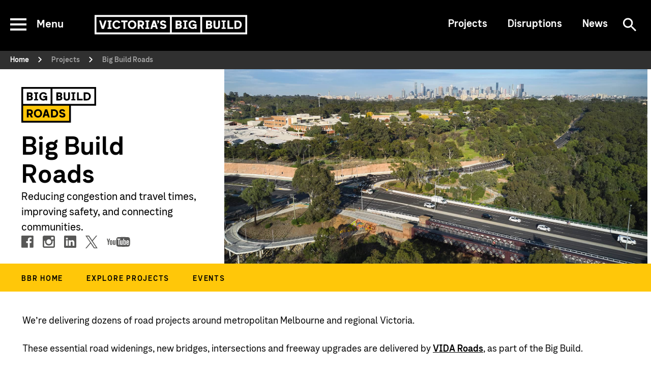

--- FILE ---
content_type: text/html; charset=utf-8
request_url: https://bigbuild.vic.gov.au/projects/roads
body_size: 14957
content:
<!doctype html>
<html lang="en">
<head>
    <title>Big Build Roads - Victoria&rsquo;s Big Build</title>

<!-- Misc Metadata -->
<meta charset="utf-8">
<meta name="apple-mobile-web-app-capable" content="yes">
<meta name="viewport" content="width=device-width, initial-scale=1.0, maximum-scale=1.0, minimum-scale=1.0">

<!-- DNS Prefetch | https://www.w3.org/TR/resource-hints/#dfn-dns-prefetch -->


<!-- Preconnect | https://www.w3.org/TR/resource-hints/#dfn-preconnect -->


<!-- Prefetch Resources | https://www.w3.org/TR/resource-hints/#dfn-prefetch -->


<!-- Icons -->
<meta name="theme-color" content="#fafafa">
<link rel="shortcut icon" href="">
<link rel="apple-touch-icon" href="">

<!-- Metadata -->

<!-- Page - Config //-->

<!-- Social //-->
<meta name="projectSocialDisplay" content="1" />
<meta name="projectSocialFacebook" content="https://www.facebook.com/bigbuildroads" />
<meta name="projectSocialTwitter" content="https://twitter.com/bigbuildroads" />
<meta name="projectSocialYoutube" content="https://www.youtube.com/channel/UCxcTlndZglLd8q52y8xdjow" />
<meta name="projectSocialLinkedin" content="https://www.linkedin.com/company/vida-roads/" />
<meta name="projectSocialInstagram" content="https://www.instagram.com/bigbuildroads/" />

<!-- Project //-->
<meta name="projectLogoLink" content="" />
<meta name="projectId" content="" />

<!-- Page - Layout //-->

<!-- Common //-->
<meta name="pageLayout" content="inner" />

<!-- Project - Config //-->

<!-- Settings //-->
<meta name="project_parent" content="" />
<meta name="project_status" content="status-construction" />
<meta name="project_type" content="project-major" />
<meta name="project_mode" content="mode-road" />
<meta name="project_display" content="display-false" />
<meta name="project_trainLine" content="" />
<meta name="project_precinct" content="" />
<meta name="project_suburb" content="" />
<meta name="project_postcode" content="" />
<meta name="project_completion" content="2000" />

<!-- SEO //-->

<!-- Crawlers //-->
<link rel="canonical" href="https://bigbuild.vic.gov.au/projects/roads" />

<!-- Dates //-->
<meta name="dcterms.date" content="2025-09-24" />
<meta name="dcterms.issued" content="2025-09-24" />
<meta name="dcterms.modified" content="2026-01-20" />

<!-- Common //-->
<meta name="dcterms.title" content="Big Build Roads" />
<meta name="description" content="Big Build Roads includes dozens of road projects around metropolitan Melbourne and regional Victoria. Our projects include new roads and intersections, road widenings, new bridges and major freeway upgrades." />
<meta name="keywords" content="" />
<meta name="dcterms.creator" content="Victoria’s Big Build" />
<meta name="dcterms.identifier" content="https://bigbuild.vic.gov.au/projects/roads" />
<meta name="dcterms.publisher" content="Victoria’s Big Build" />
<meta name="dcterms.subject" content="Victoria’s Big Build" />
<meta name="dcterms.type" content="Text" />
<meta name="DCTERMS.rights" content="" />
<meta name="DCTERMS.rightsHolder" content="State Government of Victoria" />
<meta name="DCTERMS.language" content="en" />
<meta name="DCTERMS.coverage" content="Victoria" />
<meta name="DCTERMS.description" content="Big Build Roads includes dozens of road projects around metropolitan Melbourne and regional Victoria. Our projects include new roads and intersections, road widenings, new bridges and major freeway upgrades." />
<meta name="dcterms.created" content="2020-12-18" />

<!-- Big Build Search //-->
<meta name="searchContentType" content="Web pages" />


<meta name="projectKey" content="major-road-projects" />
<meta name="projectValue" content="Big Build Roads" />


<meta name="projectTheme" content="major-road-projects" />
<meta name="region" content="" />
<meta name="thumbnail" content="" />


<!-- Twitter Card Data | https://dev.twitter.com/cards/types/summary -->
<meta name="twitter:card" content="summary" />
<!--meta name="twitter:site" content="@vicgovau" /-->
<meta name="twitter:title" content="Big Build Roads" />
<meta name="twitter:description" content="Big Build Roads includes dozens of road projects around metropolitan Melbourne and regional Victoria. Our projects include new roads and intersections, road widenings, new bridges and major freeway upgrades." />
<meta name="twitter:image" content="https://bigbuild.vic.gov.au/__data/assets/image/0005/598793/varieties/meta_twitter.png" />

<!-- Open Graph Data | http://ogp.me/ -->
<meta property="og:title" content="Big Build Roads" />
<meta property="og:type" content="website" />
<meta property="og:url" content="https://bigbuild.vic.gov.au/projects/roads" />
<meta property="og:image" content="https://bigbuild.vic.gov.au/__data/assets/image/0005/598793/varieties/meta_twitter.png" />
<meta property="og:description" content="Big Build Roads includes dozens of road projects around metropolitan Melbourne and regional Victoria. Our projects include new roads and intersections, road widenings, new bridges and major freeway upgrades." />
<meta property="og:site_name" content="Victoria&rsquo;s Big Build" />
<meta property="article:published_time" content="" />
<meta property="article:modified_time" content="" />
<meta property="article:tag" content="" />

<!-- Google Site Verification -->




<!-- Matrix Endpoints -->
<link href="https://bigbuild.vic.gov.au/_ws/api/sites/id" as="fetch" id="site-data" data-site-id="465660" data-site-index-id="465661" data-site-version="0.22.5">
<link href="https://bigbuild.vic.gov.au/_ws/api/pages/id" as="fetch" id="page-data" data-page-id="484562" data-page-version="0.8.0">
<link href="https://bigbuild.vic.gov.au/api/navMain" as="fetch" id="site-data-nav-main">

<!-- Styles -->
<link href="https://unpkg.com/normalize.css@8.0.1/normalize.css" rel="stylesheet" />
<!--<link rel="stylesheet" href="https://unpkg.com/beerslider@1.0.3/dist/BeerSlider.css" />-->
<link rel="stylesheet" href="https://cdn.jsdelivr.net/npm/flatpickr@4.6.9/dist/themes/light.css">


    
    <link href="https://bigbuild.vic.gov.au/__data/assets/git_bridge/0005/474080/dist/main.css?h=1f0d7df1" rel="stylesheet" />

<!-- Fonts -->











<!-- Site Data (sq) -->



<script>
var sq = sq || {};

sq.navFooter = [{"id":"492641","name":"About us","typeCode":"page_redirect","url":"https://bigbuild.vic.gov.au/about"},{"id":"465958","name":"Projects","typeCode":"page_standard","url":"https://bigbuild.vic.gov.au/projects"},{"id":"465754","name":"Disruptions","typeCode":"page_standard","url":"https://bigbuild.vic.gov.au/disruptions"},{"id":"467054","name":"Jobs","typeCode":"page_standard","url":"https://bigbuild.vic.gov.au/jobs"},{"id":"490587","name":"Community","typeCode":"page_standard","url":"https://bigbuild.vic.gov.au/community"},{"id":"491393","name":"News","typeCode":"page_standard","url":"https://bigbuild.vic.gov.au/news"},{"id":"467070","name":"Accessibility","typeCode":"page_standard","url":"https://bigbuild.vic.gov.au/accessibility"},{"id":"752644","name":"Privacy","typeCode":"page_redirect","url":"https://bigbuild.vic.gov.au/privacy"},{"id":"820845","name":"Other languages","typeCode":"page_redirect","url":"https://bigbuild.vic.gov.au/languages"},{"id":"488674","name":"Terms of use","typeCode":"page_redirect","url":"https://bigbuild.vic.gov.au/terms-of-use"},{"id":"562396","name":"Governance","typeCode":"page_redirect","url":"https://bigbuild.vic.gov.au/about/vida/governance"},{"id":"561458","name":"Site map","typeCode":"page_asset_listing","url":"https://bigbuild.vic.gov.au/site-map"}];

sq.navMain = [];

sq.navTertiary = [{"children":[],"id":"465958","name":"Projects","typeCode":"page_standard","url":"https://bigbuild.vic.gov.au/projects"},{"children":[],"id":"465754","name":"Disruptions","typeCode":"page_standard","url":"https://bigbuild.vic.gov.au/disruptions"},{"children":[],"id":"491393","name":"News","typeCode":"page_standard","url":"https://bigbuild.vic.gov.au/news"}];

sq.page = {"id":"484562","name":"Big Build Roads","url":"https://bigbuild.vic.gov.au/projects/roads","typeCode":"page_standard","dateUpdated":"2026-01-20","projectTheme":"major-road-projects","lineage":["465660","465958","484562"],"layout":{"showBanner":true,"showSidebarNav":false,"showSidebarToc":false,"showToc":false,"showFeedbackForm":true},"breadcrumbs":[{"id":"465660","name":"Home","typeCode":"site","parentLinkType":"1","parentLinkValue":"","url":"https://bigbuild.vic.gov.au"},{"id":"465958","name":"Projects","typeCode":"page_standard","parentLinkType":"1","parentLinkValue":"","url":"https://bigbuild.vic.gov.au/projects"},{"id":"484562","name":"Big Build Roads","typeCode":"page_standard","parentLinkType":"1","parentLinkValue":"major_project","url":""}]};

sq.search = {"domain":"djsir-search.funnelback.squiz.cloud","collections":{"documents":"djsir~sp-bigbuild-documents","documentsFeed":"djsir~sp-bigbuild-documents-feed","events":"djsir~sp-bigbuild-events-feed","meta":"djsir~sp-bigbuild","news":"djsir~sp-bigbuild-news-feed","web":"djsir~sp-bigbuild","workNotices":"djsir~sp-bigbuild-work-notices"},"profile":"_default"};

sq.user = {"isLoggedIn":"","accountPageName":"","accountUrl":"","logInUrl":"","logOutUrl":""};

sq.website = {"id":"465660","env":"prod","name":"Victoria’s Big Build","url":"https://bigbuild.vic.gov.au","dateUpdated":"2026-01-09","excerpt":"We acknowledge Aboriginal Traditional Owners of Country throughout Victoria and pay respect to their cultures and Elders past, present and emerging.","imprintLegal":"Copyright © 2026, State Government of Victoria, Australia","searchPageName":"Search","searchUrl":"https://bigbuild.vic.gov.au/search","contactDetails":{"phoneNumber":"1800 105 105","phoneDescription":"Our contact centre operates 24 hours a day, 7 days a week.","contactLink":"https://bigbuild.vic.gov.au/contact","contactTitle":"Contact Us"},"imprintLogos":[{"alt":"Victoria’s Big Build logo","title":"Victoria’s Big Build logo","source":"https://bigbuild.vic.gov.au/__data/assets/file/0008/466919/vbb-logo-compact.svg","url":"https://bigbuild.vic.gov.au/"},{"alt":"Victorian State Government logo","title":"Victorian State Government logo","source":"https://bigbuild.vic.gov.au/__data/assets/file/0011/466922/vic-gov-logo-compact.svg","url":"https://www.vic.gov.au/"}],"socialNetworkingServices":[{"type":"facebook","url":"https://www.facebook.com/bigbuildvic/"},{"type":"youtube","url":"https://www.youtube.com/@bigbuildvic"},{"type":"instagram","url":"https://www.instagram.com/bigbuildvic/"}]};

</script>



<!-- Ad Hoc Head -->


<!-- CSS updates --> 
<link rel="stylesheet" href="https://bigbuild.vic.gov.au/__data/assets/css_file/0003/498225/updates.css?v=0.16.19" />


</head>
<body  data-header-type="" data-has-sidenav="">
    

<!-- Layout: Skip Links -->
<div style="height: 0;overflow: hidden;">
<div data-component="GlobalNavSkip"></div>

</div>
<noscript>
    <div id="top"></div>
    <nav id="nav-skip">
      <a href="#main" class="sr-only sr-only-focusable">Skip to main content</a>
      <a href="#nav-header" class="sr-only sr-only-focusable">Skip to navigation</a>
    </nav>
</noscript>
<!-- Global site tag (gtag.js) - Google Analytics -->
<!-- <script async src="https://www.googletagmanager.com/gtag/js?id=GTM-TZQLPFB"></script> -->
<!-- <script>-->
<!--  window.dataLayer = window.dataLayer || [];-->
<!--  function gtag(){dataLayer.push(arguments);}-->
<!--  gtag('js', new Date());-->

<!--  gtag('config', 'GTM-TZQLPFB');-->
<!--</script>-->
<!-- -->




<!-- Google Tag Manager -->
<script>(function(w,d,s,l,i){w[l]=w[l]||[];w[l].push({'gtm.start':
new Date().getTime(),event:'gtm.js'});var f=d.getElementsByTagName(s)[0],
j=d.createElement(s),dl=l!='dataLayer'?'&l='+l:'';j.async=true;j.src=
'https://www.googletagmanager.com/gtm.js?id='+i+dl;f.parentNode.insertBefore(j,f);
})(window,document,'script','dataLayer','GTM-TZQLPFB');</script>
<!-- End Google Tag Manager 

<!-- Google Tag Manager (noscript) -->
<noscript><iframe src="https://www.googletagmanager.com/ns.html?id=GTM-TZQLPFB"
height="0" width="0" style="display:none;visibility:hidden"></iframe></noscript>
<!-- End Google Tag Manager (noscript) -->






<!-- Hotjar Tracking Code for https://bigbuild.vic.gov.au -->
<script>
     (function(h,o,t,j,a,r){
         h.hj=h.hj||function(){(h.hj.q=h.hj.q||[]).push(arguments)};
         h._hjSettings={hjid:1446486,hjsv:6};
         a=o.getElementsByTagName('head')[0];
         r=o.createElement('script');r.async=1;
         r.src=t+h._hjSettings.hjid+j+h._hjSettings.hjsv;
         a.appendChild(r);
     })(window,document,'https://static.hotjar.com/c/hotjar-','.js?sv=');
</script>




<!-- Monsido heatmap script redo-->
<script type="text/javascript">
window._monsido = window._monsido || {
token: "M0oEJCooHk3hg__xMcCcpg",
statistics: {
enabled: true,
cookieLessTracking: false,
documentTracking:

{ enabled: true, documentCls: "monsido_download", documentIgnoreCls: "monsido_ignore_download", documentExt: ["pdf","docx","pptx","xlsx"], }
,
},
heatmap:

{ enabled: true, }
,
};
</script>
<script type="text/javascript" async src="https://app-script.monsido.com/v2/monsido-script.js"></script>
    <div class="page">
        
<!-- false -->
        <!-- Layout: Global Header -->
<div data-component="GlobalHeader" data-prop-bg="dark"></div>


<noscript>
    <header class="global-header__noscript">
        <div><a href="https://bigbuild.vic.gov.au">Victoria’s Big Build</a></div>
        <nav id="nav-main">
            <ul></ul>
        </nav>
        <nav id="nav-tertiary">
            <ul><li><a href="https://bigbuild.vic.gov.au/projects">Projects</a></li><li><a href="https://bigbuild.vic.gov.au/disruptions">Disruptions</a></li><li><a href="https://bigbuild.vic.gov.au/news">News</a></li></ul>
            <div>
                
                <a href="https://bigbuild.vic.gov.au/search">Search</a>
                
                
            </div>
        </nav>
    </header>
</noscript>
        
    <div
      data-component="VbbBreadcrumbs"
      data-prop-show="true">
    </div>
    <noscript>
        <nav id="nav-breadcrumbs" class="vbb-breadcrumbs__noscript">
            <ol itemscope itemtype="https://schema.org/BreadcrumbList"><li itemprop="itemListElement" itemscope itemtype="https://schema.org/ListItem"><a itemprop="item" href="https://bigbuild.vic.gov.au"><span itemprop="name">Home</span></a><meta itemprop="position" content="1" /></li><li itemprop="itemListElement" itemscope itemtype="https://schema.org/ListItem"><a itemprop="item" href="https://bigbuild.vic.gov.au/projects"><span itemprop="name">Projects</span></a><meta itemprop="position" content="2" /></li><li itemprop="itemListElement" itemscope itemtype="https://schema.org/ListItem"><span itemprop="name">Big Build Roads</span><meta itemprop="position" content="3" /></li></ol>
        </nav>
    </noscript>





    <header class="vbb-hero-banner-project-landing">
    <div class="container">
        <div class="row">  
            <div class="col-lg-4 col-12 vbb-hero-banner-project-landing__content">
                <div class="vbb-hero-banner-project-landing__logo">
                    
                    <a
                        href=""
                        class="vbb-hero-banner-project-landing__logo-link"
                        >
                          <img
                          src="https://bigbuild.vic.gov.au/__data/assets/file/0007/562372/Big-Build-Roads-logo.svg"
                          alt="Big Build Roads logo"
                          class="vbb-hero-banner-project-landing__logo-image vbb-hero-banner-project-landing__logo-image--medium"
                        /><span class="sr-only"></span>
                    </a>
                    
                </div>
                
                
                
                <div class="vbb-hero-banner-nav-mobile vbb-hero-banner-nav-mobile--user-def-major-road-projects vbb-hero-banner-project-landing__content--user-def-major-road-projects text-dark d-lg-none 3">

  <div class="container">
    <div class="vbb-nav-collapse accordion">
        <button
          role="button"
          tabindex="0"
          type="button"
          class="vbb-nav-collapse-item vbb-nav-collapse-item--root vbb-nav-collapse-item--has-children btn btn-link"
        >
          <div
            class="vbb-nav-collapse-item__link vbb-nav-collapse-item__link--root vbb-nav-collapse-item__link--has-children"
          >
            Project menu
          </div>
          <span class="vbb-nav-collapse-item__toggle btn btn-link"
            ><svg
              class="vbb-nav-collapse-item__toggle-icon"
              icon="ChevronDown"
              aria-label=""
              data-test-icon-key=""
              data-testid="icon"
              aria-hidden="false"
              xmlns="http://www.w3.org/2000/svg"
              width="26"
              height="26"
              viewBox="0 0 26 26"
            >
              <path
                d="M20.767 7L13.5 14.417 6.232 7 4 9.283 13.5 19 23 9.283 20.767 7"
                fill="#ffffff"
                fill-rule="evenodd"
              ></path></svg><span class="sr-only">Toggle Navigation</span></span>
        </button>
        <div class="vbb-nav-collapse__body collapse" style="">
        
                            <div class="vbb-nav-collapse-item vbb-nav-collapse-item--level-1">
                                <a
                                  href="https://bigbuild.vic.gov.au/projects/roads/bbr-home"
                                  class="vbb-nav-collapse-item__link vbb-nav-collapse-item__link--level-1"
                                  >BBR home</a
                                >
                            </div>
                        
                            <div class="vbb-nav-collapse-item vbb-nav-collapse-item--level-1">
                                <a
                                  href="https://bigbuild.vic.gov.au/projects/roads/explore-projects"
                                  class="vbb-nav-collapse-item__link vbb-nav-collapse-item__link--level-1"
                                  >Explore projects</a
                                >
                            </div>
                        
                            <div class="vbb-nav-collapse-item vbb-nav-collapse-item--level-1">
                                <a
                                  href="https://bigbuild.vic.gov.au/projects/roads/events2"
                                  class="vbb-nav-collapse-item__link vbb-nav-collapse-item__link--level-1"
                                  >Events</a
                                >
                            </div>
                                
      </div>
    </div>  
   </div>
</div>
<script>
document.querySelectorAll('.vbb-nav-collapse-item').forEach(item => {
  item.addEventListener('click', () => {
    const content = item.nextElementSibling;
    const icon = item.querySelector('.vbb-nav-collapse-item__toggle-icon');
    
    if (content.classList.contains('collapse')) {
      content.classList.remove('collapse');
      icon.classList.add('vbb-nav-collapse-item__toggle-icon--expanded');
    } else {
      content.classList.add('collapse');
      icon.classList.remove('vbb-nav-collapse-item__toggle-icon--expanded');
    }
  });
});
</script>

                <div class="vbb-hero-banner-project-status mb-3">
                    
                    <span class="mt-1"></span>
                </div>
                
                 <h1 class="vbb-hero-banner-project-landing__heading no-label" data-heading="Big Build Roads">Big Build Roads
                 </h1>
                 
                 
                 <p class="vbb-hero-banner-project-landing__intro">
                     Reducing congestion and travel times, improving safety, and connecting communities.
                 </p>
                  
                 
                 
                 
                
                <div class="vbb-sns-link-group__list">
                    
                            <a href="https://www.facebook.com/bigbuildroads" class="vbb-sns-link">
                                
<div id="component_895119">
<svg class="vbb-sns-link__icon vbb-sns-link__icon--facebook" icon="SnsFacebook" aria-label="" data-test-icon-key="" data-testid="icon" aria-hidden="false" width="24" height="24" viewBox="0 0 24 24" xmlns="http://www.w3.org/2000/svg"><path d="M22.429 0H1.31A1.31 1.31 0 0 0 0 1.31v21.12c0 .723.586 1.31 1.31 1.31h11.37v-9.195H9.586v-3.583h3.096v-2.64c0-3.068 1.87-4.737 4.605-4.737 1.313 0 2.437.099 2.765.142V6.93h-1.897c-1.486 0-1.775.708-1.775 1.745v2.286h3.549l-.463 3.583H16.38v9.194h6.05a1.31 1.31 0 0 0 1.31-1.31V1.31A1.31 1.31 0 0 0 22.43 0" fill-rule="nonzero" fill="inherit"></path></svg>
</div>

                            </a> 
                    
                    
                    
                            <a href="https://www.instagram.com/bigbuildroads/" class="vbb-sns-link">
                                
<div id="component_895124">
<svg class="vbb-sns-link__icon vbb-sns-link__icon--instagram" icon="SnsInstagram" aria-label="" data-test-icon-key="" data-testid="icon" aria-hidden="false" width="24" height="24" viewBox="0 0 24 24" xmlns="http://www.w3.org/2000/svg"><path d="M3.08 0h17.84C22.614 0 24 1.254 24 3.08v17.84c0 1.826-1.386 3.08-3.08 3.08H3.08C1.387 24 0 22.746 0 20.92V3.08C0 1.254 1.386 0 3.08 0zm14.403 2.666c-.594 0-1.08.486-1.08 1.081v2.586c0 .595.486 1.08 1.08 1.08h2.713c.594 0 1.08-.485 1.08-1.08V3.747c0-.595-.486-1.08-1.08-1.08h-2.713v-.001zm3.805 7.484h-2.113c.2.652.308 1.343.308 2.058 0 3.992-3.34 7.228-7.46 7.228s-7.46-3.236-7.46-7.228c0-.715.108-1.406.308-2.058H2.667v10.137c0 .525.43.954.954.954h16.713a.956.956 0 0 0 .954-.954V10.15zm-9.265-2.873c-2.662 0-4.82 2.091-4.82 4.67 0 2.58 2.158 4.671 4.82 4.671 2.662 0 4.82-2.09 4.82-4.67s-2.158-4.67-4.82-4.67v-.001z" fill-rule="nonzero" fill="inherit"></path></svg>
</div>

                            </a> 
                    
                    
                    
                            <a href="https://www.linkedin.com/company/vida-roads/" class="vbb-sns-link">
                                
<div id="component_895128">
<svg class="vbb-sns-link__icon vbb-sns-link__icon--linkedin" icon="SnsLinkedIn" aria-label="" data-test-icon-key="" data-testid="icon" aria-hidden="false" width="24" height="24" viewBox="0 0 24 24" xmlns="http://www.w3.org/2000/svg"><path d="M22.183 0c.974 0 1.763.77 1.763 1.72v20.56c0 .95-.79 1.72-1.763 1.72H1.859c-.973 0-1.762-.77-1.762-1.72V1.72C.097.77.887 0 1.86 0h20.323zM7.326 9.253H3.724V20.09h3.602V9.253zm8.842-.254l-.247.006c-1.69.084-2.495 1.02-2.96 1.721l-.04.06V9.254H9.32l.003.063c.01.308.015 1.072.017 2.06l.001.508v1.975a2381.16 2381.16 0 0 1-.019 5.866v.198l-.001.07v.095h3.602V14.04l.003-.194c.009-.256.039-.5.115-.685.26-.647.853-1.318 1.848-1.318 1.304 0 1.825.994 1.825 2.451v5.797h3.602v-6.214l-.004-.273C20.216 10.463 18.47 9 16.168 9zm-10.62-4.97c-1.231 0-2.037.809-2.037 1.872 0 1.04.782 1.873 1.99 1.873h.024l.169-.006c1.157-.07 1.87-.874 1.87-1.867C7.54 4.838 6.78 4.03 5.548 4.03z" fill="inherit"></path></svg>
</div>

                            </a> 
                    
                    
                    
                            <a href="https://twitter.com/bigbuildroads" class="vbb-sns-link">
                                
<div id="component_895132">
<svg class="vbb-sns-link__icon vbb-sns-link__icon--twitter" icon="SnsX" aria-label="" data-test-icon-key="" data-testid="icon" aria-hidden="false" xmlns="http://www.w3.org/2000/svg" viewBox="0 0 25.4 25.9"><path fill="inherit" d="M15.1 11l9.4-11h-2.2l-8.2 9.5L7.5 0H0l9.9 14.4L0 25.9h2.2l8.6-10 6.9 10h7.5L15.1 11zM12 14.5l-1-1.4L3 1.7h3.4l6.4 9.2 1 1.4 8.4 12h-3.4L12 14.5z"></path></svg>
</div>

                            </a> 
                    
                    
                    
                            <a href="https://www.youtube.com/channel/UCxcTlndZglLd8q52y8xdjow" class="vbb-sns-link">
                                
<div id="component_895136">
<svg class="vbb-sns-link__icon vbb-sns-link__icon--youtube" icon="SnsYoutube" aria-label="" data-test-icon-key="" data-testid="icon" aria-hidden="false" width="48" height="21" viewBox="0 0 48 21" xmlns="http://www.w3.org/2000/svg"><path d="M4.289 11.279l2.381-7.62h-2L3.34 8.678l-1.338-5.02H0c.407 1.198 2.382 7.621 2.382 7.621v5.241H4.29v-5.24l-.001-.001zm5.336-1.428v3.81c.095.955-.202 1.426-.764 1.426-.56 0-.857-.47-.762-1.425v-3.81c-.095-.953.202-1.4.764-1.4.563 0 .857.447.762 1.4v-.001zm1.277 5.832c.366-.482.534-1.188.534-2.212v-3.43c0-1.029-.208-1.8-.574-2.286-.482-.658-1.237-.928-1.999-.928-.863 0-1.52.27-2.001.928-.372.487-.572 1.266-.572 2.296v3.42c0 1.024.177 1.73.548 2.212.482.656 1.261 1.004 2.025 1.004.762 0 1.557-.348 2.04-1.004h-.001zm5.106.837h1.812V6.899h-1.812v7.335c-.382.542-.695.844-1.042.844-.23 0-.344-.1-.386-.366V6.899h-1.811v7.623c0 .66.085 1.111.201 1.4.193.473.58.737 1.136.737.636 0 1.216-.4 1.902-1.185v1.047-.001zm21.154-2.763V9.661c0-.952-.223-1.234-.721-1.234-.283 0-.609.15-.9.435v5.778c.289.29.617.437.9.437.498 0 .721-.366.721-1.32zm4.765-3.142l1.62-.002v-1.04c0-.88-.227-1.146-.8-1.146-.576 0-.82.244-.82 1.134v1.054zm3.435 1.428h-3.435v1.712c-.006.879.244 1.322.838 1.322.422 0 .67-.233.77-.694.015-.092.011-.504.011-1.197h1.812v.27c0 .555-.045.95-.063 1.123-.057.38-.193.728-.403 1.033-.476.691-1.184 1.032-2.086 1.032-.903 0-1.59-.325-2.088-.976-.367-.476-.602-1.185-.602-2.197v-3.334c0-1.018.215-1.805.58-2.286.5-.652 1.187-.996 2.069-.996.865 0 1.552.344 2.034.996.361.481.56 1.225.56 2.244l.003 1.948zm-6.388 1.619c0 .881-.076 1.503-.19 1.906-.231.709-.734 1.076-1.42 1.076-.614 0-1.242-.37-1.818-1.082l-.004.958h-1.714V3.754h1.714v4.162c.556-.686 1.187-1.076 1.822-1.076.686 0 1.15.396 1.378 1.109.116.383.232 1 .232 1.902v3.811zm-6.576 2.858h-1.81v-1.047c-.686.786-1.268 1.185-1.902 1.185-.557 0-.943-.264-1.137-.738-.118-.288-.202-.739-.202-1.399V6.993h1.811v7.718c.043.266.157.366.386.366.347 0 .662-.302 1.045-.844v-7.24h1.809v9.527zM27.635 5.563h-2.097v10.956h-1.906V5.563H21.63V3.755l6.005-.001v1.809zm20.107 5.867V9.279c0-2.292-.284-4.584-.284-4.584s-.279-1.95-1.13-2.811C45.243.758 44.03.751 43.474.685 39.495.399 33.52.399 33.52.399h-.01s-5.975 0-9.956.286c-.556.066-1.77.073-2.852 1.2-.852.86-1.128 2.811-1.128 2.811s-.286 2.292-.286 4.584v2.15c0 2.292.286 4.583.286 4.583s.276 1.953 1.128 2.812c1.083 1.13 2.504 1.094 3.138 1.211 2.278.217 9.676.286 9.676.286s5.978-.009 9.96-.297c.555-.066 1.768-.07 2.851-1.2.852-.86 1.131-2.812 1.131-2.812s.284-2.291.284-4.583z" fill-rule="nonzero" fill="inherit"></path></svg>
</div>

                            </a> 
                    
                  </div>
                
                 </script>
            </div>
            <div class="col-lg-8 col-12">
                
                    <div
                      class="vbb-hero-banner-project-landing__video mb-4"
                      role="img"
                      aria-label="Aerial view over Chandler Highway with cars on the road"
                      style="
                        background-image: url('https://bigbuild.vic.gov.au/__data/assets/image/0009/490329/VBB-Image-MRPV-Chandler-Highway-upgrade.jpg');
                      "
                    >
                    </div>
                    
            </div>
        </div>
  
    </div>
</header>

 <!-- Header - landing -->
    <div class="vbb-hero-banner-nav vbb-hero-banner-project-landing__content--user-def-major-road-projects text-dark d-none d-lg-block">
          <div
            class="d-lg-flex vbb-hero-banner-nav__container p-0 justify-content-start container mb-3"
          >
            <div class="flex-column flex-lg-row align-items-lg-center nav">
             
                        <div class="">
                                <div
                                  role="group"
                                  class="nav-link vbb-hero-banner-nav__link vbb-hero-banner-nav__link--user-def-major-road-projects  vbb-hero-banner-nav__link--first-link"
                                >
                                  <a
                                    href="https://bigbuild.vic.gov.au/projects/roads/bbr-home"
                                    data-rb-event-key="https://bigbuild.vic.gov.au/projects/roads/bbr-home"
                                    class="vbb-hero-banner-nav__link-text nav-link"
                                    >BBR home</a>
                               </div></div>
                        <div class="">
                                <div
                                  role="group"
                                  class="nav-link vbb-hero-banner-nav__link vbb-hero-banner-nav__link--user-def-major-road-projects "
                                >
                                  <a
                                    href="https://bigbuild.vic.gov.au/projects/roads/explore-projects"
                                    data-rb-event-key="https://bigbuild.vic.gov.au/projects/roads/explore-projects"
                                    class="vbb-hero-banner-nav__link-text nav-link"
                                    >Explore projects</a>
                               </div></div>
                        <div class="">
                                <div
                                  role="group"
                                  class="nav-link vbb-hero-banner-nav__link vbb-hero-banner-nav__link--user-def-major-road-projects "
                                >
                                  <a
                                    href="https://bigbuild.vic.gov.au/projects/roads/events2"
                                    data-rb-event-key="https://bigbuild.vic.gov.au/projects/roads/events2"
                                    class="vbb-hero-banner-nav__link-text nav-link"
                                    >Events</a>
                               </div></div>
            </div>
          </div>
  </div>

<script>
document.querySelectorAll('.vbb-hero-banner-nav__link--has-children').forEach(el => {
    const dropdown = el.nextElementSibling;
    if (!dropdown) return;
    
    let currentPosition = null; // Track current dropdown position
    let isHovering = false; // Track if user is currently hovering
    
    const showDropdown = () => {
        // If already hovering and position is set, maintain current position
        if (isHovering && currentPosition) {
            dropdown.classList.add(currentPosition);
            dropdown.classList.add('show');
            el.classList.add('nav-link--hover');
            return;
        }

        const rect = el.getBoundingClientRect();
        const spaceBelow = window.innerHeight - rect.bottom;
        const dropdownHeight = dropdown.offsetHeight;
        const buffer = 200; // Buffer space in pixels
        
        // Reset classes first
        dropdown.classList.remove('show-above', 'show-below');
        
        // Determine initial position
        if ((spaceBelow < dropdownHeight + buffer) && rect.top > dropdownHeight) {
            currentPosition = 'show-above';
        } else {
            currentPosition = 'show-below';
        }
        
        dropdown.classList.add(currentPosition);
        dropdown.classList.add('show');
        el.classList.add('nav-link--hover');
        isHovering = true;
    };

    const hideDropdown = () => {
        // Add a small delay before hiding
        setTimeout(() => {
            if (!isHovering) {
                dropdown.classList.remove('show', 'show-above', 'show-below');
                el.classList.remove('nav-link--hover');
                currentPosition = null;
            }
        }, 10);
        isHovering = false;
    };

    const toggleDropdown = () => {
        if (dropdown.classList.contains('show')) {
            hideDropdown();
        } else {
            showDropdown();
        }
    };

    // Set tabindex for all interactive elements
    dropdown.querySelectorAll('a, button').forEach(item => {
        if (!item.hasAttribute('tabindex')) {
            item.setAttribute('tabindex', '0');
        }
    });

    const handleFocusOut = (event) => {
        if (!el.contains(event.relatedTarget) && !dropdown.contains(event.relatedTarget)) {
            hideDropdown();
        }
    };

    // Mouse event listeners
    el.addEventListener('mouseenter', () => {
        isHovering = true;
        showDropdown();
    });
    
    dropdown.addEventListener('mouseenter', () => {
        isHovering = true;
        showDropdown();
    });
    
    el.addEventListener('mouseleave', (event) => {
        if (!event.relatedTarget || !dropdown.contains(event.relatedTarget)) {
            hideDropdown();
        }
    });
    
    dropdown.addEventListener('mouseleave', (event) => {
        if (!event.relatedTarget || !el.contains(event.relatedTarget)) {
            hideDropdown();
        }
    });

    // Keyboard event listener - only prevent default for nav-links
    el.addEventListener('keydown', (event) => {
        if ((event.key === 'Enter' || event.key === ' ')) {
            if (!el.classList.contains('nav-link')) {
                event.preventDefault();
            }
            toggleDropdown();
        }
    });

    // Focus event listeners
    el.addEventListener('focusout', handleFocusOut);
    dropdown.addEventListener('focusout', handleFocusOut);

    // Set tabindex for the main element if needed
    if (!el.hasAttribute('tabindex')) {
        el.setAttribute('tabindex', '0');
    }
});
</script>






<style>
/* Project logo */
.vbb-hero-banner-project-landing__logo {
  padding: 0 0 1rem 0;
}

/* Project status */
.vbb-hero-banner-project-status {
  display: flex;
  align-items: center;
  text-transform: uppercase;
  gap: 4px;
  font-size: 0.875rem;
}

/* Project status icon */
.vbb-hero-banner-project-status__icon {
  width: 20px;
}


/* Content / Heading */
.page .vbb-hero-banner-project-landing__content,
.page .vbb-hero-banner-project-landing__content::before {
  background-color: white;
  color: black;
}

.vbb-hero-banner-project-landing__content {
  display: flex;
  flex-direction: column;
  gap: 1rem;
}

.page .vbb-hero-banner-project-landing__heading {
  line-height: 1.1;
  padding-bottom: 0;
  margin-bottom: 0;
}

/* Subscribe button */
.vbb-hero-banner-project-landing__subscribe {
  background: #575757;
  padding: 0.5rem;
  align-self: flex-start;
  display: flex;
    font-size: 0.875rem;
  letter-spacing: .8px;
}

.vbb-hero-banner-project-landing__subscribe-link {
  color: white;
  text-transform: uppercase;
  text-decoration: none;
  display: flex;
  gap: 8px;
  font-weight: 500;
}

.vbb-hero-banner-project-landing__subscribe-link:hover {
  color: white;
}

.vbb-hero-banner-project-landing__subscribe-link span {
  padding-top: 2px;
}

.vbb-hero-banner-project-landing__subscribe-link svg {
  fill: none;
  width: 20px;
  stroke: white;
}


/* banner image */

.page .vbb-hero-banner-project-landing__video {
  height: 100%;
  background-size: cover;
}

/* Navigation */
.vbb-hero-banner-nav{
    min-height: 55px;
}

.vbb-hero-banner-nav.text-light a,
.vbb-hero-banner-nav.text-light svg,
.vbb-hero-banner-nav.text-light button {
  color: white;
}

.vbb-hero-banner-nav-mobile .vbb-nav-collapse {
  border: none;
}

.vbb-hero-banner-nav__link--first-link {
  margin-left: 0;
  padding-left: 0;
}

.vbb-hero-banner-project-landing__content--user-def- {
  background: black;
  color: white;
}

.vbb-hero-banner-nav__link{
  border: none;
}

.vbb-hero-banner-nav__link:hover, .nav-link--hover{
  background-color: rgba(0,0,0,0.05);
}

/* Drop down nav  */
.dropdown-menu{
  left: 14px;
}

.dropdown-item:hover{
  background-color: rgba(0,0,0,0.1);
}

/* Positioning dropdown based on window height */
.show-below {
  top: 100%;
  bottom: auto;
}

.show-above {
  bottom: 100%;
  top: auto;
}

/* Drop down menu */

.vbb-hero-banner-nav__menu{
  border: none;
  border-left: 6px solid;
  border-color: #ccc;
}

.vbb-hero-banner-nav__menu.dropdown-menu a {
  color: black;
}

.vbb-hero-banner-nav__menu.dropdown-menu {
  margin-top: 0;
}

.vbb-hero-banner-nav .dropdown-menu {
  z-index: 10;
}

/* Mobile nav */
.vbb-hero-banner-nav-mobile .vbb-nav-collapse__body,
.vbb-hero-banner-nav-mobile .vbb-nav-collapse__body a {
  background: white;
  color: black;
}

.vbb-hero-banner-nav-mobile {
  padding-bottom: 2px;
}

.vbb-hero-banner-nav-mobile .vbb-nav-collapse__body svg path {
  fill: black;
}

/* Alert banner */
.vbb-alert-banner:not(.vbb-text-banner){
  background-color: #d9d9d9;
}

.vbb-alert-banner__alert-icon i,
.vbb-alert-banner__heading,
.vbb-alert-banner__link span {
  color: black;
}

.vbb-alert-banner__arrow path {
  fill: black;
}

.vbb-hero-banner-nav-mobile--user-def-west-gate-tunnel .btn-link:hover {
  color: white;
}

.vbb-hero-banner-nav__link--user-def-west-gate-tunnel:hover svg {
  fill: white;
}

.vbb-hero-banner-nav__link--user-def-west-gate-tunnel:focus svg {
  fill: white;
}

.vbb-alert-banner__link-text:hover {
  text-decoration: underline;
}

.vbb-hero-banner-nav-mobile.text-dark,
.vbb-hero-banner-nav-mobile.text-dark .vbb-nav-collapse-item__toggle path {
  color: black !important;
  fill: black !important;
}

.vbb-hero-banner-nav__link:focus .vbb-hero-banner-nav__link-text,
.vbb-hero-banner-nav__link:hover .vbb-hero-banner-nav__link-text,
.vbb-hero-banner-nav__link:focus .vbb-hero-banner-nav__toggle-icon,
.vbb-hero-banner-nav__link:hover .vbb-hero-banner-nav__toggle-icon {
  color: white !important;
}

.text-dark .vbb-hero-banner-nav__link:focus,
.text-dark .vbb-hero-banner-nav__link:focus .vbb-hero-banner-nav__link-text,
.text-dark .vbb-hero-banner-nav__link:focus .vbb-hero-banner-nav__toggle-icon,
.text-dark .vbb-hero-banner-nav__link:hover,
.text-dark .vbb-hero-banner-nav__link:hover .vbb-hero-banner-nav__link-text,
.text-dark .vbb-hero-banner-nav__link:hover .vbb-hero-banner-nav__toggle-icon {
  color: black !important;
  fill: black;
}



/* Spine theme colors  */
.vbb-hero-banner-nav__menu--user-def-metro-tunnel{
  border-color: #00bce9;
}
.vbb-hero-banner-nav__menu--user-def-regional-rail{
  border-color: #b0008e;
}
.vbb-hero-banner-nav__menu--user-def-nela{
  border-color: #400099;
}
.vbb-hero-banner-nav__menu--user-def-level-crossing{
  border-color: #00a5b8;
}
.vbb-hero-banner-nav__menu--user-def-sunbury{
  border-color: #f99d1c;
}
.vbb-hero-banner-nav__menu--user-def-major-road-projects{
  border-color: #ffc709;
}
.vbb-hero-banner-nav__menu--user-def-west-gate-tunnel{
  border-color: #4f778a;
}
.vbb-hero-banner-nav__menu--user-def-melbourne-airport-rail{
  border-color: #f05123;
}
.vbb-hero-banner-nav__menu--user-def-suburban-rail-loop{
  border-color: #008746;
}



@media (min-width: 992px) {
  .page .vbb-hero-banner-nav__container--project-logo-medium,
  .page .vbb-hero-banner-nav__container--project-logo-large {
    padding-left: 0;
    padding-top: 0;
  }

  .vbb-hero-banner-nav__link--user-def-west-gate-tunnel:hover {
    border-color: black;
  }
}

@media (max-width: 992px) {
  .page .vbb-hero-banner-project-landing__video {
    height: 300px;
  }

  .vbb-hero-banner-nav__link--has-children{
    align-items: end;
  }
  
  /* Headings */
    .page .vbb-hero-banner-project-landing__heading.no-label, body[data-has-sidenav=""][data-header-type=""] h1{
      font-size: 2.5rem;
    }
    
    .page h2{
      font-size: 2rem;
    }
    
    .page h3{
      font-size: 1.5rem;
    }
    
    .page h4{
      font-size: 1.3rem;
    }

}
</style><main id="main" tabindex="-1">
    <div class="container main">
        <div class="justify-content-between row">
            <div class="col-12">
                <div class="vbb-landing-free-text__content">


<div id="content_container_722096">
<p>We&rsquo;re delivering dozens of road projects around metropolitan Melbourne and regional Victoria.</p><p>These essential road widenings, new bridges, intersections and freeway upgrades are delivered by <a href="https://bigbuild.vic.gov.au/about/vida/vida-roads">VIDA Roads</a>, as part of the Big Build.</p><p>A significant number of projects are currently under construction or in planning, while many have already been completed.</p><p>These upgrades reduce congestion, connect communities and ensure the transport network is safer all road users.</p><h2>Explore our road projects</h2><p>Click on a project from the list and the map will highlight the project area.</p>
</div>
<div class="container py-4">
    <h2></h2>
    <iframe src="https://mtia.portal.spatialengage.com.au/roads/projects/big-build-roads" frameborder="0" scrolling="yes" width="100%" height="750px" style="border: 1px solid #dfdfdf;" data-type="road"></iframe>
</div>
<div id="component_752978">
<p><a href="https://bigbuild.vic.gov.au/projects/roads/explore-projects" class="cta--primary cta--arrow">Explore all projects</a></p>
</div>

<div id="latest_news_652750">
<div data-habitat="C1">
    <div class="vbb-featured-news">
    	<div class="container">
    		<div class="row">
    			<div class="col">
    				<hr class="vbb-divider">
    
    
    				<h2 class="vbb-featured-news__heading">Latest news</h2>
    			</div>
    		</div>
            <div class="vbb-featured-news__large row no-gutters">
	<div class="col-lg-9 col-md-12">
		<div class="vbb-featured-news__image vbb-featured-news__image--large"><img alt="Nossal High School students Krish Dittakavi and Lilly Nguyen" src="https://bigbuild.vic.gov.au/__data/assets/image/0005/995333/varieties/figure_col12_md.jpg" style="height: 100%;">
		</div>
	</div>


	<div class="col-lg-3 col-md-12">
		<div class="vbb-featured-news__content vbb-featured-news__content--large vbb-featured-news__content--user-def-major-road-projects">
			<h3 class="vbb-featured-news__title vbb-featured-news__title--large">Nossal High School students savour next-door work experience on Clyde Road Upgrade</h3>


			
			<a class="vbb-featured-news__link vbb-featured-news__link--large d-block text-uppercase" href="https://bigbuild.vic.gov.au/news/roads/nossal-high-school-students-savour-next-door-work-experience-on-clyde-road-upgrade"><span>Read article</span><svg aria-hidden="false" aria-label="" class="vbb-icon" data-test-icon-key="" data-testid="icon" height="22" viewbox="0 0 22 22" width="22" xmlns="http://www.w3.org/2000/svg">
			<path d="M5.654 5.226l5.991 5.87-5.991 5.87 1.844 1.803 7.848-7.673-7.848-7.673-1.844 1.803" fill="#000" fill-rule="evenodd">
			</path></svg></a>
		</div>
	</div>
</div>

<!-- Start 2 x small featured news items -->
<div class="vbb-featured-news__small row"><!--  alt="An electric excavator and tip-truck on Pakenham Road Upgrade" src="https://bigbuild.vic.gov.au/__data/assets/image/0012/990885/varieties/figure_col9_lg.jpg" -->


<div class="col-md-6 col-12">
	<a class="vbb-featured-news__small-wrapper row" href="https://bigbuild.vic.gov.au/news/roads/finishing-2025-withanothermajor-road-milestone" title="Finishing 2025 with another major road milestone">
	<div class="vbb-featured-news__col col-md-6 col-12">
		<div class="vbb-featured-news__image vbb-featured-news__image--small" style="height: 100%;"><img alt="An electric excavator and tip-truck on Pakenham Road Upgrade" src="https://bigbuild.vic.gov.au/__data/assets/image/0012/990885/varieties/figure_col9_lg.jpg" style="height: 100%;">
		</div>
	</div>


	<div class="vbb-featured-news__col col-md-6 col-12">
		<div class="vbb-featured-news__content vbb-featured-news__content--small" style="height: 100%;">
			<div class="vbb-featured-news__summary">
			    <span class="vbb-featured-news__location d-block text-uppercase">
			        <svg xmlns="http://www.w3.org/2000/svg" width="12" height="13" viewBox="0 0 12 13">
			            <path d="M1.385 5.465C1.385 8.978 6 12.78 6 12.78s4.615-3.802 4.615-7.315C10.615 2.875 8.552.78 6 .78S1.385 2.875 1.385 5.465zm3.077-.052c0-.852.689-1.544 1.538-1.544.85 0 1.538.692 1.538 1.544 0 .853-.689 1.545-1.538 1.545-.85 0-1.538-.692-1.538-1.545z" fill="#000" fill-rule="evenodd">
			                
			            </path>
			         </svg> Melbourne - south east; Melbourne - east</span>
				<span class="vbb-featured-news__project d-block text-uppercase vbb-featured-news__project--user-def-major-road-projects">Big Build Roads</span><span class="vbb-featured-news__date d-block">19 December 2025</span>

				<h3 class="vbb-featured-news__title vbb-featured-news__title--small mt-2 mb-4">Finishing 2025 with another major road milestone</h3>
			</div>


			<div class="vbb-cta__link vbb-featured-news__cta" role="presentation">
				<span class="vbb-cta__link-text">Read article</span>
				<svg aria-hidden="true" aria-label="" class="vbb-cta__icon" data-test-icon-key="" data-testid="icon" height="22" viewbox="0 0 22 22" width="22" xmlns="http://www.w3.org/2000/svg">
				    <path d="M5.654 5.226l5.991 5.87-5.991 5.87 1.844 1.803 7.848-7.673-7.848-7.673-1.844 1.803" fill="inherit" fill-rule="evenodd">
				    </path>
				</svg>
			</div>
		</div>
	</div>
	</a>
</div>
<!---->
<!--  View all news --><!--  alt="Boundary Road west reopened" src="https://bigbuild.vic.gov.au/__data/assets/image/0011/992126/varieties/figure_col9_lg.jpg" -->


<div class="col-md-6 col-12">
	<a class="vbb-featured-news__small-wrapper row" href="https://bigbuild.vic.gov.au/news/roads/next-stage-of-barwon-heads-road-upgrade-achieves-first-milestone-with-works-at-key-intersection" title="Next stage of Barwon Heads Road Upgrade achieves first milestone with works at key intersection">
	<div class="vbb-featured-news__col col-md-6 col-12">
		<div class="vbb-featured-news__image vbb-featured-news__image--small" style="height: 100%;"><img alt="Boundary Road west reopened" src="https://bigbuild.vic.gov.au/__data/assets/image/0011/992126/varieties/figure_col9_lg.jpg" style="height: 100%;">
		</div>
	</div>


	<div class="vbb-featured-news__col col-md-6 col-12">
		<div class="vbb-featured-news__content vbb-featured-news__content--small" style="height: 100%;">
			<div class="vbb-featured-news__summary">
			    <span class="vbb-featured-news__location d-block text-uppercase">
			        <svg xmlns="http://www.w3.org/2000/svg" width="12" height="13" viewBox="0 0 12 13">
			            <path d="M1.385 5.465C1.385 8.978 6 12.78 6 12.78s4.615-3.802 4.615-7.315C10.615 2.875 8.552.78 6 .78S1.385 2.875 1.385 5.465zm3.077-.052c0-.852.689-1.544 1.538-1.544.85 0 1.538.692 1.538 1.544 0 .853-.689 1.545-1.538 1.545-.85 0-1.538-.692-1.538-1.545z" fill="#000" fill-rule="evenodd">
			                
			            </path>
			         </svg> Regional - south west</span>
				<span class="vbb-featured-news__project d-block text-uppercase vbb-featured-news__project--user-def-major-road-projects">Big Build Roads</span><span class="vbb-featured-news__date d-block">18 December 2025</span>

				<h3 class="vbb-featured-news__title vbb-featured-news__title--small mt-2 mb-4">Next stage of Barwon Heads Road Upgrade achieves first milestone with works at key intersection</h3>
			</div>


			<div class="vbb-cta__link vbb-featured-news__cta" role="presentation">
				<span class="vbb-cta__link-text">Read article</span>
				<svg aria-hidden="true" aria-label="" class="vbb-cta__icon" data-test-icon-key="" data-testid="icon" height="22" viewbox="0 0 22 22" width="22" xmlns="http://www.w3.org/2000/svg">
				    <path d="M5.654 5.226l5.991 5.87-5.991 5.87 1.844 1.803 7.848-7.673-7.848-7.673-1.844 1.803" fill="inherit" fill-rule="evenodd">
				    </path>
				</svg>
			</div>
		</div>
	</div>
	</a>
</div>
<!---->
<!--  View all news -->
            </div>
        </div>
    </div>
</div>

</div>

<div id="content_container_737794">
<!-- Spacer -->

<div class="row">
	<div class="col">
		<hr class="vbb-divider" style="background-color:#ffffff;">

	</div>
</div>
</div>
<div data-component="VbbTwoColumnImageText" data-prop-theme="major-road-projects" data-prop-variant="dark" data-prop-heading="Community events" data-prop-content="&#x3C;p&#x3E;Find out more about information sessions and other events happening across our projects near you.&#x3C;/p&#x3E;&#x3C;p class=&#x22;cta-link&#x22;&#x3E;&#x3C;a href=&#x22;https://bigbuild.vic.gov.au/projects/roads/events&#x22;&#x3E;View events&#x3C;/a&#x3E;&#x3C;/p&#x3E;" data-prop-image-obj="{&#x22;fallback&#x22;:{&#x22;source&#x22;:&#x22;https://bigbuild.vic.gov.au/__data/assets/image/0003/613929/MRPV-events-banner-1600-March-21.jpg&#x22;,&#x22;alt&#x22;:&#x22;MRPV Event&#x22;},&#x22;sources&#x22;:[{&#x22;media&#x22;:&#x22;(min-width: 992px)&#x22;,&#x22;source&#x22;:&#x22;https://bigbuild.vic.gov.au/__data/assets/image/0003/613929/MRPV-events-banner-1600-March-21.jpg&#x22;,&#x22;alt&#x22;:&#x22;MRPV Event&#x22;},{&#x22;media&#x22;:&#x22;(max-width: 991px)&#x22;,&#x22;source&#x22;:&#x22;https://bigbuild.vic.gov.au/__data/assets/image/0003/613929/MRPV-events-banner-1600-March-21.jpg&#x22;,&#x22;alt&#x22;:&#x22;MRPV Event&#x22;}]}" data-prop-image-pos="left" data-prop-column-split="8" data-prop-link="{&#x22;href&#x22;:&#x22;&#x22;,&#x22;text&#x22;:&#x22;&#x22;}"></div>

<noscript>
  <div class="VbbTwoColumnImageText__noscript">
    <img src="https://bigbuild.vic.gov.au/__data/assets/image/0003/613929/varieties/figure_col12_lg.jpg" alt="MRPV Event">
            <h3>Community events</h3>
        <p>Find out more about information sessions and other events happening across our projects near you.</p><p class="cta-link"><a href="https://bigbuild.vic.gov.au/projects/roads/events">View events</a></p>
  </div>
</noscript>

<style>
    @media only screen and (min-width: 992px) and (max-width: 1259px){
        .vbb-hero-banner-project-landing__logo-image--medium {
            transform: scale(0.75);
        }
    }
</style>

                <!-- /.vbb-landing-free-text__content --></div>
            <!-- /.col-12 --></div>
        <!-- /.row --></div>
<!-- /.main --></div>
</main><div data-component="VbbPartnerLogos" data-prop-prompt="In partnership with:" data-prop-show="false" data-prop-logos="[]" data-prop-logos-max-height="null" data-prop-display-text="In partnership with:" data-prop-logo-left-one="{&#x22;image&#x22;:&#x22;&#x22;,&#x22;altText&#x22;:&#x22;&#x22;,&#x22;link&#x22;:&#x22;&#x22;,&#x22;pos&#x22;:&#x22;left&#x22;}" data-prop-logo-left-two="{&#x22;image&#x22;:&#x22;&#x22;,&#x22;altText&#x22;:&#x22;&#x22;,&#x22;link&#x22;:&#x22;&#x22;,&#x22;pos&#x22;:&#x22;left&#x22;}" data-prop-logo-right-one="{&#x22;image&#x22;:&#x22;&#x22;,&#x22;altText&#x22;:&#x22;&#x22;,&#x22;link&#x22;:&#x22;&#x22;,&#x22;pos&#x22;:&#x22;right&#x22;}" data-prop-logo-right-two="{&#x22;image&#x22;:&#x22;&#x22;,&#x22;altText&#x22;:&#x22;&#x22;,&#x22;link&#x22;:&#x22;&#x22;,&#x22;pos&#x22;:&#x22;right&#x22;}"></div>


<div data-habitat="C1">
    <section
      class="vbb-newsletter-form vbb-newsletter-form--user-def-major-road-projects">
     
      <div class="container">
        <div class="row">
          <div class="col-lg-10 col-12 offset-lg-1">
            <div class="text-center vbb-newsletter-form__form">
              <hr
                class="vbb-divider vbb-newsletter-form__divider vbb-newsletter-form__divider--user-def-major-road-projects"
              />
              <h2 class="vbb-newsletter-form__heading">Sign up for updates</h2>
              <p class="d-lg-block vbb-newsletter-form__blurb">
                Stay updated about our projects with key announcements and milestones.
              </p>
              
              
                  <a
                    href="https://bigbuild.vic.gov.au/projects/roads/email-and-sms-updates"
                    class="vbb-newsletter-form__cta"
                    >Subscribe</a
                  >
              
            </div>
          </div>
        </div>
      </div>
    </section>
</div>
<div data-component="VbbFeedbackForm" data-prop-matrix-form="{&#x22;id&#x22;:&#x22;491189&#x22;,&#x22;contentsId&#x22;:&#x22;491190&#x22;,&#x22;submitValue&#x22;:&#x22;Submit&#x22;,&#x22;honeypotName&#x22;:&#x22;Email&#x22;,&#x22;honeypotId&#x22;:&#x22;email&#x22;,&#x22;honeypotDefaultValue&#x22;:&#x22;&#x22;,&#x22;honeypotTitle&#x22;:&#x22;If you are a human, do not fill in this field.&#x22;,&#x22;referralUrl&#x22;:&#x22;https://bigbuild.vic.gov.au/projects/roads&#x22;,&#x22;messageError&#x22;:&#x22;&#x3C;!--@@ Error response for nested form @@--&#x3E;&#x3C;!-- SQ_FORM_491190_ERROR --&#x3E;&#x3C;p class=\&#x22;sq-form-errors-message\&#x22;&#x3E;There were errors submitting the form.&#x3C;/p&#x3E;&#x22;,&#x22;messageSuccess&#x22;:&#x22;&#x3C;!--@@ Success response for nested form @@--&#x3E;\r\n&#x3C;!-- SQ_FORM_491190_SUCCESS --&#x3E;\r\n&#x3C;h2&#x3E;Thank you for your feedback.&#x3C;/h2&#x3E;&#x22;,&#x22;patternError&#x22;:&#x22;&#x3C;!-- SQ_FORM_491190_ERROR --&#x3E;&#x22;,&#x22;patternSuccess&#x22;:&#x22;&#x3C;!-- SQ_FORM_491190_SUCCESS --&#x3E;&#x22;}" data-prop-matrix-form-questions="{&#x22;useful&#x22;:{&#x22;sectionId&#x22;:&#x22;491192&#x22;,&#x22;questionNumber&#x22;:&#x22;1&#x22;,&#x22;matrixFieldName&#x22;:&#x22;q491192:q1&#x22;,&#x22;initialValue&#x22;:&#x22;&#x22;,&#x22;options&#x22;:[{&#x22;value&#x22;:&#x22;0&#x22;,&#x22;label&#x22;:&#x22;Yes&#x22;},{&#x22;value&#x22;:&#x22;1&#x22;,&#x22;label&#x22;:&#x22;No&#x22;}]},&#x22;reasonsWhyUseful&#x22;:{&#x22;sectionId&#x22;:&#x22;491192&#x22;,&#x22;questionNumber&#x22;:&#x22;2&#x22;,&#x22;matrixFieldName&#x22;:&#x22;q491192:q2&#x22;,&#x22;initialValue&#x22;:[],&#x22;options&#x22;:[{&#x22;value&#x22;:&#x22;0&#x22;,&#x22;label&#x22;:&#x22;It was easy to understand&#x22;},{&#x22;value&#x22;:&#x22;1&#x22;,&#x22;label&#x22;:&#x22;It answered my question&#x22;}]},&#x22;reasonsWhyNotUseful&#x22;:{&#x22;sectionId&#x22;:&#x22;491192&#x22;,&#x22;questionNumber&#x22;:&#x22;5&#x22;,&#x22;matrixFieldName&#x22;:&#x22;q491192:q5&#x22;,&#x22;initialValue&#x22;:[],&#x22;options&#x22;:[{&#x22;value&#x22;:&#x22;0&#x22;,&#x22;label&#x22;:&#x22;I couldn&#x2019;t find what I needed&#x22;},{&#x22;value&#x22;:&#x22;1&#x22;,&#x22;label&#x22;:&#x22;Page took too long to load&#x22;},{&#x22;value&#x22;:&#x22;2&#x22;,&#x22;label&#x22;:&#x22;Something went wrong&#x22;},{&#x22;value&#x22;:&#x22;3&#x22;,&#x22;label&#x22;:&#x22;It was hard to understand&#x22;}]},&#x22;comments&#x22;:{&#x22;sectionId&#x22;:&#x22;491192&#x22;,&#x22;questionNumber&#x22;:&#x22;3&#x22;,&#x22;matrixFieldName&#x22;:&#x22;q491192:q3&#x22;,&#x22;initialValue&#x22;:&#x22;&#x22;,&#x22;label&#x22;:&#x22;Tell us how to make this page better&#x22;,&#x22;placeholder&#x22;:&#x22;Why did you visit our site today? What were you searching for?&#x22;,&#x22;rows&#x22;:4,&#x22;maxLength&#x22;:500},&#x22;pageUrl&#x22;:{&#x22;sectionId&#x22;:&#x22;491213&#x22;,&#x22;questionNumber&#x22;:&#x22;1&#x22;,&#x22;matrixFieldName&#x22;:&#x22;q491213:q1&#x22;,&#x22;initialValue&#x22;:&#x22;https://bigbuild.vic.gov.au/projects/roads&#x22;},&#x22;pageTitle&#x22;:{&#x22;sectionId&#x22;:&#x22;491213&#x22;,&#x22;questionNumber&#x22;:&#x22;2&#x22;,&#x22;matrixFieldName&#x22;:&#x22;q491213:q2&#x22;,&#x22;initialValue&#x22;:&#x22;Big Build Roads&#x22;},&#x22;pageType&#x22;:{&#x22;sectionId&#x22;:&#x22;491213&#x22;,&#x22;questionNumber&#x22;:&#x22;3&#x22;,&#x22;matrixFieldName&#x22;:&#x22;q491213:q3&#x22;,&#x22;initialValue&#x22;:&#x22;page_standard&#x22;},&#x22;pageId&#x22;:{&#x22;sectionId&#x22;:&#x22;491213&#x22;,&#x22;questionNumber&#x22;:&#x22;6&#x22;,&#x22;matrixFieldName&#x22;:&#x22;q491213:q6&#x22;,&#x22;initialValue&#x22;:&#x22;484562&#x22;}}" data-prop-form-url="https://bigbuild.vic.gov.au/feedback"></div>
<noscript><form method="POST" action="https://bigbuild.vic.gov.au/feedback"><input type="hidden" name="form_email_491190_submit" value="Submit"/ ><input type="hidden" name="SQ_FORM_491190_PAGE" value="1"/ ><input type="hidden" name="form_email_491190_referral_url" value="https://bigbuild.vic.gov.au/projects/roads"/ ><input type="text" name="Email" title="If you are a human, do not fill in this field."/ ><label for="q491192_q1_0">Yes</label><input type="radio" name="q491192:q1" id="q491192_q1_0" value="0"/ ><label for="q491192_q1_1">No</label><input type="radio" name="q491192:q1" id="q491192_q1_1" value="1"/ ><label for="q491192_q2_0">It was easy to understand</label><input type="checkbox" name="q491192:q2[]" id="q491192_q2_0" value="0"/ ><label for="q491192_q2_1">It answered my question</label><input type="checkbox" name="q491192:q2[]" id="q491192_q2_1" value="1"/ ><label for="q491192_q5_0">I couldn’t find what I needed</label><input type="checkbox" name="q491192:q5[]" id="q491192_q5_0" value="0"/ ><label for="q491192_q5_1">Page took too long to load</label><input type="checkbox" name="q491192:q5[]" id="q491192_q5_1" value="1"/ ><label for="q491192_q5_2">Something went wrong</label><input type="checkbox" name="q491192:q5[]" id="q491192_q5_2" value="2"/ ><label for="q491192_q5_3">It was hard to understand</label><input type="checkbox" name="q491192:q5[]" id="q491192_q5_3" value="3"/ ><label for="q491192_q3">Tell us how to make this page better</label><textarea name="q491192:q3" id="q491192_q3" maxlength="500"></textarea><input type="hidden" name="q491213:q1" value="https://bigbuild.vic.gov.au/projects/roads"/ ><input type="hidden" name="q491213:q2" value="Big Build Roads"/ ><input type="hidden" name="q491213:q3" value="page_standard"/ ><input type="hidden" name="q491213:q6" value="484562"/ ><button type="submit">Submit</button></form></noscript>

        <!--<div-->
<!--  data-component="VbbNewsletterForm"-->
<!--  data-prop-cta-text="Subscribe"-->
<!--  data-prop-form-blurb="Stay updated about our projects with key announcements and milestones."-->
<!--  data-prop-form-heading="Sign up for updates"-->
<!--  data-prop-form-url="https://bigbuild.vic.gov.au/projects/roads/email-and-sms-updates"-->
<!--  data-prop-inherit-theme="true"-->
<!--  data-prop-is-form="false"-->
<!--  data-prop-show-form="true">-->
<!--</div>-->


<noscript>
  
    
      <section class="vbb-newsletter-form__noscript">
      
        <h2>Sign up for updates</h2>
      
      
        <p>Stay updated about our projects with key announcements and milestones.</p>
      
      
        <a href="https://bigbuild.vic.gov.au/projects/roads/email-and-sms-updates">
          Subscribe
        </a>
      
      </section>
    
  
</noscript>

<div data-component="GlobalFooter"></div>
<noscript>
    <footer class="global-footer__noscript">
        
        <nav id="nav-footer">
            <ul><li><a href="https://bigbuild.vic.gov.au/about">About us</a></li><li><a href="https://bigbuild.vic.gov.au/projects">Projects</a></li><li><a href="https://bigbuild.vic.gov.au/disruptions">Disruptions</a></li><li><a href="https://bigbuild.vic.gov.au/jobs">Jobs</a></li><li><a href="https://bigbuild.vic.gov.au/community">Community</a></li><li><a href="https://bigbuild.vic.gov.au/news">News</a></li><li><a href="https://bigbuild.vic.gov.au/accessibility">Accessibility</a></li><li><a href="https://bigbuild.vic.gov.au/privacy">Privacy</a></li><li><a href="https://bigbuild.vic.gov.au/languages">Other languages</a></li><li><a href="https://bigbuild.vic.gov.au/terms-of-use">Terms of use</a></li><li><a href="https://bigbuild.vic.gov.au/about/vida/governance">Governance</a></li><li><a href="https://bigbuild.vic.gov.au/site-map">Site map</a></li></ul>
        </nav>
    </footer>
</noscript>
<div data-component="GlobalBackToTop"></div>

<div id="component_946624">

</div>
        <script crossorigin src="https://unpkg.com/react@16.13.1/umd/react.production.min.js"></script>
<script crossorigin src="https://unpkg.com/react-dom@16.13.1/umd/react-dom.production.min.js"></script>



    
    <script src="https://bigbuild.vic.gov.au/__data/assets/git_bridge/0005/474080/dist/js/runtime.js?h=1f0d7df1"></script>
    <script src="https://bigbuild.vic.gov.au/__data/assets/git_bridge/0005/474080/dist/js/main.js?h=1f0d7df1"></script>


<!-- Ad Hoc Scripts -->


<!-- Alert Banner -->
<!--<script src="https://web5.economicdevelopment.vic.gov.au/alert-banner.js" defer=""></script>-->


<script>
document.addEventListener("DOMContentLoaded", function(){
    document.querySelector('.global-nav-main-menu').addEventListener('click', function(event) {
        if (!event.target.closest('.global-nav-main-menu__inner') && window.innerWidth > 989) {
            document.querySelector('a[href="#nav-main-menu"]').click();
        }
    });
});
</script>    <!-- /.page --></div>


</body>
</html>


--- FILE ---
content_type: text/html; charset=utf-8
request_url: https://mtia.portal.spatialengage.com.au/roads/projects/big-build-roads
body_size: 2133
content:
<!DOCTYPE html><html  lang="en"><head><meta charset="utf-8">
<meta name="viewport" content="width=device-width, initial-scale=1, maximum-scale=1">
<link rel="stylesheet" href="/_nuxt/entry.D5ek_2Ch.css" crossorigin>
<link rel="modulepreload" as="script" crossorigin href="/_nuxt/DY_Ohb9X.js">
<script type="module" src="/_nuxt/DY_Ohb9X.js" crossorigin></script></head><body><div id="__nuxt"></div><div id="__nuxt-loader"><div class="loader"></div>
<style>
.loader {
  display: block;
  position: fixed;
  z-index: 1031;
  top: 50%;
  left: 50%;
  transform: translate(-50%, -50%);
  width: 64px;
  height: 64px;
  box-sizing: border-box;
  border: solid 4px transparent;
  border-top-color: #000;
  border-left-color: #000;
  border-bottom-color: #efefef;
  border-right-color: #efefef;
  border-radius: 50%;
  -webkit-animation: loader 800ms linear infinite;
  animation: loader 800ms linear infinite;
}

@-webkit-keyframes loader {
  0% {
    -webkit-transform: translate(-50%, -50%) rotate(0deg);
  }
  100% {
    -webkit-transform: translate(-50%, -50%) rotate(360deg);
  }
}
@keyframes loader {
  0% {
    transform: translate(-50%, -50%) rotate(0deg);
  }
  100% {
    transform: translate(-50%, -50%) rotate(360deg);
  }
}
</style></div><div id="teleports"></div><script type="application/json" data-nuxt-data="nuxt-app" data-ssr="false" id="__NUXT_DATA__">[{"prerenderedAt":1,"serverRendered":2},1769005485743,false]</script>
<script>window.__NUXT__={};window.__NUXT__.config={public:{sentry:{dsn:"https://609e1787998a474ab1bbef084d3f0f3f@o298759.ingest.sentry.io/4505246582308864",traceSampleRate:0,environment:"production",enabled:true,replaysSessionSampleRate:0,replaysOnErrorSampleRate:0},apiBase:"https://api.spatialengage.com.au",mapboxglToken:"pk.eyJ1Ijoic3BhdGlhbG1lZGlhIiwiYSI6IjZHZmMxMHMifQ.69lI_Pb8buVP3fJ4xjk5iA",geoCoderCountries:"au,nz",isFeatureSubdomainEnabled:true,onboarding:{loginEmail:"admin.test@spatialmedia.io"},gtag:{enabled:true,initMode:"manual",id:"G-B7D50HLYDQ",initCommands:[],config:{},tags:[],loadingStrategy:"defer",url:"https://www.googletagmanager.com/gtag/js"},gtm_id:"GTM-5K559FWF",intercomAppId:"jfhru4lw",infraEnvironment:"🇦🇺 production",mapboxScaleUnit:"metric",auth:{debug:false},regionConfigs:["{\"domain\": \"app.spatialengage.ca\", \"region\": \"CA\", \"currency\": \"CAD\", \"locales\": [{ \"name\": \"English\", \"value\": \"en-CA\" }]}","{\"domain\": \"app.spatialengage.com.au\", \"region\": \"AU\", \"currency\": \"AUD\", \"locales\": [{ \"name\": \"English\", \"value\": \"en-AU\" }]}","{}","{\"domain\": \"app.spatialengage.io\", \"region\": \"US\", \"currency\": \"USD\", \"locales\": [{ \"name\": \"English\", \"value\": \"en-US\" }]}","{\"domain\": \"app.spatialengage.co.nz\", \"region\": \"NZ\", \"currency\": \"AUD\", \"locales\": [{ \"name\": \"English\", \"value\": \"en-NZ\" }]}","{}"],supabase:{url:"https://auth.au.spatialengage.com.au",key:"eyJhbGciOiJIUzI1NiIsInR5cCI6IkpXVCJ9.eyJpc3MiOiJzdXBhYmFzZSIsInJlZiI6Im5nenB1bWp5ZHBzanh4a3F2bmh1Iiwicm9sZSI6ImFub24iLCJpYXQiOjE3MTc2OTAxNjMsImV4cCI6MjAzMzI2NjE2M30.Nc1r-Ly-N_Qte427YVxLMWjofB-y4ZpCIYNrx5knusU",redirect:false,redirectOptions:{login:"/login",callback:"/confirm",exclude:[],cookieRedirect:false,saveRedirectToCookie:false},cookieName:"sb",cookiePrefix:"sb-auth-auth-token",useSsrCookies:true,cookieOptions:{maxAge:28800,sameSite:"lax",secure:true},clientOptions:{}},enableRegionPreview:false,graphqlBase:"https://gateway2.spatialengage.com.au/graphql",turnstileSiteKey:"",mazUi:{defaultMazIconPath:"",autoImportPrefix:"",devtools:false,injectAos:true,injectComponents:true,injectCss:true,injectUseDialog:true,injectUseIdleTimeout:false,injectUseReadingTime:true,injectUseWindowSize:false,injectUseBreakpoints:false,injectUseUserVisibility:false,injectUseStringMatching:true,injectUseTimer:false,injectUseThemeHandler:false,injectUseToast:false,injectUseWait:false,injectUseSwiper:true,installVClickOutside:false,installVFullscreenImg:false,installVLazyImg:false,installVTooltip:false,installVZoomImg:false,injectUseFormValidator:true,injectUseLanguageDisplayNames:true},piniaPluginPersistedstate:{storage:"localStorage"},i18n:{baseUrl:"",defaultLocale:"en-AU",rootRedirect:"",redirectStatusCode:302,skipSettingLocaleOnNavigate:false,locales:[{code:"en-AU",language:"en-AU",regionCode:"AU",name:"English (AU)"},{code:"en-NZ",language:"en-NZ",regionCode:"NZ",name:"English (NZ)"},{code:"en-CA",language:"en-CA",regionCode:"CA",name:"English (CA)"},{code:"en-US",language:"en-US",regionCode:"US",name:"English (US)"},{code:"fr-CA",language:"fr-CA",regionCode:"CA",name:"Français (CA)"},{code:"es-US",language:"es-US",regionCode:"US",name:"Español (US)"},{code:"de-DE",language:"de-DE",regionCode:"DE",name:"Deutsch (DE)"},{code:"ia-UN",language:"ia-UN",regionCode:"UN",name:"Other"}],detectBrowserLanguage:false,experimental:{localeDetector:"",typedPages:true,typedOptionsAndMessages:false,alternateLinkCanonicalQueries:true,devCache:false,cacheLifetime:"",stripMessagesPayload:false,preload:false,strictSeo:false,nitroContextDetection:true,httpCacheDuration:10},domainLocales:{"en-AU":{domain:""},"en-NZ":{domain:""},"en-CA":{domain:""},"en-US":{domain:""},"fr-CA":{domain:""},"es-US":{domain:""},"de-DE":{domain:""},"ia-UN":{domain:""}}}},app:{baseURL:"/",buildId:"b3a12c1f-9ec4-4842-a4f2-267ffc7a70ec",buildAssetsDir:"/_nuxt/",cdnURL:""}}</script></body></html>

--- FILE ---
content_type: text/css; charset=utf-8
request_url: https://mtia.portal.spatialengage.com.au/_nuxt/entry.D5ek_2Ch.css
body_size: 63456
content:
@charset "UTF-8";@import"https://fonts.googleapis.com/css2?family=Inter:wght@400;500;600;700&display=swap";@import"https://fonts.googleapis.com/css2?family=Source+Code+Pro:ital,wght@0,200;0,300;0,400;0,500;0,600;0,700;0,800;0,900;1,200;1,300;1,400;1,500;1,600;1,700;1,800;1,900&display=swap";@layer maz-ui-reset,maz-ui-theme,maz-ui-animations,maz-ui-utilities;@layer maz-ui-reset{.m-reset-css,.m-reset-css *,.m-reset-css:after,.m-reset-css:before{border:0 solid;box-sizing:border-box}.m-reset-css button,.m-reset-css:is(button){background-color:inherit;padding:inherit}.m-reset-css button,.m-reset-css input,.m-reset-css optgroup,.m-reset-css select,.m-reset-css textarea,.m-reset-css:is(button),.m-reset-css:is(input),.m-reset-css:is(optgroup),.m-reset-css:is(select),.m-reset-css:is(textarea){color:inherit;font-family:inherit;font-feature-settings:inherit;font-size:100%;font-variation-settings:inherit;font-weight:inherit;letter-spacing:inherit;line-height:inherit;margin:0}}@layer maz-ui-theme{:root{--maz-color-white:#fff;--maz-color-white-contrast:#000;--maz-color-black:#000;--maz-color-black-contrast:#fff;--maz-color-primary-50:#e6f2ff;--maz-color-primary-100:#bddeff;--maz-color-primary-200:#94c9ff;--maz-color-primary-300:#6bb5ff;--maz-color-primary-400:#47a3ff;--maz-color-primary:#1f8fff;--maz-color-primary-600:#1975d2;--maz-color-primary-700:#145ca3;--maz-color-primary-800:#0e4277;--maz-color-primary-900:#092b4e;--maz-color-primary-alpha:rgba(31,143,255,.6);--maz-color-primary-alpha-20:rgba(31,143,255,.2);--maz-color-primary-alpha-10:rgba(31,143,255,.1);--maz-color-primary-alpha-05:rgba(31,143,255,.05);--maz-color-primary-contrast:#fff;--maz-color-secondary-50:#e2f9f3;--maz-color-secondary-100:#bbf1e3;--maz-color-secondary-200:#95e9d3;--maz-color-secondary-300:#6be1c1;--maz-color-secondary-400:#45d9b1;--maz-color-secondary:#1cce9f;--maz-color-secondary-600:#17ab83;--maz-color-secondary-700:#128768;--maz-color-secondary-800:#0d634c;--maz-color-secondary-900:#083f31;--maz-color-secondary-alpha:rgba(28,206,159,.6);--maz-color-secondary-alpha-20:rgba(28,206,159,.2);--maz-color-secondary-alpha-10:rgba(28,206,159,.1);--maz-color-secondary-alpha-05:rgba(28,206,159,.05);--maz-color-secondary-contrast:#fff;--maz-color-info-50:#e4f4f7;--maz-color-info-100:#b8e3ea;--maz-color-info-200:#92d3dd;--maz-color-info-300:#67c2d0;--maz-color-info-400:#40b3c4;--maz-color-info:#17a4ba;--maz-color-info-600:#13889a;--maz-color-info-700:#0f6876;--maz-color-info-800:#0b4c56;--maz-color-info-900:#073036;--maz-color-info-alpha:rgba(23,164,186,.6);--maz-color-info-alpha-20:rgba(23,164,186,.2);--maz-color-info-alpha-10:rgba(23,164,186,.1);--maz-color-info-alpha-05:rgba(23,164,186,.05);--maz-color-info-contrast:#fff;--maz-color-success-50:#f3f9e6;--maz-color-success-100:#e1f0c1;--maz-color-success-200:#cee79d;--maz-color-success-300:#bedf7c;--maz-color-success-400:#acd657;--maz-color-success:#99cd32;--maz-color-success-600:#7ea829;--maz-color-success-700:#658722;--maz-color-success-800:#496218;--maz-color-success-900:#2e3e0f;--maz-color-success-alpha:rgba(153,205,50,.6);--maz-color-success-alpha-20:rgba(153,205,50,.2);--maz-color-success-alpha-10:rgba(153,205,50,.1);--maz-color-success-alpha-05:rgba(153,205,50,.05);--maz-color-success-contrast:#212427;--maz-color-warning-50:#fff7e6;--maz-color-warning-100:#feeac3;--maz-color-warning-200:#fede9f;--maz-color-warning-300:#fdd077;--maz-color-warning-400:#fdc553;--maz-color-warning:#fcb831;--maz-color-warning-600:#d29928;--maz-color-warning-700:#a27720;--maz-color-warning-800:#785817;--maz-color-warning-900:#4d380f;--maz-color-warning-alpha:rgba(252,184,49,.6);--maz-color-warning-alpha-20:rgba(252,184,49,.2);--maz-color-warning-alpha-10:rgba(252,184,49,.1);--maz-color-warning-alpha-05:rgba(252,184,49,.05);--maz-color-warning-contrast:#212427;--maz-color-danger-50:#ffebeb;--maz-color-danger-100:#ffd2d1;--maz-color-danger-200:#ffbab8;--maz-color-danger-300:#ffa09e;--maz-color-danger-400:#ff8785;--maz-color-danger:#ff6e6b;--maz-color-danger-600:#d25856;--maz-color-danger-700:#a54745;--maz-color-danger-800:#7b3332;--maz-color-danger-900:#4c2020;--maz-color-danger-alpha:hsla(1,100%,71%,.6);--maz-color-danger-alpha-20:hsla(1,100%,71%,.2);--maz-color-danger-alpha-10:hsla(1,100%,71%,.1);--maz-color-danger-alpha-05:hsla(1,100%,71%,.05);--maz-color-danger-contrast:#fff;--maz-color-text-light:#d9d9d9;--maz-color-muted-light:rgba(0,0,0,.54);--maz-color-text-dark:#212427;--maz-color-muted-dark:hsla(0,0%,89%,.54);--maz-bg-overlay:rgba(0,0,0,.3);--maz-bg-color-light-lighter:#f7f7f7;--maz-bg-color-light-light:#f0f0f0;--maz-bg-color-light:#fff;--maz-bg-color-light-dark:#e8e8e8;--maz-bg-color-light-darker:#e0e0e0;--maz-bg-color-dark-lighter:#35364b;--maz-bg-color-dark-light:#2a2b3c;--maz-bg-color-dark:#20212c;--maz-bg-color-dark-dark:#1a1a23;--maz-bg-color-dark-darker:#0f0f15;--maz-border-width:.063rem;--maz-border-color:#e5e7eb;--maz-border-radius:.7rem;--maz-font-family:system-ui,-apple-system,blinkmacsystemfont,"Segoe UI",roboto,oxygen,ubuntu,cantarell,"Fira Sans","Droid Sans","Helvetica Neue",sans-serif;--maz-color-text:var(--maz-color-text-dark);--maz-color-muted:var(--maz-color-muted-light);--maz-color-bg-light:var(--maz-bg-color-light-light);--maz-color-bg-lighter:var(--maz-bg-color-light-lighter);--maz-color-bg:var(--maz-bg-color-light);--maz-color-bg-dark:var(--maz-bg-color-light-dark);--maz-color-bg-darker:var(--maz-bg-color-light-darker);--maz-color-bg-theme:var(--maz-bg-color-dark);--maz-color-bg-theme-hover:var(--maz-bg-color-dark-lighter)}[class~=dark]{--maz-color-text:var(--maz-color-text-light);--maz-color-muted:var(--maz-color-muted-dark);--maz-color-bg-light:var(--maz-bg-color-dark-light);--maz-color-bg-lighter:var(--maz-bg-color-dark-lighter);--maz-color-bg:var(--maz-bg-color-dark);--maz-color-bg-dark:var(--maz-bg-color-dark-dark);--maz-color-bg-darker:var(--maz-bg-color-dark-darker);--maz-color-bg-theme:var(--maz-bg-color-light);--maz-color-bg-theme-hover:var(--maz-bg-color-light-darker)}}@layer maz-ui-utilities{:root{--maz-container-padding-mobile:1rem;--maz-container-padding-tablet:2rem;--maz-container-padding-desktop:2.5rem;--maz-container-padding-value:var(--maz-container-padding-mobile);--maz-container-width:calc(100% - var(--maz-container-padding-value)*2);--maz-container-padding:calc(50% - var(--maz-container-width)/2);--maz-container-max-width:1440px}@media only screen and (min-width:1520px){:root{--maz-container-width:var(--maz-container-max-width)}}@media(min-width:576px){:root{--maz-container-padding-value:var(--maz-container-padding-tablet)}}@media(min-width:1024px){:root{--maz-container-padding-value:var(--maz-container-padding-desktop)}}}@layer maz-ui-animations{.maz-scale-enter-active,.maz-scale-leave-active{opacity:1;transition:all .2s cubic-bezier(.4,.52,.26,.9);z-index:1}.maz-scale-enter-from,.maz-scale-leave-to{opacity:.4;transform:scale(0);z-index:1}.maz-scale-fade-enter-active,.maz-scale-fade-leave-active{opacity:1;transition:all .2s cubic-bezier(.4,.52,.26,.9);z-index:1}.maz-scale-fade-enter-from,.maz-scale-fade-leave-to{opacity:0;transform:scale(.5);z-index:1}.maz-scale-loading-enter-active,.maz-scale-loading-enter-active .app-loader__content,.maz-scale-loading-leave-active,.maz-scale-loading-leave-active .app-loader__content{opacity:1;transition:all .5s cubic-bezier(.4,.52,.26,.9)}.maz-scale-loading-enter-active .app-loader__content,.maz-scale-loading-leave-active .app-loader__content{transform:scale(1);z-index:1}.maz-scale-loading-enter-from .app-loader__content,.maz-scale-loading-leave-to .app-loader__content{opacity:.4;transform:scale(0);z-index:1}.maz-scale-loading-enter-from,.maz-scale-loading-leave-to{opacity:0;transition:all .5s cubic-bezier(.4,.52,.26,.9)}.maz-slidevnext-enter-active,.maz-slidevnext-leave-active,.maz-slidevprev-enter-active,.maz-slidevprev-leave-active{position:absolute;transition:all .2s}.maz-slidevnext-enter-from,.maz-slidevprev-leave-to{opacity:0;transform:translateY(100%)}.maz-slidevnext-leave-to,.maz-slidevprev-enter-from{opacity:0;transform:translateY(-100%)}.maz-slide-enter-active,.maz-slide-leave-active{opacity:1;transform:translateY(0);transition:all .2s ease-in-out;z-index:998}.maz-slide-enter-from,.maz-slide-leave-to{opacity:0;transform:translateY(-20px);z-index:998}.maz-slideinvert-enter-active,.maz-slideinvert-leave-active{opacity:1;transform:translateY(0);transition:all .2s ease-in-out;z-index:998}.maz-slideinvert-enter-from,.maz-slideinvert-leave-to{opacity:0;transform:translateY(40px);z-index:998}.maz-tags-enter-active,.maz-tags-leave-active{opacity:1;transform:translate(0);transition:all .2s ease-in-out}.maz-tags-enter-from,.maz-tags-leave-to{opacity:0;transform:translate(-100%);transition:all .2s ease-in-out}.maz-tags-invert-enter-active,.maz-tags-invert-leave-active{opacity:1;transform:translate(0);transition:transform .2s,opacity .2s}.maz-tags-invert-enter-from,.maz-tags-invert-leave-to{opacity:0;transform:translate(100%)}.maz-expand-enter-active,.maz-expand-leave-active{overflow:hidden;transition:all .2s ease-in-out;transition-property:opacity,height}.maz-expand-enter-from,.maz-expand-leave-to{height:0;opacity:0}.maz-tab-transition-enter-from{transform:translate(100%)}.maz-tab-transition-leave,.maz-tab-transition-leave-active{position:absolute!important;top:0}.maz-tab-transition-leave-to{position:absolute!important}.maz-tab-reverse-transition-enter-from,.maz-tab-transition-leave-to{transform:translate(-100%)}.maz-tab-reverse-transition-leave,.maz-tab-reverse-transition-leave-active{position:absolute!important;top:0}.maz-tab-reverse-transition-leave,.maz-tab-reverse-transition-leave-to{position:absolute!important;top:0;transform:translate(100%)}}*,:after,:before{--maz-tw-border-spacing-x:0;--maz-tw-border-spacing-y:0;--maz-tw-translate-x:0;--maz-tw-translate-y:0;--maz-tw-rotate:0;--maz-tw-skew-x:0;--maz-tw-skew-y:0;--maz-tw-scale-x:1;--maz-tw-scale-y:1;--maz-tw-pan-x: ;--maz-tw-pan-y: ;--maz-tw-pinch-zoom: ;--maz-tw-scroll-snap-strictness:proximity;--maz-tw-gradient-from-position: ;--maz-tw-gradient-via-position: ;--maz-tw-gradient-to-position: ;--maz-tw-ordinal: ;--maz-tw-slashed-zero: ;--maz-tw-numeric-figure: ;--maz-tw-numeric-spacing: ;--maz-tw-numeric-fraction: ;--maz-tw-ring-inset: ;--maz-tw-ring-offset-width:0px;--maz-tw-ring-offset-color:#fff;--maz-tw-ring-color:rgba(59,130,246,.5);--maz-tw-ring-offset-shadow:0 0 #0000;--maz-tw-ring-shadow:0 0 #0000;--maz-tw-shadow:0 0 #0000;--maz-tw-shadow-colored:0 0 #0000;--maz-tw-blur: ;--maz-tw-brightness: ;--maz-tw-contrast: ;--maz-tw-grayscale: ;--maz-tw-hue-rotate: ;--maz-tw-invert: ;--maz-tw-saturate: ;--maz-tw-sepia: ;--maz-tw-drop-shadow: ;--maz-tw-backdrop-blur: ;--maz-tw-backdrop-brightness: ;--maz-tw-backdrop-contrast: ;--maz-tw-backdrop-grayscale: ;--maz-tw-backdrop-hue-rotate: ;--maz-tw-backdrop-invert: ;--maz-tw-backdrop-opacity: ;--maz-tw-backdrop-saturate: ;--maz-tw-backdrop-sepia: ;--maz-tw-contain-size: ;--maz-tw-contain-layout: ;--maz-tw-contain-paint: ;--maz-tw-contain-style: }::backdrop{--maz-tw-border-spacing-x:0;--maz-tw-border-spacing-y:0;--maz-tw-translate-x:0;--maz-tw-translate-y:0;--maz-tw-rotate:0;--maz-tw-skew-x:0;--maz-tw-skew-y:0;--maz-tw-scale-x:1;--maz-tw-scale-y:1;--maz-tw-pan-x: ;--maz-tw-pan-y: ;--maz-tw-pinch-zoom: ;--maz-tw-scroll-snap-strictness:proximity;--maz-tw-gradient-from-position: ;--maz-tw-gradient-via-position: ;--maz-tw-gradient-to-position: ;--maz-tw-ordinal: ;--maz-tw-slashed-zero: ;--maz-tw-numeric-figure: ;--maz-tw-numeric-spacing: ;--maz-tw-numeric-fraction: ;--maz-tw-ring-inset: ;--maz-tw-ring-offset-width:0px;--maz-tw-ring-offset-color:#fff;--maz-tw-ring-color:rgba(59,130,246,.5);--maz-tw-ring-offset-shadow:0 0 #0000;--maz-tw-ring-shadow:0 0 #0000;--maz-tw-shadow:0 0 #0000;--maz-tw-shadow-colored:0 0 #0000;--maz-tw-blur: ;--maz-tw-brightness: ;--maz-tw-contrast: ;--maz-tw-grayscale: ;--maz-tw-hue-rotate: ;--maz-tw-invert: ;--maz-tw-saturate: ;--maz-tw-sepia: ;--maz-tw-drop-shadow: ;--maz-tw-backdrop-blur: ;--maz-tw-backdrop-brightness: ;--maz-tw-backdrop-contrast: ;--maz-tw-backdrop-grayscale: ;--maz-tw-backdrop-hue-rotate: ;--maz-tw-backdrop-invert: ;--maz-tw-backdrop-opacity: ;--maz-tw-backdrop-saturate: ;--maz-tw-backdrop-sepia: ;--maz-tw-contain-size: ;--maz-tw-contain-layout: ;--maz-tw-contain-paint: ;--maz-tw-contain-style: }.maz-sr-only{height:1px;margin:-1px;overflow:hidden;padding:0;position:absolute;width:1px;clip:rect(0,0,0,0);border-width:0;white-space:nowrap}.maz-pointer-events-none{pointer-events:none}.maz-invisible{visibility:hidden}.\!maz-absolute{position:absolute!important}.maz-absolute{position:absolute}.maz-relative{position:relative}.maz-inset-x-0{left:0;right:0}.maz-bottom-0{bottom:0}.maz-z-default-backdrop{z-index:1050}.\!maz-my-0{margin-bottom:0!important;margin-top:0!important}.maz-my-0{margin-bottom:0;margin-top:0}.maz-my-2{margin-bottom:.5rem;margin-top:.5rem}.maz-ml-2{margin-left:.5rem}.maz-flex{display:flex}.maz-inline-flex{display:inline-flex}.maz-table{display:table}.maz-hidden{display:none}.maz-h-1{height:.25rem}.maz-h-4{height:1rem}.maz-h-5{height:1.25rem}.maz-h-6{height:1.5rem}.maz-h-8{height:2rem}.maz-h-full{height:100%}.maz-w-5{width:1.25rem}.maz-w-6{width:1.5rem}.maz-w-8{width:2rem}.maz-w-9{width:2.25rem}.maz-w-full{width:100%}.maz-w-max{width:-moz-max-content;width:max-content}.maz-min-w-0{min-width:0}.maz-max-w-52{max-width:13rem}.maz-max-w-full{max-width:100%}.maz-flex-1{flex:1 1 0%}.maz-flex-none{flex:none}.-maz-rotate-180{--maz-tw-rotate:-180deg}.-maz-rotate-180,.maz-rotate-180{transform:translate(var(--maz-tw-translate-x),var(--maz-tw-translate-y)) rotate(var(--maz-tw-rotate)) skew(var(--maz-tw-skew-x)) skewY(var(--maz-tw-skew-y)) scaleX(var(--maz-tw-scale-x)) scaleY(var(--maz-tw-scale-y))}.maz-rotate-180{--maz-tw-rotate:180deg}.maz-flex-col{flex-direction:column}.maz-items-center{align-items:center}.maz-justify-end{justify-content:flex-end}.maz-justify-between{justify-content:space-between}.maz-gap-2{gap:.5rem}.maz-space-x-2>:not([hidden])~:not([hidden]){--maz-tw-space-x-reverse:0;margin-left:calc(.5rem*(1 - var(--maz-tw-space-x-reverse)));margin-right:calc(.5rem*var(--maz-tw-space-x-reverse))}.maz-overflow-hidden{overflow:hidden}.maz-overflow-x-auto{overflow-x:auto}.maz-truncate{overflow:hidden;text-overflow:ellipsis}.maz-truncate,.maz-whitespace-nowrap{white-space:nowrap}.maz-rounded{border-radius:var(--maz-border-radius)}.maz-rounded-full{border-radius:9999px}.maz-rounded-sm{border-radius:.125rem}.maz-rounded-xl{border-radius:.75rem}.maz-rounded-t{border-top-left-radius:var(--maz-border-radius);border-top-right-radius:var(--maz-border-radius)}.maz-border{border-width:var(--maz-border-width)}.maz-border-b{border-bottom-width:var(--maz-border-width)}.maz-border-t{border-top-width:var(--maz-border-width)}.maz-border-solid{border-style:solid}.\!maz-border-danger{border-color:var(--maz-color-danger)!important}.\!maz-border-success{border-color:var(--maz-color-success)!important}.\!maz-border-warning{border-color:var(--maz-color-warning)!important}.maz-border-black{border-color:var(--maz-color-black)}.maz-border-border{border-color:var(--maz-border-color)}.maz-border-color-light{border-color:var(--maz-color-bg-light)}.maz-border-danger{border-color:var(--maz-color-danger)}.maz-border-danger-600{border-color:var(--maz-color-danger-600)}.maz-border-dark{border-color:var(--maz-color-text-dark)}.maz-border-info{border-color:var(--maz-color-info)}.maz-border-info-600{border-color:var(--maz-color-info-600)}.maz-border-light{border-color:var(--maz-color-text-light)}.maz-border-primary{border-color:var(--maz-color-primary)}.maz-border-primary-600{border-color:var(--maz-color-primary-600)}.maz-border-secondary{border-color:var(--maz-color-secondary)}.maz-border-secondary-600{border-color:var(--maz-color-secondary-600)}.maz-border-success{border-color:var(--maz-color-success)}.maz-border-success-600{border-color:var(--maz-color-success-600)}.maz-border-theme{border-color:var(--maz-color-bg-theme)}.maz-border-transparent{border-color:transparent}.maz-border-warning{border-color:var(--maz-color-warning)}.maz-border-warning-600{border-color:var(--maz-color-warning-600)}.maz-border-white{border-color:var(--maz-color-white)}.maz-bg-black{background-color:var(--maz-color-black)}.maz-bg-color{background-color:var(--maz-color-bg)}.maz-bg-color-light{background-color:var(--maz-color-bg-light)}.maz-bg-danger{background-color:var(--maz-color-danger)}.maz-bg-danger-700{background-color:var(--maz-color-danger-700)}.maz-bg-dark{background-color:var(--maz-color-text-dark)}.maz-bg-info{background-color:var(--maz-color-info)}.maz-bg-info-700{background-color:var(--maz-color-info-700)}.maz-bg-light{background-color:var(--maz-color-text-light)}.maz-bg-overlay{background-color:var(--maz-bg-overlay)}.maz-bg-primary{background-color:var(--maz-color-primary)}.maz-bg-secondary{background-color:var(--maz-color-secondary)}.maz-bg-success{background-color:var(--maz-color-success)}.maz-bg-success-700{background-color:var(--maz-color-success-700)}.maz-bg-theme{background-color:var(--maz-color-bg-theme)}.maz-bg-warning{background-color:var(--maz-color-warning)}.maz-bg-warning-700{background-color:var(--maz-color-warning-700)}.maz-bg-white{background-color:var(--maz-color-white)}.maz-p-2{padding:.5rem}.maz-p-3{padding:.75rem}.maz-p-4{padding:1rem}.maz-px-2{padding-left:.5rem;padding-right:.5rem}.maz-py-1{padding-top:.25rem}.maz-pb-1,.maz-py-1{padding-bottom:.25rem}.maz-text-center{text-align:center}.maz-text-start{text-align:start}.maz-text-end{text-align:end}.maz-text-2xl{font-size:1.5rem;line-height:2rem}.maz-text-3xl{font-size:1.875rem;line-height:2.25rem}.maz-text-base{font-size:1rem;line-height:1.5rem}.maz-text-lg{font-size:1.125rem;line-height:1.75rem}.maz-text-sm{font-size:.875rem;line-height:1.25rem}.maz-text-xl{font-size:1.25rem;line-height:1.75rem}.maz-text-xs{font-size:.75rem;line-height:1rem}.maz-font-semibold{font-weight:600}.maz-text-danger-600{color:var(--maz-color-danger-600)}.maz-text-muted{color:var(--maz-color-muted)}.maz-text-normal{color:var(--maz-color-text)}.maz-text-success-600{color:var(--maz-color-success-600)}.maz-text-warning-600{color:var(--maz-color-warning-600)}.maz-text-white{color:var(--maz-color-white)}.\!maz-transition-all{transition-duration:.15s!important;transition-property:all!important;transition-timing-function:cubic-bezier(.4,0,.2,1)!important}.maz-transition-all{transition-duration:.15s;transition-property:all;transition-timing-function:cubic-bezier(.4,0,.2,1)}.\!maz-duration-200{transition-duration:.2s!important}.maz-duration-200{transition-duration:.2s}.\!maz-ease-linear{transition-timing-function:linear!important}.maz-elevation{box-shadow:0 5px 10px #0000000d}.maz-flex-center{align-items:center;justify-content:center}.maz-group:hover .group-hover\:maz-block{display:block}.dark\:maz-border-color-lighter:is([class~=dark] *){border-color:var(--maz-color-bg-lighter)}@media(min-width:640px){.tab-s\:maz-block{display:block}}:host,:root{--fa-font-solid:normal 900 1em/1 "Font Awesome 6 Free";--fa-font-regular:normal 400 1em/1 "Font Awesome 6 Free";--fa-font-light:normal 300 1em/1 "Font Awesome 6 Pro";--fa-font-thin:normal 100 1em/1 "Font Awesome 6 Pro";--fa-font-duotone:normal 900 1em/1 "Font Awesome 6 Duotone";--fa-font-duotone-regular:normal 400 1em/1 "Font Awesome 6 Duotone";--fa-font-duotone-light:normal 300 1em/1 "Font Awesome 6 Duotone";--fa-font-duotone-thin:normal 100 1em/1 "Font Awesome 6 Duotone";--fa-font-brands:normal 400 1em/1 "Font Awesome 6 Brands";--fa-font-sharp-solid:normal 900 1em/1 "Font Awesome 6 Sharp";--fa-font-sharp-regular:normal 400 1em/1 "Font Awesome 6 Sharp";--fa-font-sharp-light:normal 300 1em/1 "Font Awesome 6 Sharp";--fa-font-sharp-thin:normal 100 1em/1 "Font Awesome 6 Sharp";--fa-font-sharp-duotone-solid:normal 900 1em/1 "Font Awesome 6 Sharp Duotone";--fa-font-sharp-duotone-regular:normal 400 1em/1 "Font Awesome 6 Sharp Duotone";--fa-font-sharp-duotone-light:normal 300 1em/1 "Font Awesome 6 Sharp Duotone";--fa-font-sharp-duotone-thin:normal 100 1em/1 "Font Awesome 6 Sharp Duotone"}svg.svg-inline--fa:not(:host),svg.svg-inline--fa:not(:root){box-sizing:content-box;overflow:visible}.svg-inline--fa{display:var(--fa-display,inline-block);height:1em;overflow:visible;vertical-align:-.125em}.svg-inline--fa.fa-2xs{vertical-align:.1em}.svg-inline--fa.fa-xs{vertical-align:0}.svg-inline--fa.fa-sm{vertical-align:-.07143em}.svg-inline--fa.fa-lg{vertical-align:-.2em}.svg-inline--fa.fa-xl{vertical-align:-.25em}.svg-inline--fa.fa-2xl{vertical-align:-.3125em}.svg-inline--fa.fa-pull-left{margin-right:var(--fa-pull-margin,.3em);width:auto}.svg-inline--fa.fa-pull-right{margin-left:var(--fa-pull-margin,.3em);width:auto}.svg-inline--fa.fa-li{top:.25em;width:var(--fa-li-width,2em)}.svg-inline--fa.fa-fw{width:var(--fa-fw-width,1.25em)}.fa-layers svg.svg-inline--fa{inset:0;margin:auto;position:absolute}.fa-layers-counter,.fa-layers-text{display:inline-block;position:absolute;text-align:center}.fa-layers{display:inline-block;height:1em;position:relative;text-align:center;vertical-align:-.125em;width:1em}.fa-layers svg.svg-inline--fa{transform-origin:center center}.fa-layers-text{left:50%;top:50%;transform:translate(-50%,-50%);transform-origin:center center}.fa-layers-counter{background-color:var(--fa-counter-background-color,#ff253a);border-radius:var(--fa-counter-border-radius,1em);box-sizing:border-box;color:var(--fa-inverse,#fff);line-height:var(--fa-counter-line-height,1);max-width:var(--fa-counter-max-width,5em);min-width:var(--fa-counter-min-width,1.5em);overflow:hidden;padding:var(--fa-counter-padding,.25em .5em);right:var(--fa-right,0);text-overflow:ellipsis;top:var(--fa-top,0);transform:scale(var(--fa-counter-scale,.25));transform-origin:top right}.fa-layers-bottom-right{bottom:var(--fa-bottom,0);right:var(--fa-right,0);top:auto;transform:scale(var(--fa-layers-scale,.25));transform-origin:bottom right}.fa-layers-bottom-left{bottom:var(--fa-bottom,0);left:var(--fa-left,0);right:auto;top:auto;transform:scale(var(--fa-layers-scale,.25));transform-origin:bottom left}.fa-layers-top-right{right:var(--fa-right,0);top:var(--fa-top,0);transform:scale(var(--fa-layers-scale,.25));transform-origin:top right}.fa-layers-top-left{left:var(--fa-left,0);right:auto;top:var(--fa-top,0);transform:scale(var(--fa-layers-scale,.25));transform-origin:top left}.fa-1x{font-size:1em}.fa-2x{font-size:2em}.fa-3x{font-size:3em}.fa-4x{font-size:4em}.fa-5x{font-size:5em}.fa-6x{font-size:6em}.fa-7x{font-size:7em}.fa-8x{font-size:8em}.fa-9x{font-size:9em}.fa-10x{font-size:10em}.fa-2xs{font-size:.625em;line-height:.1em;vertical-align:.225em}.fa-xs{font-size:.75em;line-height:.08333em;vertical-align:.125em}.fa-sm{font-size:.875em;line-height:.07143em;vertical-align:.05357em}.fa-lg{font-size:1.25em;line-height:.05em;vertical-align:-.075em}.fa-xl{font-size:1.5em;line-height:.04167em;vertical-align:-.125em}.fa-2xl{font-size:2em;line-height:.03125em;vertical-align:-.1875em}.fa-fw{text-align:center;width:1.25em}.fa-ul{list-style-type:none;margin-left:var(--fa-li-margin,2.5em);padding-left:0}.fa-ul>li{position:relative}.fa-li{left:calc(var(--fa-li-width, 2em)*-1);line-height:inherit;position:absolute;text-align:center;width:var(--fa-li-width,2em)}.fa-border{border-color:var(--fa-border-color,#eee);border-radius:var(--fa-border-radius,.1em);border-style:var(--fa-border-style,solid);border-width:var(--fa-border-width,.08em);padding:var(--fa-border-padding,.2em .25em .15em)}.fa-pull-left{float:left;margin-right:var(--fa-pull-margin,.3em)}.fa-pull-right{float:right;margin-left:var(--fa-pull-margin,.3em)}.fa-beat{animation-delay:var(--fa-animation-delay,0s);animation-direction:var(--fa-animation-direction,normal);animation-duration:var(--fa-animation-duration,1s);animation-iteration-count:var(--fa-animation-iteration-count,infinite);animation-name:fa-beat;animation-timing-function:var(--fa-animation-timing,ease-in-out)}.fa-bounce{animation-delay:var(--fa-animation-delay,0s);animation-direction:var(--fa-animation-direction,normal);animation-duration:var(--fa-animation-duration,1s);animation-iteration-count:var(--fa-animation-iteration-count,infinite);animation-name:fa-bounce;animation-timing-function:var(--fa-animation-timing,cubic-bezier(.28,.84,.42,1))}.fa-fade{animation-iteration-count:var(--fa-animation-iteration-count,infinite);animation-name:fa-fade;animation-timing-function:var(--fa-animation-timing,cubic-bezier(.4,0,.6,1))}.fa-beat-fade,.fa-fade{animation-delay:var(--fa-animation-delay,0s);animation-direction:var(--fa-animation-direction,normal);animation-duration:var(--fa-animation-duration,1s)}.fa-beat-fade{animation-iteration-count:var(--fa-animation-iteration-count,infinite);animation-name:fa-beat-fade;animation-timing-function:var(--fa-animation-timing,cubic-bezier(.4,0,.6,1))}.fa-flip{animation-delay:var(--fa-animation-delay,0s);animation-direction:var(--fa-animation-direction,normal);animation-duration:var(--fa-animation-duration,1s);animation-iteration-count:var(--fa-animation-iteration-count,infinite);animation-name:fa-flip;animation-timing-function:var(--fa-animation-timing,ease-in-out)}.fa-shake{animation-duration:var(--fa-animation-duration,1s);animation-iteration-count:var(--fa-animation-iteration-count,infinite);animation-name:fa-shake;animation-timing-function:var(--fa-animation-timing,linear)}.fa-shake,.fa-spin{animation-delay:var(--fa-animation-delay,0s);animation-direction:var(--fa-animation-direction,normal)}.fa-spin{animation-duration:var(--fa-animation-duration,2s);animation-iteration-count:var(--fa-animation-iteration-count,infinite);animation-name:fa-spin;animation-timing-function:var(--fa-animation-timing,linear)}.fa-spin-reverse{--fa-animation-direction:reverse}.fa-pulse,.fa-spin-pulse{animation-direction:var(--fa-animation-direction,normal);animation-duration:var(--fa-animation-duration,1s);animation-iteration-count:var(--fa-animation-iteration-count,infinite);animation-name:fa-spin;animation-timing-function:var(--fa-animation-timing,steps(8))}@media(prefers-reduced-motion:reduce){.fa-beat,.fa-beat-fade,.fa-bounce,.fa-fade,.fa-flip,.fa-pulse,.fa-shake,.fa-spin,.fa-spin-pulse{animation-delay:-1ms;animation-duration:1ms;animation-iteration-count:1;transition-delay:0s;transition-duration:0s}}@keyframes fa-beat{0%,90%{transform:scale(1)}45%{transform:scale(var(--fa-beat-scale,1.25))}}@keyframes fa-bounce{0%{transform:scale(1) translateY(0)}10%{transform:scale(var(--fa-bounce-start-scale-x,1.1),var(--fa-bounce-start-scale-y,.9)) translateY(0)}30%{transform:scale(var(--fa-bounce-jump-scale-x,.9),var(--fa-bounce-jump-scale-y,1.1)) translateY(var(--fa-bounce-height,-.5em))}50%{transform:scale(var(--fa-bounce-land-scale-x,1.05),var(--fa-bounce-land-scale-y,.95)) translateY(0)}57%{transform:scale(1) translateY(var(--fa-bounce-rebound,-.125em))}64%{transform:scale(1) translateY(0)}to{transform:scale(1) translateY(0)}}@keyframes fa-fade{50%{opacity:var(--fa-fade-opacity,.4)}}@keyframes fa-beat-fade{0%,to{opacity:var(--fa-beat-fade-opacity,.4);transform:scale(1)}50%{opacity:1;transform:scale(var(--fa-beat-fade-scale,1.125))}}@keyframes fa-flip{50%{transform:rotate3d(var(--fa-flip-x,0),var(--fa-flip-y,1),var(--fa-flip-z,0),var(--fa-flip-angle,-180deg))}}@keyframes fa-shake{0%{transform:rotate(-15deg)}4%{transform:rotate(15deg)}24%,8%{transform:rotate(-18deg)}12%,28%{transform:rotate(18deg)}16%{transform:rotate(-22deg)}20%{transform:rotate(22deg)}32%{transform:rotate(-12deg)}36%{transform:rotate(12deg)}40%,to{transform:rotate(0)}}@keyframes fa-spin{0%{transform:rotate(0)}to{transform:rotate(1turn)}}.fa-rotate-90{transform:rotate(90deg)}.fa-rotate-180{transform:rotate(180deg)}.fa-rotate-270{transform:rotate(270deg)}.fa-flip-horizontal{transform:scaleX(-1)}.fa-flip-vertical{transform:scaleY(-1)}.fa-flip-both,.fa-flip-horizontal.fa-flip-vertical{transform:scale(-1)}.fa-rotate-by{transform:rotate(var(--fa-rotate-angle,0))}.fa-stack{display:inline-block;height:2em;position:relative;vertical-align:middle;width:2.5em}.fa-stack-1x,.fa-stack-2x{inset:0;margin:auto;position:absolute;z-index:var(--fa-stack-z-index,auto)}.svg-inline--fa.fa-stack-1x{height:1em;width:1.25em}.svg-inline--fa.fa-stack-2x{height:2em;width:2.5em}.fa-inverse{color:var(--fa-inverse,#fff)}.fa-sr-only,.fa-sr-only-focusable:not(:focus),.sr-only,.sr-only-focusable:not(:focus){height:1px;margin:-1px;overflow:hidden;padding:0;position:absolute;width:1px;clip:rect(0,0,0,0);border-width:0;white-space:nowrap}.svg-inline--fa .fa-primary{fill:var(--fa-primary-color,currentColor);opacity:var(--fa-primary-opacity,1)}.svg-inline--fa .fa-secondary{fill:var(--fa-secondary-color,currentColor)}.svg-inline--fa .fa-secondary,.svg-inline--fa.fa-swap-opacity .fa-primary{opacity:var(--fa-secondary-opacity,.4)}.svg-inline--fa.fa-swap-opacity .fa-secondary{opacity:var(--fa-primary-opacity,1)}.svg-inline--fa mask .fa-primary,.svg-inline--fa mask .fa-secondary{fill:#000}*,:after,:before{--tw-border-spacing-x:0;--tw-border-spacing-y:0;--tw-translate-x:0;--tw-translate-y:0;--tw-rotate:0;--tw-skew-x:0;--tw-skew-y:0;--tw-scale-x:1;--tw-scale-y:1;--tw-pan-x: ;--tw-pan-y: ;--tw-pinch-zoom: ;--tw-scroll-snap-strictness:proximity;--tw-gradient-from-position: ;--tw-gradient-via-position: ;--tw-gradient-to-position: ;--tw-ordinal: ;--tw-slashed-zero: ;--tw-numeric-figure: ;--tw-numeric-spacing: ;--tw-numeric-fraction: ;--tw-ring-inset: ;--tw-ring-offset-width:0px;--tw-ring-offset-color:#fff;--tw-ring-color:rgba(59,130,246,.5);--tw-ring-offset-shadow:0 0 #0000;--tw-ring-shadow:0 0 #0000;--tw-shadow:0 0 #0000;--tw-shadow-colored:0 0 #0000;--tw-blur: ;--tw-brightness: ;--tw-contrast: ;--tw-grayscale: ;--tw-hue-rotate: ;--tw-invert: ;--tw-saturate: ;--tw-sepia: ;--tw-drop-shadow: ;--tw-backdrop-blur: ;--tw-backdrop-brightness: ;--tw-backdrop-contrast: ;--tw-backdrop-grayscale: ;--tw-backdrop-hue-rotate: ;--tw-backdrop-invert: ;--tw-backdrop-opacity: ;--tw-backdrop-saturate: ;--tw-backdrop-sepia: ;--tw-contain-size: ;--tw-contain-layout: ;--tw-contain-paint: ;--tw-contain-style: }::backdrop{--tw-border-spacing-x:0;--tw-border-spacing-y:0;--tw-translate-x:0;--tw-translate-y:0;--tw-rotate:0;--tw-skew-x:0;--tw-skew-y:0;--tw-scale-x:1;--tw-scale-y:1;--tw-pan-x: ;--tw-pan-y: ;--tw-pinch-zoom: ;--tw-scroll-snap-strictness:proximity;--tw-gradient-from-position: ;--tw-gradient-via-position: ;--tw-gradient-to-position: ;--tw-ordinal: ;--tw-slashed-zero: ;--tw-numeric-figure: ;--tw-numeric-spacing: ;--tw-numeric-fraction: ;--tw-ring-inset: ;--tw-ring-offset-width:0px;--tw-ring-offset-color:#fff;--tw-ring-color:rgba(59,130,246,.5);--tw-ring-offset-shadow:0 0 #0000;--tw-ring-shadow:0 0 #0000;--tw-shadow:0 0 #0000;--tw-shadow-colored:0 0 #0000;--tw-blur: ;--tw-brightness: ;--tw-contrast: ;--tw-grayscale: ;--tw-hue-rotate: ;--tw-invert: ;--tw-saturate: ;--tw-sepia: ;--tw-drop-shadow: ;--tw-backdrop-blur: ;--tw-backdrop-brightness: ;--tw-backdrop-contrast: ;--tw-backdrop-grayscale: ;--tw-backdrop-hue-rotate: ;--tw-backdrop-invert: ;--tw-backdrop-opacity: ;--tw-backdrop-saturate: ;--tw-backdrop-sepia: ;--tw-contain-size: ;--tw-contain-layout: ;--tw-contain-paint: ;--tw-contain-style: }*,:after,:before{border:0 solid #e5e7eb;box-sizing:border-box}:after,:before{--tw-content:""}:host,html{line-height:1.5;-webkit-text-size-adjust:100%;font-family:var(--font-family-sans-serif);font-feature-settings:normal;font-variation-settings:normal;-moz-tab-size:4;-o-tab-size:4;tab-size:4;-webkit-tap-highlight-color:transparent}body{line-height:inherit;margin:0}hr{border-top-width:1px;color:inherit;height:0}abbr:where([title]){-webkit-text-decoration:underline dotted;text-decoration:underline dotted}h1,h2,h3,h4,h5,h6{font-size:inherit;font-weight:inherit}a{color:inherit;text-decoration:inherit}b,strong{font-weight:bolder}code,kbd,pre,samp{font-family:ui-monospace,SFMono-Regular,Menlo,Monaco,Consolas,Liberation Mono,Courier New,monospace;font-feature-settings:normal;font-size:1em;font-variation-settings:normal}small{font-size:80%}sub,sup{font-size:75%;line-height:0;position:relative;vertical-align:baseline}sub{bottom:-.25em}sup{top:-.5em}table{border-collapse:collapse;border-color:inherit;text-indent:0}button,input,optgroup,select,textarea{color:inherit;font-family:inherit;font-feature-settings:inherit;font-size:100%;font-variation-settings:inherit;font-weight:inherit;letter-spacing:inherit;line-height:inherit;margin:0;padding:0}button,select{text-transform:none}button,input:where([type=button]),input:where([type=reset]),input:where([type=submit]){-webkit-appearance:button;background-color:transparent;background-image:none}:-moz-focusring{outline:auto}:-moz-ui-invalid{box-shadow:none}progress{vertical-align:baseline}::-webkit-inner-spin-button,::-webkit-outer-spin-button{height:auto}[type=search]{-webkit-appearance:textfield;outline-offset:-2px}::-webkit-search-decoration{-webkit-appearance:none}::-webkit-file-upload-button{-webkit-appearance:button;font:inherit}summary{display:list-item}blockquote,dd,dl,figure,h1,h2,h3,h4,h5,h6,hr,p,pre{margin:0}fieldset{margin:0}fieldset,legend{padding:0}menu,ol,ul{list-style:none;margin:0;padding:0}dialog{padding:0}textarea{resize:vertical}input::-moz-placeholder,textarea::-moz-placeholder{color:#9ca3af;opacity:1}input::placeholder,textarea::placeholder{color:#9ca3af;opacity:1}[role=button],button{cursor:pointer}:disabled{cursor:default}audio,canvas,embed,iframe,img,object,svg,video{display:block;vertical-align:middle}img,video{height:auto;max-width:100%}[hidden]:where(:not([hidden=until-found])){display:none}html{font-family:var(--font-family-sans-serif);font-size:var(--base-font-size)}h1{font-size:1.25rem;font-weight:600}h2{font-size:1rem}h2,h3{font-weight:500}h3,h4{font-size:.875rem}h4{font-weight:700;text-transform:uppercase}p{font-size:1rem;font-weight:400}hr{border-color:rgb(var(--grey));border-top-width:1}.\!container{width:100%!important}.container{width:100%}@media(min-width:639px){.\!container{max-width:639px!important}.container{max-width:639px}}@media(min-width:640px){.\!container{max-width:640px!important}.container{max-width:640px}}@media(min-width:768px){.\!container{max-width:768px!important}.container{max-width:768px}}@media(min-width:1024px){.\!container{max-width:1024px!important}.container{max-width:1024px}}@media(min-width:1280px){.\!container{max-width:1280px!important}.container{max-width:1280px}}@media(min-width:1536px){.\!container{max-width:1536px!important}.container{max-width:1536px}}.prose{color:rgb(var(--dark));max-width:none}.prose :where(p):not(:where([class~=not-prose] *)){font-size:1em;font-weight:400;line-height:1.5em;margin-bottom:1em;margin-top:0}.prose :where([class~=lead]):not(:where([class~=not-prose] *)){color:var(--tw-prose-lead);font-size:1.25em;line-height:1.6;margin-bottom:1.2em;margin-top:1.2em}.prose :where(a):not(:where([class~=not-prose] *)){color:rgb(var(--primary));cursor:pointer;font-weight:700;text-decoration:underline}.prose :where(a):not(:where([class~=not-prose] *)):hover{text-decoration:none}.prose :where(strong):not(:where([class~=not-prose] *)){color:rgb(var(--dark));font-weight:700}.prose :where(a strong):not(:where([class~=not-prose] *)){color:inherit}.prose :where(blockquote strong):not(:where([class~=not-prose] *)){color:inherit}.prose :where(thead th strong):not(:where([class~=not-prose] *)){color:inherit}.prose :where(ol):not(:where([class~=not-prose] *)){line-height:1.5em;list-style-type:decimal;margin-bottom:1em;margin-left:1.3em;margin-top:1em;padding-left:0}.prose :where(ol[type=A]):not(:where([class~=not-prose] *)){list-style-type:upper-alpha}.prose :where(ol[type=a]):not(:where([class~=not-prose] *)){list-style-type:lower-alpha}.prose :where(ol[type=A s]):not(:where([class~=not-prose] *)){list-style-type:upper-alpha}.prose :where(ol[type=a s]):not(:where([class~=not-prose] *)){list-style-type:lower-alpha}.prose :where(ol[type=I]):not(:where([class~=not-prose] *)){list-style-type:upper-roman}.prose :where(ol[type=i]):not(:where([class~=not-prose] *)){list-style-type:lower-roman}.prose :where(ol[type=I s]):not(:where([class~=not-prose] *)){list-style-type:upper-roman}.prose :where(ol[type=i s]):not(:where([class~=not-prose] *)){list-style-type:lower-roman}.prose :where(ol[type="1"]):not(:where([class~=not-prose] *)){list-style-type:decimal}.prose :where(ul):not(:where([class~=not-prose] *)){line-height:1.5em;list-style-position:inside;list-style-type:disc;margin-bottom:1em;margin-left:0;margin-top:1em;padding-left:0}.prose :where(ol>li):not(:where([class~=not-prose] *))::marker{color:rgb(var(--dark));font-weight:400;margin-right:1em}.prose :where(ul>li):not(:where([class~=not-prose] *))::marker{color:rgb(var(--dark));font-weight:400}.prose :where(hr):not(:where([class~=not-prose] *)){border-color:rgb(var(--grey));border-top-width:1px;margin-bottom:3em;margin-top:3em}.prose :where(blockquote):not(:where([class~=not-prose] *)){border-left-color:var(--tw-prose-quote-borders);border-left-width:.25rem;color:var(--tw-prose-quotes);font-style:italic;font-weight:500;margin-bottom:1.6em;margin-top:1.6em;padding-left:1em;quotes:"“""”""‘""’"}.prose :where(blockquote p:first-of-type):not(:where([class~=not-prose] *)):before{content:open-quote}.prose :where(blockquote p:last-of-type):not(:where([class~=not-prose] *)):after{content:close-quote}.prose :where(h1):not(:where([class~=not-prose] *)){color:inherit;font-size:1.4em;font-weight:700;line-height:1.375em;margin-bottom:.8888889em;margin-top:0}.prose :where(h1 strong):not(:where([class~=not-prose] *)){color:inherit;font-weight:900}.prose :where(h2):not(:where([class~=not-prose] *)){color:var(--tw-prose-headings);font-size:1.3em;font-weight:500;line-height:1.3333333;margin-bottom:1em;margin-top:2em}.prose :where(h2 strong):not(:where([class~=not-prose] *)){color:inherit;font-weight:700}.prose :where(h3):not(:where([class~=not-prose] *)){color:var(--tw-prose-headings);font-size:.875em;font-weight:500;line-height:1.6;margin-bottom:.6em;margin-top:1.6em}.prose :where(h3 strong):not(:where([class~=not-prose] *)){color:inherit;font-weight:700}.prose :where(h4):not(:where([class~=not-prose] *)){color:var(--tw-prose-headings);font-size:.875em;font-weight:700;line-height:1.5;margin-bottom:.5em;margin-top:1.5em;text-transform:uppercase}.prose :where(h4 strong):not(:where([class~=not-prose] *)){color:inherit;font-weight:700}.prose :where(img):not(:where([class~=not-prose] *)){margin-bottom:2em;margin-top:2em}.prose :where(figure>*):not(:where([class~=not-prose] *)){margin-bottom:0;margin-top:0}.prose :where(figcaption):not(:where([class~=not-prose] *)){color:var(--tw-prose-captions);font-size:.875em;line-height:1.4285714;margin-top:.8571429em}.prose :where(code):not(:where([class~=not-prose] *)){color:var(--tw-prose-code);font-size:.875em;font-weight:600}.prose :where(code):not(:where([class~=not-prose] *)):before{content:"`"}.prose :where(code):not(:where([class~=not-prose] *)):after{content:"`"}.prose :where(a code):not(:where([class~=not-prose] *)){color:inherit}.prose :where(h1 code):not(:where([class~=not-prose] *)){color:inherit}.prose :where(h2 code):not(:where([class~=not-prose] *)){color:inherit;font-size:.875em}.prose :where(h3 code):not(:where([class~=not-prose] *)){color:inherit;font-size:.9em}.prose :where(h4 code):not(:where([class~=not-prose] *)){color:inherit}.prose :where(blockquote code):not(:where([class~=not-prose] *)){color:inherit}.prose :where(thead th code):not(:where([class~=not-prose] *)){color:inherit}.prose :where(pre):not(:where([class~=not-prose] *)){background-color:var(--tw-prose-pre-bg);border-radius:.375rem;color:var(--tw-prose-pre-code);font-size:.875em;font-weight:400;line-height:1.7142857;margin-bottom:1.7142857em;margin-top:1.7142857em;overflow-x:auto;padding:.8571429em 1.1428571em}.prose :where(pre code):not(:where([class~=not-prose] *)){background-color:transparent;border-radius:0;border-width:0;color:inherit;font-family:inherit;font-size:inherit;font-weight:inherit;line-height:inherit;padding:0}.prose :where(pre code):not(:where([class~=not-prose] *)):before{content:none}.prose :where(pre code):not(:where([class~=not-prose] *)):after{content:none}.prose :where(table):not(:where([class~=not-prose] *)){font-size:.875em;line-height:1.7142857;margin-bottom:2em;margin-top:2em;table-layout:auto;text-align:left;width:100%}.prose :where(thead):not(:where([class~=not-prose] *)){border-bottom-color:var(--tw-prose-th-borders);border-bottom-width:1px}.prose :where(thead th):not(:where([class~=not-prose] *)){color:var(--tw-prose-headings);font-weight:600;padding-bottom:.5714286em;padding-left:.5714286em;padding-right:.5714286em;vertical-align:bottom}.prose :where(tbody tr):not(:where([class~=not-prose] *)){border-bottom-color:var(--tw-prose-td-borders);border-bottom-width:1px}.prose :where(tbody tr:last-child):not(:where([class~=not-prose] *)){border-bottom-width:0}.prose :where(tbody td):not(:where([class~=not-prose] *)){vertical-align:baseline}.prose :where(tfoot):not(:where([class~=not-prose] *)){border-top-color:var(--tw-prose-th-borders);border-top-width:1px}.prose :where(tfoot td):not(:where([class~=not-prose] *)){vertical-align:top}.prose{--tw-prose-body:#374151;--tw-prose-headings:#111827;--tw-prose-lead:#4b5563;--tw-prose-links:#111827;--tw-prose-bold:#111827;--tw-prose-counters:#6b7280;--tw-prose-bullets:#d1d5db;--tw-prose-hr:#e5e7eb;--tw-prose-quotes:#111827;--tw-prose-quote-borders:#e5e7eb;--tw-prose-captions:#6b7280;--tw-prose-code:#111827;--tw-prose-pre-code:#e5e7eb;--tw-prose-pre-bg:#1f2937;--tw-prose-th-borders:#d1d5db;--tw-prose-td-borders:#e5e7eb;--tw-prose-invert-body:#d1d5db;--tw-prose-invert-headings:#fff;--tw-prose-invert-lead:#9ca3af;--tw-prose-invert-links:#fff;--tw-prose-invert-bold:#fff;--tw-prose-invert-counters:#9ca3af;--tw-prose-invert-bullets:#4b5563;--tw-prose-invert-hr:#374151;--tw-prose-invert-quotes:#f3f4f6;--tw-prose-invert-quote-borders:#374151;--tw-prose-invert-captions:#9ca3af;--tw-prose-invert-code:#fff;--tw-prose-invert-pre-code:#d1d5db;--tw-prose-invert-pre-bg:rgba(0,0,0,.5);--tw-prose-invert-th-borders:#4b5563;--tw-prose-invert-td-borders:#374151;font-size:1rem;line-height:1.75}.prose :where(video):not(:where([class~=not-prose] *)){margin-bottom:2em;margin-top:2em}.prose :where(figure):not(:where([class~=not-prose] *)){margin-bottom:2em;margin-top:2em}.prose :where(li):not(:where([class~=not-prose] *)){font-size:1em;margin-bottom:0;margin-top:0;padding-left:0}.prose :where(ol>li):not(:where([class~=not-prose] *)){padding-left:.5em!important}.prose :where(ul>li):not(:where([class~=not-prose] *)){padding-left:.375em}.prose :where(.prose>ul>li p):not(:where([class~=not-prose] *)){margin-bottom:.75em;margin-top:.75em}.prose :where(.prose>ul>li>:first-child):not(:where([class~=not-prose] *)){margin-top:1.25em}.prose :where(.prose>ul>li>:last-child):not(:where([class~=not-prose] *)){margin-bottom:1.25em}.prose :where(.prose>ol>li>:first-child):not(:where([class~=not-prose] *)){margin-top:1.25em}.prose :where(.prose>ol>li>:last-child):not(:where([class~=not-prose] *)){margin-bottom:1.25em}.prose :where(ul ul,ul ol,ol ul,ol ol):not(:where([class~=not-prose] *)){margin-bottom:.75em;margin-top:.75em}.prose :where(hr+*):not(:where([class~=not-prose] *)){margin-top:0}.prose :where(h2+*):not(:where([class~=not-prose] *)){margin-top:0}.prose :where(h3+*):not(:where([class~=not-prose] *)){margin-top:0}.prose :where(h4+*):not(:where([class~=not-prose] *)){margin-top:0}.prose :where(thead th:first-child):not(:where([class~=not-prose] *)){padding-left:0}.prose :where(thead th:last-child):not(:where([class~=not-prose] *)){padding-right:0}.prose :where(tbody td,tfoot td):not(:where([class~=not-prose] *)){padding:.5714286em}.prose :where(tbody td:first-child,tfoot td:first-child):not(:where([class~=not-prose] *)){padding-left:0}.prose :where(tbody td:last-child,tfoot td:last-child):not(:where([class~=not-prose] *)){padding-right:0}.prose :where(.prose>:first-child):not(:where([class~=not-prose] *)){margin-top:0}.prose :where(.prose>:last-child):not(:where([class~=not-prose] *)){margin-bottom:0}.drag-handle{cursor:pointer}.inner-border{box-shadow:inset 0 0 0 2px rgb(var(--hint))}.is-saving-data{isolation:isolate;overflow:hidden;position:relative}.is-saving-data:before{height:100%;inset:0;position:absolute;width:100%;z-index:2;--tw-translate-x:-100%;transform:translate(var(--tw-translate-x),var(--tw-translate-y)) rotate(var(--tw-rotate)) skew(var(--tw-skew-x)) skewY(var(--tw-skew-y)) scaleX(var(--tw-scale-x)) scaleY(var(--tw-scale-y))}@keyframes shimmer{to{content:var(--tw-content);transform:translate(100%)}}.is-saving-data:before{animation:shimmer 1.5s infinite;background-image:linear-gradient(to right,var(--tw-gradient-stops));--tw-gradient-from:transparent var(--tw-gradient-from-position);--tw-gradient-stops:var(--tw-gradient-from),var(--tw-gradient-to);--tw-gradient-to:hsla(0,0%,100%,0) var(--tw-gradient-to-position);--tw-gradient-stops:var(--tw-gradient-from),hsla(0,0%,100%,.6) var(--tw-gradient-via-position),var(--tw-gradient-to);--tw-gradient-to:transparent var(--tw-gradient-to-position)}.is-saving-data{cursor:progress}.is-saving-data:before{--tw-content:"";content:var(--tw-content)}.is-saving-data:after{content:var(--tw-content);height:100%;inset:0;position:absolute;width:100%;z-index:3}.alert{align-items:center;border-radius:.5rem;display:flex;margin-bottom:1rem;--tw-bg-opacity:1;background-color:rgb(var(--light)/var(--tw-bg-opacity,1));font-size:.875rem;line-height:1.25rem;padding:1rem;--tw-text-opacity:1;color:rgb(var(--dark)/var(--tw-text-opacity,1))}.alert-primary{--tw-bg-opacity:1;background-color:rgb(var(--primary)/var(--tw-bg-opacity,1));--tw-text-opacity:1;color:rgb(255 255 255/var(--tw-text-opacity,1))}.alert-success{background-color:rgb(var(--success));color:rgb(var(--success-text))}.alert-danger{background-color:rgb(var(--danger));color:rgb(var(--danger-text))}.alert-warning{background-color:rgb(var(--warning));color:rgb(var(--warning-text))}.alert-info{--tw-bg-opacity:1;background-color:rgb(59 130 246/var(--tw-bg-opacity,1));--tw-text-opacity:1;color:rgb(255 255 255/var(--tw-text-opacity,1))}.btn-group{align-items:center;display:flex;position:relative}.btn-group>.btn:first-child{margin-left:0}.btn-group>.btn:not(:first-child):not(:last-child):not(.dropdown-button){border-radius:0}.btn-group>.btn:first-child:not(:last-child):not(.dropdown-button){border-bottom-right-radius:0;border-top-right-radius:0}.btn-group>.btn:last-child:not(:first-child),.btn-group>.dropdown-button:not(:first-child){border-bottom-left-radius:0;border-top-left-radius:0}.btn-group>.dropdown>.btn:not(:last-child){border-right-width:1px}.btn-group>.dropdown:not(:first-child)>.btn{border-bottom-left-radius:0;border-top-left-radius:0}.btn-group-primary>.btn,.btn-group-primary>.dropdown>.btn{--tw-bg-opacity:1;background-color:rgb(var(--primary)/var(--tw-bg-opacity,1));--tw-text-opacity:1;color:rgb(255 255 255/var(--tw-text-opacity,1))}.btn-group-primary>.btn:hover,.btn-group-primary>.dropdown>.btn:hover{background-color:color-mod(rgb(var(--primary)) whiteness(40%))}.btn-group-primary>.btn:focus,.btn-group-primary>.dropdown>.btn:focus{--tw-bg-opacity:1;background-color:rgb(var(--primary)/var(--tw-bg-opacity,1))}.btn-group-primary>.btn:is(.dark *),.btn-group-primary>.dropdown>.btn:is(.dark *){--tw-bg-opacity:1;background-color:rgb(var(--primary)/var(--tw-bg-opacity,1))}.btn-group-primary>.btn:hover:is(.dark *),.btn-group-primary>.dropdown>.btn:hover:is(.dark *){background-color:color-mod(rgb(var(--primary)) blackness(20%))}.btn-group-secondary>.btn,.btn-group-secondary>.dropdown>.btn{--tw-bg-opacity:1;background-color:rgb(229 231 235/var(--tw-bg-opacity,1));--tw-text-opacity:1;color:rgb(55 65 81/var(--tw-text-opacity,1))}.btn-group-secondary>.btn:focus,.btn-group-secondary>.btn:hover,.btn-group-secondary>.dropdown>.btn:focus,.btn-group-secondary>.dropdown>.btn:hover{--tw-bg-opacity:1;background-color:rgb(209 213 219/var(--tw-bg-opacity,1))}.btn-group-secondary>.btn:active,.btn-group-secondary>.dropdown>.btn:active{--tw-bg-opacity:1;background-color:rgb(229 231 235/var(--tw-bg-opacity,1))}.btn-group-secondary>.btn:is(.dark *),.btn-group-secondary>.dropdown>.btn:is(.dark *){--tw-bg-opacity:1;background-color:rgb(209 213 219/var(--tw-bg-opacity,1))}.btn-group-secondary>.btn:hover:is(.dark *),.btn-group-secondary>.dropdown>.btn:hover:is(.dark *){--tw-bg-opacity:1;background-color:rgb(156 163 175/var(--tw-bg-opacity,1))}.btn-group-secondary>.btn:focus:is(.dark *),.btn-group-secondary>.dropdown>.btn:focus:is(.dark *){--tw-ring-opacity:1;--tw-ring-color:rgb(209 213 219/var(--tw-ring-opacity,1))}.btn-group-light>.btn,.btn-group-light>.dropdown>.btn{--tw-bg-opacity:1;background-color:rgb(var(--light-grey)/var(--tw-bg-opacity,1));--tw-text-opacity:1;color:rgb(var(--dark)/var(--tw-text-opacity,1))}.btn-group-light>.btn:hover,.btn-group-light>.dropdown>.btn:hover{--tw-bg-opacity:1;background-color:rgb(229 231 235/var(--tw-bg-opacity,1))}.btn-group-light>.btn:focus,.btn-group-light>.dropdown>.btn:focus{--tw-bg-opacity:1;background-color:rgb(var(--light-grey)/var(--tw-bg-opacity,1))}.btn-group-light>.btn:active,.btn-group-light>.dropdown>.btn:active{--tw-bg-opacity:1;background-color:rgb(229 231 235/var(--tw-bg-opacity,1))}.btn-group-dark>.btn,.btn-group-dark>.dropdown>.btn{--tw-bg-opacity:1;background-color:rgb(var(--dark)/var(--tw-bg-opacity,1));--tw-text-opacity:1;color:rgb(var(--light)/var(--tw-text-opacity,1))}.btn-group-dark>.btn:hover,.btn-group-dark>.dropdown>.btn:hover{background-color:color-mix(in srgb,rgb(var(--dark)),#fff 10%)}.btn-group-dark>.btn:active,.btn-group-dark>.btn:focus,.btn-group-dark>.dropdown>.btn:active,.btn-group-dark>.dropdown>.btn:focus{background-color:color-mix(in srgb,rgb(var(--dark)),#000 80%)}.btn-group-success>.btn,.btn-group-success>.dropdown>.btn{--tw-bg-opacity:1;background-color:rgb(34 197 94/var(--tw-bg-opacity,1));--tw-text-opacity:1;color:rgb(255 255 255/var(--tw-text-opacity,1))}.btn-group-success>.btn:hover,.btn-group-success>.dropdown>.btn:hover{--tw-bg-opacity:1;background-color:rgb(21 128 61/var(--tw-bg-opacity,1))}.btn-group-success>.btn:focus,.btn-group-success>.dropdown>.btn:focus{--tw-bg-opacity:1;background-color:rgb(34 197 94/var(--tw-bg-opacity,1))}.btn-group-success>.btn:is(.dark *),.btn-group-success>.dropdown>.btn:is(.dark *){--tw-bg-opacity:1;background-color:rgb(22 163 74/var(--tw-bg-opacity,1))}.btn-group-success>.btn:hover:is(.dark *),.btn-group-success>.dropdown>.btn:hover:is(.dark *){--tw-bg-opacity:1;background-color:rgb(21 128 61/var(--tw-bg-opacity,1))}.btn-group-danger>.btn,.btn-group-danger>.dropdown>.btn{--tw-bg-opacity:1;background-color:rgb(239 68 68/var(--tw-bg-opacity,1));--tw-text-opacity:1;color:rgb(255 255 255/var(--tw-text-opacity,1))}.btn-group-danger>.btn:hover,.btn-group-danger>.dropdown>.btn:hover{--tw-bg-opacity:1;background-color:rgb(185 28 28/var(--tw-bg-opacity,1))}.btn-group-danger>.btn:focus,.btn-group-danger>.dropdown>.btn:focus{--tw-bg-opacity:1;background-color:rgb(239 68 68/var(--tw-bg-opacity,1))}.btn-group-danger>.btn:is(.dark *),.btn-group-danger>.dropdown>.btn:is(.dark *){--tw-bg-opacity:1;background-color:rgb(220 38 38/var(--tw-bg-opacity,1))}.btn-group-danger>.btn:hover:is(.dark *),.btn-group-danger>.dropdown>.btn:hover:is(.dark *){--tw-bg-opacity:1;background-color:rgb(185 28 28/var(--tw-bg-opacity,1))}.btn-group-warning>.btn,.btn-group-warning>.dropdown>.btn{--tw-bg-opacity:1;background-color:rgb(249 115 22/var(--tw-bg-opacity,1));--tw-text-opacity:1;color:rgb(255 255 255/var(--tw-text-opacity,1))}.btn-group-warning>.btn:hover,.btn-group-warning>.dropdown>.btn:hover{--tw-bg-opacity:1;background-color:rgb(194 65 12/var(--tw-bg-opacity,1))}.btn-group-warning>.btn:focus,.btn-group-warning>.dropdown>.btn:focus{--tw-bg-opacity:1;background-color:rgb(249 115 22/var(--tw-bg-opacity,1))}.btn-group-warning>.btn:is(.dark *),.btn-group-warning>.dropdown>.btn:is(.dark *){--tw-bg-opacity:1;background-color:rgb(234 88 12/var(--tw-bg-opacity,1))}.btn-group-warning>.btn:hover:is(.dark *),.btn-group-warning>.dropdown>.btn:hover:is(.dark *){--tw-bg-opacity:1;background-color:rgb(194 65 12/var(--tw-bg-opacity,1))}.btn-group-info>.btn,.btn-group-info>.dropdown>.btn{--tw-bg-opacity:1;background-color:rgb(96 165 250/var(--tw-bg-opacity,1));--tw-text-opacity:1;color:rgb(255 255 255/var(--tw-text-opacity,1))}.btn-group-info>.btn:focus,.btn-group-info>.btn:hover,.btn-group-info>.dropdown>.btn:focus,.btn-group-info>.dropdown>.btn:hover{--tw-bg-opacity:1;background-color:rgb(59 130 246/var(--tw-bg-opacity,1))}.btn-group-info>.btn:is(.dark *),.btn-group-info>.dropdown>.btn:is(.dark *){--tw-bg-opacity:1;background-color:rgb(37 99 235/var(--tw-bg-opacity,1))}.btn-group-info>.btn:hover:is(.dark *),.btn-group-info>.dropdown>.btn:hover:is(.dark *){--tw-bg-opacity:1;background-color:rgb(29 78 216/var(--tw-bg-opacity,1))}.btn-group-outline>.btn,.btn-group-outline>.dropdown>.btn{background-color:transparent;--tw-text-opacity:1;color:rgb(55 65 81/var(--tw-text-opacity,1))}.btn-group-outline>.btn:hover,.btn-group-outline>.dropdown>.btn:hover{--tw-bg-opacity:1;background-color:rgb(229 231 235/var(--tw-bg-opacity,1))}.btn-group-xs>.btn,.btn-group-xs>.dropdown>.btn{font-size:.525rem;padding:.25rem .5rem}.btn-group-sm>.btn,.btn-group-sm>.dropdown>.btn{font-size:.75rem;line-height:1rem;padding:.25rem .5rem}.btn-group-md>.btn,.btn-group-md>.dropdown>.btn{font-size:.875rem;line-height:1.25rem;padding:.375rem .75rem}.btn-group-lg>.btn,.btn-group-lg>.dropdown>.btn{font-size:1rem;line-height:1.5rem;padding:.75rem 1.25rem}.btn-group-xl>.btn,.btn-group-xl>.dropdown>.btn{font-size:1.125rem;line-height:1.75rem;padding:.875rem 1.5rem}.btn-group>.geocoder>.mapboxgl-ctrl-geocoder{border-bottom-left-radius:0;border-top-left-radius:0}.btn-group-xs>.geocoder>.mapboxgl-ctrl-geocoder input[type=text]{font-size:.525rem;padding:3px .5rem 3px 2rem}.btn-group-xs>.geocoder>.mapboxgl-ctrl-geocoder ul>li>a{font-size:.525rem}.btn-group-sm>.geocoder>.mapboxgl-ctrl-geocoder input[type=text]{font-size:.75rem;line-height:1rem;padding:5px 1rem 5px 2rem}.btn-group-sm>.geocoder>.mapboxgl-ctrl-geocoder ul>li>a{font-size:.75rem;line-height:1rem}.btn-group-md>.geocoder>.mapboxgl-ctrl-geocoder input[type=text]{font-size:.875rem;line-height:1.25rem;padding:7px .75rem 7px 2rem}.btn-group-lg>.geocoder>.mapboxgl-ctrl-geocoder input[type=text]{font-size:1rem;line-height:1.5rem;padding:11px 1.25rem 11px 2.5rem}.btn-group-lg>.geocoder>.mapboxgl-ctrl-geocoder .geocoder-icon.geocoder-icon-search{background-size:24px 24px;height:24px;width:24px}.btn-group-xl>.geocoder>.mapboxgl-ctrl-geocoder input[type=text]{font-size:1.125rem;line-height:1.75rem;padding:13px 1.5rem 13px 2.5rem}.btn-group-xl>.geocoder>.mapboxgl-ctrl-geocoder .geocoder-icon.geocoder-icon-search{background-size:28px 28px;height:28px;width:28px}.btn-toolbar{align-items:center;border-radius:7px;display:flex;min-width:-moz-max-content;min-width:max-content;--tw-bg-opacity:1;background-color:rgb(255 255 255/var(--tw-bg-opacity,1));padding:.5rem;--tw-shadow:0 4px 6px -1px rgba(0,0,0,.1),0 2px 4px -2px rgba(0,0,0,.1);--tw-shadow-colored:0 4px 6px -1px var(--tw-shadow-color),0 2px 4px -2px var(--tw-shadow-color);box-shadow:var(--tw-ring-offset-shadow,0 0 #0000),var(--tw-ring-shadow,0 0 #0000),var(--tw-shadow)}.btn-toolbar .btn{height:2.75rem;padding:.875rem;width:2.75rem}.btn{align-items:center;border-radius:.375rem;box-sizing:border-box;cursor:pointer;display:inline-flex;font-size:.875rem;font-weight:500;justify-content:center;line-height:1.25rem;padding:.375rem .75rem;--tw-shadow:0 0 #0000;--tw-shadow-colored:0 0 #0000;box-shadow:var(--tw-ring-offset-shadow,0 0 #0000),var(--tw-ring-shadow,0 0 #0000),var(--tw-shadow)}.btn:disabled{cursor:not-allowed;opacity:.5}.btn svg,.vfm--prevent-auto.btn svg{pointer-events:none}.vfm--prevent-auto.btn svg .pointer-events-all :not(.pointer-events-none){pointer-events:all}.btn-white{--tw-bg-opacity:1;background-color:rgb(255 255 255/var(--tw-bg-opacity,1));--tw-text-opacity:1;color:rgb(55 65 81/var(--tw-text-opacity,1))}.btn-white:hover{--tw-bg-opacity:1;background-color:rgb(209 213 219/var(--tw-bg-opacity,1))}.btn-white:focus{--tw-bg-opacity:1;background-color:rgb(255 255 255/var(--tw-bg-opacity,1))}.btn-white:is(.dark *){--tw-bg-opacity:1;background-color:rgb(255 255 255/var(--tw-bg-opacity,1))}.btn-white:hover:is(.dark *){--tw-bg-opacity:1;background-color:rgb(209 213 219/var(--tw-bg-opacity,1))}.btn-primary-button{background-color:rgb(var(--primary-button));color:rgb(var(--primary-text))}.btn-primary-button:hover{background-color:rgb(var(--primary-button-mod1))}.btn-primary-button:focus{background-color:rgb(var(--primary-button))}.btn-primary-button:is(.dark *){background-color:rgb(var(--primary-button));color:rgb(var(--primary-text))}.btn-primary-button:hover:is(.dark *){background-color:rgb(var(--primary-button-mod1))}.btn-secondary-button{background-color:rgb(var(--secondary-button));color:rgb(var(--secondary-text))}.btn-secondary-button:hover{background-color:rgb(var(--secondary-button-mod1))}.btn-secondary-button:focus{background-color:rgb(var(--secondary-button))}.btn-secondary-button:is(.dark *){background-color:rgb(var(--secondary-button));color:rgb(var(--secondary-text))}.btn-secondary-button:hover:is(.dark *){background-color:rgb(var(--secondary-button-mod1))}.btn-secondary{--tw-bg-opacity:1;background-color:rgb(229 231 235/var(--tw-bg-opacity,1));--tw-text-opacity:1;color:rgb(55 65 81/var(--tw-text-opacity,1))}.btn-secondary:focus,.btn-secondary:hover{--tw-bg-opacity:1;background-color:rgb(209 213 219/var(--tw-bg-opacity,1))}.btn-secondary:active{--tw-bg-opacity:1;background-color:rgb(229 231 235/var(--tw-bg-opacity,1))}.btn-secondary:is(.dark *){--tw-bg-opacity:1;background-color:rgb(209 213 219/var(--tw-bg-opacity,1))}.btn-secondary:hover:is(.dark *){--tw-bg-opacity:1;background-color:rgb(156 163 175/var(--tw-bg-opacity,1))}.btn-secondary:focus:is(.dark *){--tw-ring-opacity:1;--tw-ring-color:rgb(209 213 219/var(--tw-ring-opacity,1))}.btn-light{--tw-bg-opacity:1;background-color:rgb(var(--light-grey)/var(--tw-bg-opacity,1));--tw-text-opacity:1;color:rgb(var(--dark)/var(--tw-text-opacity,1))}.btn-light:hover{--tw-bg-opacity:1;background-color:rgb(229 231 235/var(--tw-bg-opacity,1))}.btn-light:focus{--tw-bg-opacity:1;background-color:rgb(var(--light-grey)/var(--tw-bg-opacity,1))}.btn-light:active{--tw-bg-opacity:1;background-color:rgb(229 231 235/var(--tw-bg-opacity,1))}.btn-light-white{--tw-bg-opacity:1;background-color:rgb(var(--light)/var(--tw-bg-opacity,1));padding-left:1rem;padding-right:1rem;--tw-text-opacity:1;color:rgb(var(--dark)/var(--tw-text-opacity,1));--tw-shadow:0 1px 3px 0 rgba(0,0,0,.1),0 1px 2px -1px rgba(0,0,0,.1);--tw-shadow-colored:0 1px 3px 0 var(--tw-shadow-color),0 1px 2px -1px var(--tw-shadow-color);box-shadow:var(--tw-ring-offset-shadow,0 0 #0000),var(--tw-ring-shadow,0 0 #0000),var(--tw-shadow)}.btn-light-white:hover{--tw-bg-opacity:1;background-color:rgb(229 231 235/var(--tw-bg-opacity,1))}.btn-light-white:focus{--tw-bg-opacity:1;background-color:rgb(var(--light)/var(--tw-bg-opacity,1))}.btn-light-white:active{--tw-bg-opacity:1;background-color:rgb(229 231 235/var(--tw-bg-opacity,1))}.btn-dark{--tw-bg-opacity:1;background-color:rgb(var(--dark)/var(--tw-bg-opacity,1));--tw-text-opacity:1;color:rgb(var(--light)/var(--tw-text-opacity,1))}.btn-dark:hover{background-color:color-mix(in srgb,rgb(var(--dark)),#fff 10%)}.btn-dark:active,.btn-dark:focus{background-color:color-mix(in srgb,rgb(var(--dark)),#000 80%)}.btn-transparent{background-color:transparent}.btn-transparent-dark{--tw-text-opacity:1;color:rgb(var(--dark)/var(--tw-text-opacity,1))}.btn-success{--tw-bg-opacity:1;background-color:rgb(34 197 94/var(--tw-bg-opacity,1));--tw-text-opacity:1;color:rgb(255 255 255/var(--tw-text-opacity,1))}.btn-success:hover{--tw-bg-opacity:1;background-color:rgb(21 128 61/var(--tw-bg-opacity,1))}.btn-success:focus{--tw-bg-opacity:1;background-color:rgb(34 197 94/var(--tw-bg-opacity,1))}.btn-success:is(.dark *){--tw-bg-opacity:1;background-color:rgb(22 163 74/var(--tw-bg-opacity,1))}.btn-success:hover:is(.dark *){--tw-bg-opacity:1;background-color:rgb(21 128 61/var(--tw-bg-opacity,1))}.btn-danger{--tw-bg-opacity:1;background-color:rgb(239 68 68/var(--tw-bg-opacity,1));--tw-text-opacity:1;color:rgb(255 255 255/var(--tw-text-opacity,1))}.btn-danger:hover{--tw-bg-opacity:1;background-color:rgb(185 28 28/var(--tw-bg-opacity,1))}.btn-danger:focus{--tw-bg-opacity:1;background-color:rgb(239 68 68/var(--tw-bg-opacity,1))}.btn-danger:is(.dark *){--tw-bg-opacity:1;background-color:rgb(220 38 38/var(--tw-bg-opacity,1))}.btn-danger:hover:is(.dark *){--tw-bg-opacity:1;background-color:rgb(185 28 28/var(--tw-bg-opacity,1))}.btn-danger-outline{border-width:1px;--tw-border-opacity:1;border-color:rgb(220 38 38/var(--tw-border-opacity,1));--tw-text-opacity:1;color:rgb(220 38 38/var(--tw-text-opacity,1));transition-duration:.2s;transition-property:color,background-color,border-color,text-decoration-color,fill,stroke;transition-timing-function:cubic-bezier(.4,0,.2,1)}.btn-danger-outline:hover{background-color:rgb(220 38 38/var(--tw-bg-opacity,1))}.btn-danger-outline:hover,.btn-warning{--tw-bg-opacity:1;--tw-text-opacity:1;color:rgb(255 255 255/var(--tw-text-opacity,1))}.btn-warning{background-color:rgb(249 115 22/var(--tw-bg-opacity,1))}.btn-warning:hover{--tw-bg-opacity:1;background-color:rgb(194 65 12/var(--tw-bg-opacity,1))}.btn-warning:focus{--tw-bg-opacity:1;background-color:rgb(249 115 22/var(--tw-bg-opacity,1))}.btn-warning:is(.dark *){--tw-bg-opacity:1;background-color:rgb(234 88 12/var(--tw-bg-opacity,1))}.btn-warning:hover:is(.dark *){--tw-bg-opacity:1;background-color:rgb(194 65 12/var(--tw-bg-opacity,1))}.btn-outline{background-color:transparent;--tw-text-opacity:1;color:rgb(55 65 81/var(--tw-text-opacity,1))}.btn-outline:hover{--tw-bg-opacity:1;background-color:rgb(229 231 235/var(--tw-bg-opacity,1))}.btn-outline-primary{border-width:1px;--tw-border-opacity:1;border-color:rgb(var(--primary)/var(--tw-border-opacity,1));--tw-text-opacity:1;color:rgb(var(--primary)/var(--tw-text-opacity,1))}.btn-outline-primary:active,.btn-outline-primary:focus,.btn-outline-primary:hover{opacity:.9}.btn-outline-light{border-width:1px;--tw-border-opacity:1;border-color:rgb(255 255 255/var(--tw-border-opacity,1));--tw-text-opacity:1;color:rgb(255 255 255/var(--tw-text-opacity,1))}.btn-outline-light:hover{background-color:transparent;opacity:.9}.btn-outline-dark{border-width:1px;--tw-border-opacity:1;border-color:rgb(var(--dark)/var(--tw-border-opacity,1));--tw-text-opacity:1;color:rgb(var(--dark)/var(--tw-text-opacity,1))}.btn-outline-dark:hover{--tw-bg-opacity:1;background-color:rgb(var(--dark)/var(--tw-bg-opacity,1));--tw-text-opacity:1;color:rgb(var(--light)/var(--tw-text-opacity,1))}.btn-outline-grey{border-width:1px;--tw-border-opacity:1;border-color:rgb(var(--grey)/var(--tw-border-opacity,1));--tw-text-opacity:1;color:rgb(var(--dark)/var(--tw-text-opacity,1))}.btn-outline-grey:hover{--tw-bg-opacity:1;background-color:rgb(229 231 235/var(--tw-bg-opacity,1))}.btn-outline-secondary-button{background-color:rgb(var(--secondary-button));border-color:rgb(var(--primary-button));border-width:1px;color:rgb(var(--secondary-text))}.btn-outline-secondary-button:hover{background-color:rgb(var(--secondary-button-mod1))}.has-caret .btn-dropdown{outline:2px solid transparent;outline-offset:2px;padding-left:1.5rem;padding-right:.5rem;position:relative}.has-caret .btn-dropdown:before{bottom:0;height:1rem;left:.5rem;margin-bottom:auto;margin-top:auto;position:absolute;top:0;width:1rem;--tw-rotate:90deg;transform:translate(var(--tw-translate-x),var(--tw-translate-y)) rotate(var(--tw-rotate)) skew(var(--tw-skew-x)) skewY(var(--tw-skew-y)) scaleX(var(--tw-scale-x)) scaleY(var(--tw-scale-y));--tw-text-opacity:1;color:rgb(var(--dark)/var(--tw-text-opacity,1));--tw-content:url(../images/caret-icon.svg);content:var(--tw-content)}.has-caret .btn-dropdown:after{--tw-content:none;content:var(--tw-content)}.has-caret .btn-dropdown-right{padding-right:1.5rem}.has-caret .btn-dropdown-right:before{--tw-content:none;content:var(--tw-content)}.has-caret .btn-dropdown-right:after{bottom:0;height:1rem;margin-bottom:auto;margin-top:auto;position:absolute;right:.5rem;top:0;width:1rem;--tw-rotate:-90deg;--tw-text-opacity:1;color:rgb(var(--dark)/var(--tw-text-opacity,1));--tw-content:url(../images/caret-icon.svg)}.btn-dropdown.is-active:after,.has-caret .btn-dropdown-right:after{content:var(--tw-content);transform:translate(var(--tw-translate-x),var(--tw-translate-y)) rotate(var(--tw-rotate)) skew(var(--tw-skew-x)) skewY(var(--tw-skew-y)) scaleX(var(--tw-scale-x)) scaleY(var(--tw-scale-y))}.btn-dropdown.is-active:after{bottom:8px;--tw-rotate:0deg}.btn-xs{font-size:.525rem}.btn-sm,.btn-xs{padding:.25rem .5rem}.btn-sm{font-size:.75rem;line-height:1rem}.btn-md{font-size:.875rem;line-height:1.25rem;padding:.375rem .75rem}.btn-lg{font-size:1rem;line-height:1.5rem;padding:.75rem 1.25rem}.btn-xl{font-size:1.125rem;line-height:1.75rem;padding:.875rem 1.5rem}.formkit-color-picker .form-check-colour-swatches{display:flex;flex-wrap:wrap;gap:.375rem}.formkit-color-picker .form-check-colour-swatch{border-radius:9999px;border-width:1px;margin-right:0;--tw-border-opacity:1;border-color:rgb(var(--light)/var(--tw-border-opacity,1));transition-duration:.15s;transition-property:color,background-color,border-color,text-decoration-color,fill,stroke;transition-timing-function:cubic-bezier(.4,0,.2,1)}.formkit-color-picker .form-check-colour-swatch:hover{--tw-border-opacity:1;border-color:rgb(var(--grey)/var(--tw-border-opacity,1))}.formkit-color-picker .form-check-colour-swatch:has(input:checked){--tw-border-opacity:1;border-color:rgb(var(--flint)/var(--tw-border-opacity,1))}.formkit-color-picker .form-check-colour-swatches input{display:none}.formkit-color-picker .form-check-colour-swatches label{border-radius:9999px;border-width:1px;cursor:pointer;display:block;height:1.25rem;margin:.125rem;width:1.25rem;--tw-border-opacity:1;border-color:rgb(var(--grey)/var(--tw-border-opacity,1));--tw-bg-opacity:1;background-color:rgb(var(--primary)/var(--tw-bg-opacity,1));text-indent:-9999px}.formkit-color-picker label.form-check-label[for=currentColor_White]{border-width:1px;--tw-border-opacity:1;border-color:rgb(var(--grey)/var(--tw-border-opacity,1))}.raw-editor:not(.hero-block){margin-top:.625rem}.raw-editor:not(.hero-block).block-editable{border-radius:.375rem;border-width:1px;position:relative;--tw-border-opacity:1;border-color:rgb(209 213 219/var(--tw-border-opacity,1));outline:2px solid transparent;outline-offset:2px}.raw-editor:not(.hero-block).is-focused{--tw-border-opacity:1;border-color:rgb(var(--primary)/var(--tw-border-opacity,1))}.editor-toolbar,.vfm--prevent-auto.editor-toolbar{pointer-events:none}.vfm--prevent-auto.editor-toolbar .pointer-events-all :not(.pointer-events-none){pointer-events:all}.editor-toolbar button{pointer-events:auto}.editor-toolbar button[disabled]{cursor:not-allowed;opacity:.5}.editor-toolbar button[disabled]:disabled:hover{--tw-text-opacity:1;color:rgb(107 114 128/var(--tw-text-opacity,1))}.editor-toolbar-btns,.vfm--prevent-auto.editor-toolbar-btns{pointer-events:none}.vfm--prevent-auto.editor-toolbar-btns .pointer-events-all :not(.pointer-events-none){pointer-events:all}.editor-toolbar-btns button{align-items:center;display:flex;pointer-events:auto;--tw-text-opacity:1;color:rgb(107 114 128/var(--tw-text-opacity,1))}.editor-toolbar-btns button:disabled{cursor:not-allowed;opacity:.5}.editor-toolbar-btns button:not(.action){border-radius:.125rem;height:24px;justify-content:center;padding:.5rem;width:24px}.editor-toolbar-btns button:not(.action).is-active{--tw-bg-opacity:1;background-color:rgb(var(--dark)/var(--tw-bg-opacity,1));--tw-text-opacity:1;color:rgb(var(--light)/var(--tw-text-opacity,1))}.editor-toolbar-btns button.action{font-size:.75rem;justify-content:flex-start;line-height:1rem}fieldset legend{color:inherit;display:block;font-size:.875rem;font-weight:700;line-height:inherit;margin-bottom:.5rem;max-width:100%;padding:0;white-space:normal;width:100%}.form-check-group{border-radius:.25rem;display:grid;grid-auto-columns:1fr;grid-auto-flow:column}.form-check-group .form-check{padding-left:0}.form-check-group input{display:none}.form-check-group label{border:1px solid rgb(var(--grey));border-right:0;color:rgb(var(--flint));cursor:pointer;display:block;font-size:.8125rem;font-weight:400;padding:.4125rem .5rem;text-align:center}.form-check-group .form-check:first-child label{border-bottom-left-radius:.25rem;border-top-left-radius:.25rem}.form-check-group .form-check:last-child label{border-bottom-right-radius:.25rem;border-right:1px solid rgb(var(--grey));border-top-right-radius:.25rem}.form-check-group input:checked+label{background:rgb(var(--dark));border-color:rgb(var(--dark));color:#fff}.form-check-group label.form-check-label-lg{font-size:1rem;line-height:1.5rem}.form-group,.map-legend-icon{align-items:center;display:flex}.map-legend-icon{justify-content:center;position:relative}.map-legend-icon.map-legend-icon-point{border-radius:9999px;border-width:2px;height:1.25rem;width:1.25rem;--tw-border-opacity:1;border-color:rgb(255 255 255/var(--tw-border-opacity,1));--tw-bg-opacity:1;background-color:rgb(0 0 0/var(--tw-bg-opacity,1))}.map-legend-icon.map-legend-icon-point-S{height:20px;width:20px}.map-legend-icon.map-legend-icon-point-S svg{--tw-scale-x:.5;--tw-scale-y:.5;transform:translate(var(--tw-translate-x),var(--tw-translate-y)) rotate(var(--tw-rotate)) skew(var(--tw-skew-x)) skewY(var(--tw-skew-y)) scaleX(var(--tw-scale-x)) scaleY(var(--tw-scale-y))}.map-legend-icon.map-legend-icon-point-M{height:24px;width:24px}.map-legend-icon.map-legend-icon-point-M svg{--tw-scale-x:.75;--tw-scale-y:.75;transform:translate(var(--tw-translate-x),var(--tw-translate-y)) rotate(var(--tw-rotate)) skew(var(--tw-skew-x)) skewY(var(--tw-skew-y)) scaleX(var(--tw-scale-x)) scaleY(var(--tw-scale-y))}.map-legend-icon.map-legend-icon-point-L{height:28px;width:28px}.map-legend-icon.map-legend-icon-point-L svg{--tw-scale-x:.9;--tw-scale-y:.9;transform:translate(var(--tw-translate-x),var(--tw-translate-y)) rotate(var(--tw-rotate)) skew(var(--tw-skew-x)) skewY(var(--tw-skew-y)) scaleX(var(--tw-scale-x)) scaleY(var(--tw-scale-y))}.map-legend-icon.map-legend-icon-point-XL{height:36px;width:36px}.map-legend-icon.map-legend-icon-point-XL svg{--tw-scale-x:1.1;--tw-scale-y:1.1;transform:translate(var(--tw-translate-x),var(--tw-translate-y)) rotate(var(--tw-rotate)) skew(var(--tw-skew-x)) skewY(var(--tw-skew-y)) scaleX(var(--tw-scale-x)) scaleY(var(--tw-scale-y))}.map-legend-icon.map-legend-icon-line{border-top-width:2px;width:2rem;--tw-border-opacity:1;border-color:rgb(0 0 0/var(--tw-border-opacity,1))}input:checked+label .map-legend-icon.map-legend-icon-line{--tw-border-opacity:1;border-color:rgb(255 255 255/var(--tw-border-opacity,1))}.map-legend-icon.map-legend-icon-shape{border-radius:.125rem;border-width:2px;height:1rem;width:2rem;--tw-border-opacity:1;background-color:#00000040;border-color:rgb(0 0 0/var(--tw-border-opacity,1))}input:checked+label .map-legend-icon{--tw-bg-opacity:1;background-color:rgb(255 255 255/var(--tw-bg-opacity,1))}.region-flag{background-position:50%;background-repeat:no-repeat;background-size:contain;display:inline-block;line-height:1;position:relative;width:1.33rem}.region-flag:before{display:inline-block;--tw-content:"";content:var(--tw-content)}.region-flag.AU{background-image:url(../images/region-flags/AU.svg)}.region-flag.CA{background-image:url(../images/region-flags/CA.svg)}.region-flag.CA-QC{background-image:url(../images/region-flags/CA-QC.svg)}.region-flag.NZ{background-image:url(../images/region-flags/NZ.svg)}.region-flag.US{background-image:url(../images/region-flags/US.svg)}.region-flag.DE{background-image:url(../images/region-flags/DE.svg)}.region-flag.UN{background-image:url(../images/region-flags/UN.svg)}.switch{align-items:center;cursor:pointer;display:flex;justify-content:center;position:relative}.switch-input{height:1px;margin:-1px;overflow:hidden;padding:0;position:absolute;width:1px;clip:rect(0,0,0,0);border-width:0;white-space:nowrap}.switch-control{border-radius:9999px;cursor:pointer;height:1.5rem;width:2.75rem;--tw-bg-opacity:1;background-color:rgb(229 231 235/var(--tw-bg-opacity,1))}.switch-control:after{border-radius:9999px;border-width:1px;height:1.25rem;left:.125rem;position:absolute;top:.25rem;width:1.25rem;--tw-border-opacity:1;border-color:rgb(209 213 219/var(--tw-border-opacity,1));--tw-bg-opacity:1;background-color:rgb(255 255 255/var(--tw-bg-opacity,1));transition-duration:.15s;transition-property:all;transition-timing-function:cubic-bezier(.4,0,.2,1);--tw-content:"";content:var(--tw-content)}.switch-text{color:inherit;flex:1 1 0%;font-weight:500;margin-left:.75rem}.validation-message{border-radius:.125rem;font-size:.875rem;line-height:1.25rem;padding:.125rem .5rem}.validation-message-error{--tw-bg-opacity:1;background-color:rgb(254 202 202/var(--tw-bg-opacity,1));--tw-text-opacity:1;color:rgb(153 27 27/var(--tw-text-opacity,1))}.tiptap-editor{position:relative}.tiptap-editor.hero-block{margin:0}.tiptap-editor.title-block.block-editable .ProseMirror{padding:0}.tiptap-editor.title-block.block-editable .ProseMirror h1{color:inherit;line-height:1.25}.tiptap-editor.title-block.block-editable .ProseMirror-focused h1{background-image:none}.tiptap-editor.text-block .ProseMirror{padding:.5rem}.tiptap-editor.text-block .ProseMirror [data-placeholder]{min-height:100px}.tiptap-editor.text-block .ProseMirror ol li>p,.tiptap-editor.text-block .ProseMirror ul li>p{display:inline}.tiptap-editor.text-block .ProseMirror h1,.tiptap-editor.text-block .ProseMirror h2,.tiptap-editor.text-block .ProseMirror h3,.tiptap-editor.text-block .ProseMirror h4,.tiptap-editor.text-block .ProseMirror h5,.tiptap-editor.text-block .ProseMirror h6{margin-bottom:1rem;margin-top:2rem}.tiptap-editor.text-block .ProseMirror h1:first-child,.tiptap-editor.text-block .ProseMirror h2:first-child,.tiptap-editor.text-block .ProseMirror h3:first-child,.tiptap-editor.text-block .ProseMirror h4:first-child,.tiptap-editor.text-block .ProseMirror h5:first-child,.tiptap-editor.text-block .ProseMirror h6:first-child{margin-top:0}.tiptap-editor.text-block .ProseMirror h1:last-child,.tiptap-editor.text-block .ProseMirror h2:last-child,.tiptap-editor.text-block .ProseMirror h3:last-child,.tiptap-editor.text-block .ProseMirror h4:last-child,.tiptap-editor.text-block .ProseMirror h5:last-child,.tiptap-editor.text-block .ProseMirror h6:last-child{margin-bottom:0}.tiptap-editor .text-block-rendered.ProseMirror{padding:0}.tiptap-editor.block-editable .ProseMirror{border-color:transparent;border-radius:.375rem;border-width:1px;padding:.375rem}.tiptap-editor.block-editable .ProseMirror .is-empty:not(.is-editor-empty){min-height:0}.tiptap-editor.block-editable .ProseMirror .is-editor-empty:before{color:#ced4da;content:attr(data-placeholder);float:left;height:0;pointer-events:none}.tiptap-editor.block-editable:not(.title-block) .ProseMirror{border-width:1px;--tw-border-opacity:1;border-color:rgb(209 213 219/var(--tw-border-opacity,1))}.tiptap-editor.block-editable.is-focused.title-block .ProseMirror,.tiptap-editor.block-editable.title-block .ProseMirror{border-width:1px;--tw-border-opacity:1;border-color:rgb(var(--grey)/var(--tw-border-opacity,1));padding:.5rem}.tiptap-editor.block-editable.is-focused.title-block .ProseMirror{outline:2px solid transparent;outline-offset:2px}.tiptap-editor.block-editable.is-focused.title-block .ProseMirror.ProseMirror-focused{border-width:1px;--tw-border-opacity:1;border-color:rgb(var(--grey)/var(--tw-border-opacity,1));outline:2px solid transparent;outline-offset:2px;padding:.5rem}.tiptap-editor.block-editable.is-focused:not(.title-block) .ProseMirror,.tiptap-editor.block-editable.is-focused:not(.title-block) .ProseMirror.ProseMirror-focused{--tw-border-opacity:1;border-color:rgb(var(--primary)/var(--tw-border-opacity,1));outline:2px solid transparent;outline-offset:2px}.title-block .text-xl .ProseMirror.not-prose[contenteditable=true]{border-radius:7px;border-width:1px;--tw-border-opacity:1;border-color:rgb(var(--grey)/var(--tw-border-opacity,1));padding:.5rem}.raw-editor.project-list-block:not(.block-editable){border-radius:.375rem;border-width:1px;--tw-border-opacity:1;border-color:rgb(229 231 235/var(--tw-border-opacity,1))}.iframe-container,.iframe-wrapper{position:relative}.iframe-wrapper{aspect-ratio:16/9}.iframe-modal,.iframe-wrapper iframe{height:100%;left:0;position:absolute;top:0;width:100%}.iframe-modal{z-index:1}.iframe-popup{aspect-ratio:16/9;border-radius:7px;max-width:1200px;overflow:hidden;width:70vw}@media(min-width:768px){@media(max-height:890px){.iframe-popup{height:70vh;width:auto}}}.sr-only{height:1px;margin:-1px;overflow:hidden;padding:0;position:absolute;width:1px;clip:rect(0,0,0,0);border-width:0;white-space:nowrap}.pointer-events-none{pointer-events:none}.pointer-events-auto{pointer-events:auto}.\!visible{visibility:visible!important}.visible{visibility:visible}.invisible{visibility:hidden}.collapse{visibility:collapse}.static{position:static}.fixed{position:fixed}.\!absolute{position:absolute!important}.absolute{position:absolute}.relative{position:relative}.sticky{position:sticky}.inset-0{inset:0}.inset-y-0{bottom:0;top:0}.\!-top-1{top:-.25rem!important}.\!left-0{left:0!important}.\!top-0{top:0!important}.\!top-\[-2px\]{top:-2px!important}.-bottom-2{bottom:-.5rem}.-bottom-4{bottom:-1rem}.-bottom-\[172px\]{bottom:-172px}.-bottom-\[30px\]{bottom:-30px}.-left-4{left:-1rem}.-left-\[300px\]{left:-300px}.-right-\[6px\]{right:-6px}.-top-10{top:-2.5rem}.-top-11{top:-2.75rem}.-top-\[1px\]{top:-1px}.-top-\[2px\]{top:-2px}.-top-\[37px\]{top:-37px}.-top-\[3px\]{top:-3px}.-top-\[4px\]{top:-4px}.-top-\[5px\]{top:-5px}.bottom-0{bottom:0}.bottom-0\.5{bottom:.125rem}.bottom-11{bottom:2.75rem}.bottom-12{bottom:3rem}.bottom-16{bottom:4rem}.bottom-2{bottom:.5rem}.bottom-20{bottom:5rem}.bottom-8{bottom:2rem}.bottom-\[-0\.75rem\]{bottom:-.75rem}.bottom-\[-24px\]{bottom:-24px}.bottom-\[0\.5rem\]{bottom:.5rem}.bottom-\[0\.625rem\]{bottom:.625rem}.bottom-\[0\.75rem\]{bottom:.75rem}.bottom-\[1px\]{bottom:1px}.bottom-\[2\.75rem\]{bottom:2.75rem}.bottom-\[252px\]{bottom:252px}.bottom-full{bottom:100%}.end-1{inset-inline-end:.25rem}.left-0{left:0}.left-0\.5{left:.125rem}.left-1\.5{left:.375rem}.left-1\/2{left:50%}.left-2{left:.5rem}.left-2\.5{left:.625rem}.left-2\/4{left:50%}.left-4{left:1rem}.left-44{left:11rem}.left-5{left:1.25rem}.left-6{left:1.5rem}.left-\[0\.625rem\]{left:.625rem}.left-\[1\.5rem\]{left:1.5rem}.left-\[10px\]{left:10px}.left-\[1px\]{left:1px}.left-\[285px\]{left:285px}.left-\[3\.625rem\]{left:3.625rem}.left-\[300px\]{left:300px}.left-\[320px\]{left:320px}.left-\[4\.5rem\]{left:4.5rem}.left-\[40px\]{left:40px}.left-\[5\%\]{left:5%}.left-\[50\%\]{left:50%}.left-\[50px\]{left:50px}.left-\[5px\]{left:5px}.left-\[6\.625rem\]{left:6.625rem}.left-\[78px\]{left:78px}.left-\[calc\(theme\(width\.desktop-sidebar\)\*-1\)\]{left:-300px}.left-\[calc\(theme\(width\.desktop-sidebar\)\+1\.5rem\)\]{left:calc(300px + 1.5rem)}.left-\[calc\(theme\(width\.desktop-sidebar\)\+10px\)\]{left:310px}.left-\[calc\(theme\(width\.desktop-sidebar\)\+3\.625rem\)\]{left:calc(300px + 3.625rem)}.left-\[calc\(theme\(width\.desktop-sidebar\)\+4\.5rem\)\]{left:calc(300px + 4.5rem)}.left-\[calc\(theme\(width\.desktop-sidebar\)\+40px\)\]{left:340px}.left-\[calc\(theme\(width\.desktop-sidebar\)\+6\.625rem\)\]{left:calc(300px + 6.625rem)}.left-\[theme\(width\.desktop-sidebar\)\]{left:300px}.left-auto{left:auto}.left-full{left:100%}.right-0{right:0}.right-11{right:2.75rem}.right-12{right:3rem}.right-2{right:.5rem}.right-2\.5{right:.625rem}.right-20{right:5rem}.right-3{right:.75rem}.right-4{right:1rem}.right-5{right:1.25rem}.right-6{right:1.5rem}.right-9{right:2.25rem}.right-\[250px\]{right:250px}.right-\[255px\]{right:255px}.top-0{top:0}.top-1{top:.25rem}.top-1\.5{top:.375rem}.top-1\/2{top:50%}.top-10{top:2.5rem}.top-12{top:3rem}.top-16{top:4rem}.top-2{top:.5rem}.top-2\.5{top:.625rem}.top-24{top:6rem}.top-3{top:.75rem}.top-4{top:1rem}.top-\[-51px\]{top:-51px}.top-\[0\]{top:0}.top-\[17px\]{top:17px}.top-\[45\%\]{top:45%}.top-\[50\%\]{top:50%}.top-\[70px\]{top:70px}.top-auto{top:auto}.top-full{top:100%}.\!z-10{z-index:10!important}.z-0{z-index:0}.z-10{z-index:10}.z-2{z-index:2}.z-20{z-index:20}.z-40{z-index:40}.z-50{z-index:50}.z-999{z-index:999}.z-\[1\]{z-index:1}.z-\[2\]{z-index:2}.z-\[5\]{z-index:5}.z-\[999\]{z-index:999}.z-\[99\]{z-index:99}.order-2{order:2}.order-\[-1\]{order:-1}.order-first{order:-9999}.order-last{order:9999}.col-span-1{grid-column:span 1/span 1}.col-span-2{grid-column:span 2/span 2}.float-left{float:left}.\!m-0{margin:0!important}.-m-4{margin:-1rem}.m-0{margin:0}.m-2{margin:.5rem}.m-3\.5{margin:.875rem}.m-4{margin:1rem}.m-\[0\.143rem\]{margin:.143rem}.m-auto{margin:auto}.mx-0{margin-left:0;margin-right:0}.mx-1{margin-left:.25rem;margin-right:.25rem}.mx-1\.5{margin-left:.375rem;margin-right:.375rem}.mx-10{margin-left:2.5rem;margin-right:2.5rem}.mx-2{margin-left:.5rem;margin-right:.5rem}.mx-2\.5{margin-left:.625rem;margin-right:.625rem}.mx-4{margin-left:1rem;margin-right:1rem}.mx-5{margin-left:1.25rem;margin-right:1.25rem}.mx-6{margin-left:1.5rem;margin-right:1.5rem}.mx-8{margin-left:2rem;margin-right:2rem}.mx-auto{margin-left:auto;margin-right:auto}.my-0{margin-bottom:0;margin-top:0}.my-0\.5{margin-bottom:.125rem;margin-top:.125rem}.my-1{margin-bottom:.25rem;margin-top:.25rem}.my-1\.5{margin-bottom:.375rem;margin-top:.375rem}.my-2{margin-bottom:.5rem;margin-top:.5rem}.my-2\.5{margin-bottom:.625rem;margin-top:.625rem}.my-3\.5{margin-bottom:.875rem;margin-top:.875rem}.my-4{margin-bottom:1rem;margin-top:1rem}.my-5{margin-bottom:1.25rem;margin-top:1.25rem}.my-6{margin-bottom:1.5rem;margin-top:1.5rem}.my-8{margin-bottom:2rem;margin-top:2rem}.my-\[0\.1rem\]{margin-bottom:.1rem;margin-top:.1rem}.\!mb-0{margin-bottom:0!important}.\!mb-2{margin-bottom:.5rem!important}.\!mt-0{margin-top:0!important}.-mb-1{margin-bottom:-.25rem}.-ml-1{margin-left:-.25rem}.-ml-3{margin-left:-.75rem}.-ml-4{margin-left:-1rem}.-ml-\[1px\]{margin-left:-1px}.-mr-7{margin-right:-1.75rem}.-mt-1{margin-top:-.25rem}.-mt-2{margin-top:-.5rem}.mb-0{margin-bottom:0}.mb-0\.5{margin-bottom:.125rem}.mb-1{margin-bottom:.25rem}.mb-1\.5{margin-bottom:.375rem}.mb-10{margin-bottom:2.5rem}.mb-2{margin-bottom:.5rem}.mb-2\.5{margin-bottom:.625rem}.mb-3{margin-bottom:.75rem}.mb-3\.5{margin-bottom:.875rem}.mb-4{margin-bottom:1rem}.mb-5{margin-bottom:1.25rem}.mb-6{margin-bottom:1.5rem}.mb-8{margin-bottom:2rem}.mb-\[-0\.5715rem\]{margin-bottom:-.5715rem}.mb-\[1px\]{margin-bottom:1px}.mb-\[2px\]{margin-bottom:2px}.mb-auto{margin-bottom:auto}.ml-0{margin-left:0}.ml-0\.5{margin-left:.125rem}.ml-1{margin-left:.25rem}.ml-1\.5{margin-left:.375rem}.ml-2{margin-left:.5rem}.ml-2\.5{margin-left:.625rem}.ml-3{margin-left:.75rem}.ml-3\.5{margin-left:.875rem}.ml-4{margin-left:1rem}.ml-8{margin-left:2rem}.ml-\[-0\.4715rem\]{margin-left:-.4715rem}.ml-\[-0\.5715rem\]{margin-left:-.5715rem}.ml-\[-0\.75rem\]{margin-left:-.75rem}.ml-\[0\.45rem\]{margin-left:.45rem}.ml-\[100\%\]{margin-left:100%}.ml-\[57px\]{margin-left:57px}.ml-\[5px\]{margin-left:5px}.ml-auto{margin-left:auto}.mr-0{margin-right:0}.mr-0\.5{margin-right:.125rem}.mr-1{margin-right:.25rem}.mr-1\.5{margin-right:.375rem}.mr-10{margin-right:2.5rem}.mr-14{margin-right:3.5rem}.mr-2{margin-right:.5rem}.mr-2\.5{margin-right:.625rem}.mr-3{margin-right:.75rem}.mr-3\.5{margin-right:.875rem}.mr-4{margin-right:1rem}.mr-5{margin-right:1.25rem}.mr-7{margin-right:1.75rem}.mr-8{margin-right:2rem}.mr-\[100\%\]{margin-right:100%}.mr-\[18px\]{margin-right:18px}.mr-\[2px\]{margin-right:2px}.mr-\[50px\]{margin-right:50px}.mr-auto{margin-right:auto}.mt-0{margin-top:0}.mt-1{margin-top:.25rem}.mt-1\.5{margin-top:.375rem}.mt-10{margin-top:2.5rem}.mt-2{margin-top:.5rem}.mt-2\.5{margin-top:.625rem}.mt-3{margin-top:.75rem}.mt-3\.5{margin-top:.875rem}.mt-4{margin-top:1rem}.mt-5{margin-top:1.25rem}.mt-6{margin-top:1.5rem}.mt-8{margin-top:2rem}.mt-\[-0\.5715rem\]{margin-top:-.5715rem}.mt-\[-0\.5rem\]{margin-top:-.5rem}.mt-\[1px\]{margin-top:1px}.mt-\[2px\]{margin-top:2px}.mt-\[66vh\]{margin-top:66vh}.mt-auto{margin-top:auto}.box-border{box-sizing:border-box}.\!block{display:block!important}.block{display:block}.inline-block{display:inline-block}.\!inline{display:inline!important}.inline{display:inline}.\!flex{display:flex!important}.flex{display:flex}.inline-flex{display:inline-flex}.table{display:table}.grid{display:grid}.contents{display:contents}.hidden{display:none}.aspect-auto{aspect-ratio:auto}.aspect-video{aspect-ratio:16/9}.\!h-12{height:3rem!important}.\!h-16{height:4rem!important}.\!h-screen{height:100vh!important}.h-0{height:0}.h-0\.5{height:.125rem}.h-1{height:.25rem}.h-1\.5{height:.375rem}.h-10{height:2.5rem}.h-12{height:3rem}.h-16{height:4rem}.h-2{height:.5rem}.h-2\.5{height:.625rem}.h-28{height:7rem}.h-3{height:.75rem}.h-3\/4{height:75%}.h-32{height:8rem}.h-4{height:1rem}.h-40{height:10rem}.h-44{height:11rem}.h-48{height:12rem}.h-5{height:1.25rem}.h-52{height:13rem}.h-56{height:14rem}.h-6{height:1.5rem}.h-64{height:16rem}.h-7{height:1.75rem}.h-72{height:18rem}.h-8{height:2rem}.h-9{height:2.25rem}.h-96{height:24rem}.h-\[1\.143rem\]{height:1.143rem}.h-\[1\.5rem\]{height:1.5rem}.h-\[100\%\]{height:100%}.h-\[12px\]{height:12px}.h-\[13px\]{height:13px}.h-\[1rem\]{height:1rem}.h-\[2\.25rem\]{height:2.25rem}.h-\[200px\]{height:200px}.h-\[20px\]{height:20px}.h-\[22px\]{height:22px}.h-\[24px\]{height:24px}.h-\[29px\]{height:29px}.h-\[2px\]{height:2px}.h-\[2rem\]{height:2rem}.h-\[30px\]{height:30px}.h-\[38px\]{height:38px}.h-\[3rem\]{height:3rem}.h-\[41px\]{height:41px}.h-\[42px\]{height:42px}.h-\[44px\]{height:44px}.h-\[50px\]{height:50px}.h-\[51px\]{height:51px}.h-\[55px\]{height:55px}.h-\[66vh\]{height:66vh}.h-\[9px\]{height:9px}.h-\[calc\(100\%\+18px\)\]{height:calc(100% + 18px)}.h-\[calc\(100\%-2px\)\]{height:calc(100% - 2px)}.h-\[calc\(70vh-6rem\)\]{height:calc(70vh - 6rem)}.h-auto{height:auto}.h-editor-panel{height:calc(100% - .95rem)}.h-fit{height:-moz-fit-content;height:fit-content}.h-full{height:100%}.h-map-tour-feature{height:calc(100% - 12px + .5rem)}.h-min{height:-moz-min-content;height:min-content}.h-screen{height:100vh}.h-svh{height:100svh}.\!max-h-96{max-height:24rem!important}.\!max-h-\[90vh\]{max-height:90vh!important}.\!max-h-full{max-height:100%!important}.max-h-0{max-height:0}.max-h-36{max-height:9rem}.max-h-40{max-height:10rem}.max-h-48{max-height:12rem}.max-h-96{max-height:24rem}.max-h-\[120px\]{max-height:120px}.max-h-\[175px\]{max-height:175px}.max-h-\[200px\]{max-height:200px}.max-h-\[24rem\]{max-height:24rem}.max-h-\[28px\]{max-height:28px}.max-h-\[300px\]{max-height:300px}.max-h-\[500px\]{max-height:500px}.max-h-\[50vh\]{max-height:50vh}.max-h-\[652px\]{max-height:652px}.max-h-\[70vh\]{max-height:70vh}.max-h-\[calc\(100vh-120px\)\]{max-height:calc(100vh - 120px)}.max-h-\[calc\(100vh-150px\)\]{max-height:calc(100vh - 150px)}.max-h-\[calc\(100vh-200px\)\]{max-height:calc(100vh - 200px)}.max-h-\[calc\(100vh-210px\)\]{max-height:calc(100vh - 210px)}.max-h-\[calc\(100vh-60px-2rem\)\]{max-height:calc(100vh - 60px - 2rem)}.max-h-\[calc\(100vh-60px-5\.5rem\)\]{max-height:calc(100vh - 60px - 5.5rem)}.max-h-\[calc\(90vh-200px\)\]{max-height:calc(90vh - 200px)}.max-h-full{max-height:100%}.max-h-legend-mobile{max-height:45vh}.max-h-map-tour{max-height:calc(100vh - 170px)}.max-h-screen{max-height:100vh}.max-h-svh{max-height:100svh}.\!min-h-fit{min-height:-moz-fit-content!important;min-height:fit-content!important}.min-h-0{min-height:0}.min-h-10{min-height:2.5rem}.min-h-12{min-height:3rem}.min-h-8{min-height:2rem}.min-h-9{min-height:2.25rem}.min-h-\[100px\]{min-height:100px}.min-h-\[12rem\]{min-height:12rem}.min-h-\[150px\]{min-height:150px}.min-h-\[200px\]{min-height:200px}.min-h-\[20px\]{min-height:20px}.min-h-\[250px\]{min-height:250px}.min-h-\[35px\]{min-height:35px}.min-h-\[36px\]{min-height:36px}.min-h-\[38px\]{min-height:38px}.min-h-\[400px\]{min-height:400px}.min-h-\[40px\]{min-height:40px}.min-h-\[60px\]{min-height:60px}.min-h-\[70px\]{min-height:70px}.min-h-\[75px\]{min-height:75px}.min-h-full{min-height:100%}.min-h-screen{min-height:100vh}.\!w-6{width:1.5rem!important}.\!w-auto{width:auto!important}.\!w-screen{width:100vw!important}.w-0{width:0}.w-1{width:.25rem}.w-1\/2{width:50%}.w-1\/3{width:33.333333%}.w-1\/4{width:25%}.w-1\/5{width:20%}.w-10{width:2.5rem}.w-12{width:3rem}.w-14{width:3.5rem}.w-16{width:4rem}.w-2{width:.5rem}.w-2\.5{width:.625rem}.w-2\/3{width:66.666667%}.w-2\/6{width:33.333333%}.w-20{width:5rem}.w-28{width:7rem}.w-3{width:.75rem}.w-3\.5{width:.875rem}.w-3\/4{width:75%}.w-36{width:9rem}.w-4{width:1rem}.w-4\/5{width:80%}.w-40{width:10rem}.w-48{width:12rem}.w-5{width:1.25rem}.w-52{width:13rem}.w-56{width:14rem}.w-6{width:1.5rem}.w-7{width:1.75rem}.w-8{width:2rem}.w-80{width:20rem}.w-9{width:2.25rem}.w-9\/12{width:75%}.w-96{width:24rem}.w-\[1\%\]{width:1%}.w-\[1\.143rem\]{width:1.143rem}.w-\[100\%\]{width:100%}.w-\[100px\]{width:100px}.w-\[12\.5rem\]{width:12.5rem}.w-\[12px\]{width:12px}.w-\[15\%\]{width:15%}.w-\[15rem\]{width:15rem}.w-\[18px\]{width:18px}.w-\[1px\]{width:1px}.w-\[1rem\]{width:1rem}.w-\[200px\]{width:200px}.w-\[20px\]{width:20px}.w-\[24px\]{width:24px}.w-\[25px\]{width:25px}.w-\[269px\]{width:269px}.w-\[27px\]{width:27px}.w-\[284px\]{width:284px}.w-\[29px\]{width:29px}.w-\[2px\]{width:2px}.w-\[2rem\]{width:2rem}.w-\[300px\]{width:300px}.w-\[30px\]{width:30px}.w-\[350px\]{width:350px}.w-\[360px\]{width:360px}.w-\[370px\]{width:370px}.w-\[3px\]{width:3px}.w-\[3rem\]{width:3rem}.w-\[40px\]{width:40px}.w-\[420px\]{width:420px}.w-\[450px\]{width:450px}.w-\[500px\]{width:500px}.w-\[50px\]{width:50px}.w-\[50vw\]{width:50vw}.w-\[550px\]{width:550px}.w-\[600px\]{width:600px}.w-\[80px\]{width:80px}.w-\[850px\]{width:850px}.w-\[90\%\]{width:90%}.w-\[90vw\]{width:90vw}.w-\[9px\]{width:9px}.w-\[calc\(100\%\+18px\)\]{width:calc(100% + 18px)}.w-\[calc\(100\%-1\.2rem-1px\)\]{width:calc(100% - 1.2rem - 1px)}.w-auto{width:auto}.w-desktop-sidebar{width:300px}.w-editor-panel{width:250px}.w-fit{width:-moz-fit-content;width:fit-content}.w-full{width:100%}.w-lvw{width:100lvw}.w-max{width:-moz-max-content;width:max-content}.w-min{width:-moz-min-content;width:min-content}.w-px{width:1px}.min-w-0{min-width:0}.min-w-10{min-width:2.5rem}.min-w-12{min-width:3rem}.min-w-16{min-width:4rem}.min-w-32{min-width:8rem}.min-w-36{min-width:9rem}.min-w-4{min-width:1rem}.min-w-5{min-width:1.25rem}.min-w-6{min-width:1.5rem}.min-w-60{min-width:15rem}.min-w-9{min-width:2.25rem}.min-w-96{min-width:24rem}.min-w-\[0\.5rem\]{min-width:.5rem}.min-w-\[1\.143rem\]{min-width:1.143rem}.min-w-\[1\.5rem\]{min-width:1.5rem}.min-w-\[100px\]{min-width:100px}.min-w-\[12\.5rem\]{min-width:12.5rem}.min-w-\[14px\]{min-width:14px}.min-w-\[150px\]{min-width:150px}.min-w-\[163px\]{min-width:163px}.min-w-\[2\.25rem\]{min-width:2.25rem}.min-w-\[20\%\]{min-width:20%}.min-w-\[200px\]{min-width:200px}.min-w-\[250px\]{min-width:250px}.min-w-\[264px\]{min-width:264px}.min-w-\[30\%\]{min-width:30%}.min-w-\[300px\]{min-width:300px}.min-w-\[350px\]{min-width:350px}.min-w-\[35px\]{min-width:35px}.min-w-\[3rem\]{min-width:3rem}.min-w-\[400px\]{min-width:400px}.min-w-\[40px\]{min-width:40px}.min-w-\[500px\]{min-width:500px}.min-w-\[50px\]{min-width:50px}.min-w-\[550px\]{min-width:550px}.min-w-\[600px\]{min-width:600px}.min-w-\[800px\]{min-width:800px}.min-w-\[90px\]{min-width:90px}.min-w-desktop-sidebar{min-width:300px}.min-w-full{min-width:100%}.min-w-max{min-width:-moz-max-content;min-width:max-content}.\!max-w-none{max-width:none!important}.max-w-2xl{max-width:42rem}.max-w-3xl{max-width:48rem}.max-w-40{max-width:10rem}.max-w-4xl{max-width:56rem}.max-w-5xl{max-width:64rem}.max-w-\[100px\]{max-width:100px}.max-w-\[1200px\]{max-width:1200px}.max-w-\[125px\]{max-width:125px}.max-w-\[150px\]{max-width:150px}.max-w-\[200px\]{max-width:200px}.max-w-\[20px\]{max-width:20px}.max-w-\[230px\]{max-width:230px}.max-w-\[250px\]{max-width:250px}.max-w-\[260px\]{max-width:260px}.max-w-\[264px\]{max-width:264px}.max-w-\[284px\]{max-width:284px}.max-w-\[30rem\]{max-width:30rem}.max-w-\[35\%\]{max-width:35%}.max-w-\[355px\]{max-width:355px}.max-w-\[3rem\]{max-width:3rem}.max-w-\[400px\]{max-width:400px}.max-w-\[450px\]{max-width:450px}.max-w-\[50\%\]{max-width:50%}.max-w-\[60\%\]{max-width:60%}.max-w-\[600px\]{max-width:600px}.max-w-\[650px\]{max-width:650px}.max-w-\[75\%\]{max-width:75%}.max-w-\[800px\]{max-width:800px}.max-w-\[80vw\]{max-width:80vw}.max-w-\[calc\(100\%-2rem\)\]{max-width:calc(100% - 2rem)}.max-w-full{max-width:100%}.max-w-lg{max-width:32rem}.max-w-max{max-width:-moz-max-content;max-width:max-content}.max-w-md{max-width:28rem}.max-w-none{max-width:none}.max-w-sm{max-width:24rem}.max-w-xl{max-width:36rem}.max-w-xs{max-width:20rem}.flex-1{flex:1 1 0%}.flex-\[1\.5\]{flex:1.5}.flex-auto{flex:1 1 auto}.flex-initial{flex:0 1 auto}.flex-none{flex:none}.flex-shrink{flex-shrink:1}.flex-shrink-0{flex-shrink:0}.shrink{flex-shrink:1}.shrink-0{flex-shrink:0}.flex-grow,.grow{flex-grow:1}.grow-0{flex-grow:0}.basis-1\/2{flex-basis:50%}.basis-1\/3{flex-basis:33.333333%}.basis-1\/4{flex-basis:25%}.basis-1\/6{flex-basis:16.666667%}.basis-2\/3{flex-basis:66.666667%}.basis-2\/4{flex-basis:50%}.basis-4{flex-basis:1rem}.basis-44{flex-basis:11rem}.basis-5\/6{flex-basis:83.333333%}.basis-6{flex-basis:1.5rem}.basis-\[12px\]{flex-basis:12px}.basis-\[25\%\]{flex-basis:25%}.basis-full{flex-basis:100%}.table-fixed{table-layout:fixed}.border-collapse{border-collapse:collapse}.border-separate{border-collapse:separate}.border-spacing-0{--tw-border-spacing-x:0px;--tw-border-spacing-y:0px;border-spacing:var(--tw-border-spacing-x) var(--tw-border-spacing-y)}.origin-bottom{transform-origin:bottom}.origin-center{transform-origin:center}.origin-left{transform-origin:left}.origin-right{transform-origin:right}.origin-top{transform-origin:top}.origin-top-right{transform-origin:top right}.-translate-x-1\/2{--tw-translate-x:-50%}.-translate-x-1\/2,.-translate-x-full{transform:translate(var(--tw-translate-x),var(--tw-translate-y)) rotate(var(--tw-rotate)) skew(var(--tw-skew-x)) skewY(var(--tw-skew-y)) scaleX(var(--tw-scale-x)) scaleY(var(--tw-scale-y))}.-translate-x-full{--tw-translate-x:-100%}.-translate-y-1\/2{--tw-translate-y:-50%}.-translate-y-1\/2,.-translate-y-1\/3{transform:translate(var(--tw-translate-x),var(--tw-translate-y)) rotate(var(--tw-rotate)) skew(var(--tw-skew-x)) skewY(var(--tw-skew-y)) scaleX(var(--tw-scale-x)) scaleY(var(--tw-scale-y))}.-translate-y-1\/3{--tw-translate-y:-33.333333%}.-translate-y-\[125\%\]{--tw-translate-y:-125%}.-translate-y-\[125\%\],.-translate-y-full{transform:translate(var(--tw-translate-x),var(--tw-translate-y)) rotate(var(--tw-rotate)) skew(var(--tw-skew-x)) skewY(var(--tw-skew-y)) scaleX(var(--tw-scale-x)) scaleY(var(--tw-scale-y))}.-translate-y-full{--tw-translate-y:-100%}.translate-x-0{--tw-translate-x:0px}.translate-x-0,.translate-x-1\/2{transform:translate(var(--tw-translate-x),var(--tw-translate-y)) rotate(var(--tw-rotate)) skew(var(--tw-skew-x)) skewY(var(--tw-skew-y)) scaleX(var(--tw-scale-x)) scaleY(var(--tw-scale-y))}.translate-x-1\/2{--tw-translate-x:50%}.translate-x-1\/3{--tw-translate-x:33.333333%}.translate-x-1\/3,.translate-x-5{transform:translate(var(--tw-translate-x),var(--tw-translate-y)) rotate(var(--tw-rotate)) skew(var(--tw-skew-x)) skewY(var(--tw-skew-y)) scaleX(var(--tw-scale-x)) scaleY(var(--tw-scale-y))}.translate-x-5{--tw-translate-x:1.25rem}.translate-x-\[-50\%\]{--tw-translate-x:-50%}.translate-x-\[-50\%\],.translate-x-full{transform:translate(var(--tw-translate-x),var(--tw-translate-y)) rotate(var(--tw-rotate)) skew(var(--tw-skew-x)) skewY(var(--tw-skew-y)) scaleX(var(--tw-scale-x)) scaleY(var(--tw-scale-y))}.translate-x-full{--tw-translate-x:100%}.translate-y-0{--tw-translate-y:0px}.translate-y-0,.translate-y-2\/4{transform:translate(var(--tw-translate-x),var(--tw-translate-y)) rotate(var(--tw-rotate)) skew(var(--tw-skew-x)) skewY(var(--tw-skew-y)) scaleX(var(--tw-scale-x)) scaleY(var(--tw-scale-y))}.translate-y-2\/4{--tw-translate-y:50%}.translate-y-\[-0\.1rem\]{--tw-translate-y:-.1rem}.translate-y-\[-0\.1rem\],.translate-y-\[-0\.4rem\]{transform:translate(var(--tw-translate-x),var(--tw-translate-y)) rotate(var(--tw-rotate)) skew(var(--tw-skew-x)) skewY(var(--tw-skew-y)) scaleX(var(--tw-scale-x)) scaleY(var(--tw-scale-y))}.translate-y-\[-0\.4rem\]{--tw-translate-y:-.4rem}.translate-y-\[-50\%\]{--tw-translate-y:-50%}.translate-y-\[-50\%\],.translate-y-\[1px\]{transform:translate(var(--tw-translate-x),var(--tw-translate-y)) rotate(var(--tw-rotate)) skew(var(--tw-skew-x)) skewY(var(--tw-skew-y)) scaleX(var(--tw-scale-x)) scaleY(var(--tw-scale-y))}.translate-y-\[1px\]{--tw-translate-y:1px}.translate-y-full{--tw-translate-y:100%}.-rotate-45,.translate-y-full{transform:translate(var(--tw-translate-x),var(--tw-translate-y)) rotate(var(--tw-rotate)) skew(var(--tw-skew-x)) skewY(var(--tw-skew-y)) scaleX(var(--tw-scale-x)) scaleY(var(--tw-scale-y))}.-rotate-45{--tw-rotate:-45deg}.rotate-45{--tw-rotate:45deg}.rotate-45,.scale-0{transform:translate(var(--tw-translate-x),var(--tw-translate-y)) rotate(var(--tw-rotate)) skew(var(--tw-skew-x)) skewY(var(--tw-skew-y)) scaleX(var(--tw-scale-x)) scaleY(var(--tw-scale-y))}.scale-0{--tw-scale-x:0;--tw-scale-y:0}.scale-100{--tw-scale-x:1;--tw-scale-y:1}.scale-100,.scale-110{transform:translate(var(--tw-translate-x),var(--tw-translate-y)) rotate(var(--tw-rotate)) skew(var(--tw-skew-x)) skewY(var(--tw-skew-y)) scaleX(var(--tw-scale-x)) scaleY(var(--tw-scale-y))}.scale-110{--tw-scale-x:1.1;--tw-scale-y:1.1}.scale-125{--tw-scale-x:1.25;--tw-scale-y:1.25}.scale-125,.scale-150{transform:translate(var(--tw-translate-x),var(--tw-translate-y)) rotate(var(--tw-rotate)) skew(var(--tw-skew-x)) skewY(var(--tw-skew-y)) scaleX(var(--tw-scale-x)) scaleY(var(--tw-scale-y))}.scale-150{--tw-scale-x:1.5;--tw-scale-y:1.5}.scale-75{--tw-scale-x:.75;--tw-scale-y:.75}.scale-75,.scale-90{transform:translate(var(--tw-translate-x),var(--tw-translate-y)) rotate(var(--tw-rotate)) skew(var(--tw-skew-x)) skewY(var(--tw-skew-y)) scaleX(var(--tw-scale-x)) scaleY(var(--tw-scale-y))}.scale-90{--tw-scale-x:.9;--tw-scale-y:.9}.scale-95{--tw-scale-x:.95;--tw-scale-y:.95}.scale-95,.scale-\[0\.65\]{transform:translate(var(--tw-translate-x),var(--tw-translate-y)) rotate(var(--tw-rotate)) skew(var(--tw-skew-x)) skewY(var(--tw-skew-y)) scaleX(var(--tw-scale-x)) scaleY(var(--tw-scale-y))}.scale-\[0\.65\]{--tw-scale-x:.65;--tw-scale-y:.65}.transform{transform:translate(var(--tw-translate-x),var(--tw-translate-y)) rotate(var(--tw-rotate)) skew(var(--tw-skew-x)) skewY(var(--tw-skew-y)) scaleX(var(--tw-scale-x)) scaleY(var(--tw-scale-y))}.\!transform-none{transform:none!important}.transform-none{transform:none}@keyframes expand-fade{0%{height:0;opacity:0}to{height:100%;opacity:1}}.animate-expand-fade{animation:expand-fade .5s ease-out forwards}@keyframes fade-in{0%{opacity:0}to{opacity:.9}}.animate-fade-in{animation:fade-in .3s ease}@keyframes loading-bar{0%{width:0}to{width:98%}}.animate-loading-bar{animation:loading-bar 3s linear infinite}@keyframes pulse{50%{opacity:.5}}.animate-pulse{animation:pulse 2s cubic-bezier(.4,0,.6,1) infinite}.animate-pulse-border{animation:pulse-border 2s 3}@keyframes pulse-border{0%{box-shadow:0 0 #7217ab}50%{box-shadow:0 0 0 7px #0084ff00}to{box-shadow:0 0 #cca92c00}}.animate-pulse-border-infinite{animation:pulse-border 2s infinite}@keyframes pulse-border-primary{0%{box-shadow:0 0 #6c4cf1}50%{box-shadow:0 0 0 7px #6c4cf100}to{box-shadow:0 0 #6c4cf100}}.animate-pulse-border-primary-infinite{animation:pulse-border-primary 2s infinite}.animate-pulse-error-border{animation:pulse-error-border 2s 3}@keyframes pulse-error-border{0%{box-shadow:0 0 #ef4444}50%{box-shadow:0 0 0 7px #fca6a600}to{box-shadow:0 0 #fee1e100}}.animate-pulse-error-border-infinite{animation:pulse-error-border 2s infinite}.animate-spin{animation:spin 1s linear infinite}.cursor-auto{cursor:auto}.cursor-col-resize{cursor:col-resize}.cursor-default{cursor:default}.cursor-grab{cursor:grab}.cursor-help{cursor:help}.cursor-move{cursor:move}.cursor-not-allowed{cursor:not-allowed}.cursor-pointer{cursor:pointer}.cursor-row-resize{cursor:row-resize}.cursor-text{cursor:text}.select-none{-webkit-user-select:none;-moz-user-select:none;user-select:none}.select-all{-webkit-user-select:all;-moz-user-select:all;user-select:all}.resize-none{resize:none}.resize{resize:both}.list-inside{list-style-position:inside}.list-decimal{list-style-type:decimal}.list-disc{list-style-type:disc}.list-none{list-style-type:none}.appearance-none{-webkit-appearance:none;-moz-appearance:none;appearance:none}.auto-cols-max{grid-auto-columns:max-content}.grid-flow-col{grid-auto-flow:column}.grid-cols-1{grid-template-columns:repeat(1,minmax(0,1fr))}.grid-cols-2{grid-template-columns:repeat(2,minmax(0,1fr))}.grid-cols-3{grid-template-columns:repeat(3,minmax(0,1fr))}.grid-cols-4{grid-template-columns:repeat(4,minmax(0,1fr))}.grid-cols-layout{grid-template-columns:1fr}.grid-cols-two{grid-template-columns:460px 1fr}.grid-rows-layout{grid-template-rows:auto 1fr auto}.flex-row{flex-direction:row}.flex-row-reverse{flex-direction:row-reverse}.flex-col{flex-direction:column}.flex-col-reverse{flex-direction:column-reverse}.flex-wrap{flex-wrap:wrap}.flex-nowrap{flex-wrap:nowrap}.place-content-between{place-content:space-between}.place-items-center{place-items:center}.\!items-start{align-items:flex-start!important}.items-start{align-items:flex-start}.items-end{align-items:flex-end}.\!items-center{align-items:center!important}.items-center{align-items:center}.justify-start{justify-content:flex-start}.justify-end{justify-content:flex-end}.\!justify-center{justify-content:center!important}.justify-center{justify-content:center}.justify-between{justify-content:space-between}.gap-0\.5{gap:.125rem}.gap-1{gap:.25rem}.gap-1\.5{gap:.375rem}.gap-2{gap:.5rem}.gap-2\.5{gap:.625rem}.gap-3{gap:.75rem}.gap-4{gap:1rem}.gap-5{gap:1.25rem}.gap-x-8{-moz-column-gap:2rem;column-gap:2rem}.gap-y-1{row-gap:.25rem}.gap-y-1\.5{row-gap:.375rem}.space-x-1>:not([hidden])~:not([hidden]){--tw-space-x-reverse:0;margin-left:calc(.25rem*(1 - var(--tw-space-x-reverse)));margin-right:calc(.25rem*var(--tw-space-x-reverse))}.space-x-2>:not([hidden])~:not([hidden]){--tw-space-x-reverse:0;margin-left:calc(.5rem*(1 - var(--tw-space-x-reverse)));margin-right:calc(.5rem*var(--tw-space-x-reverse))}.space-y-0\.5>:not([hidden])~:not([hidden]){--tw-space-y-reverse:0;margin-bottom:calc(.125rem*var(--tw-space-y-reverse));margin-top:calc(.125rem*(1 - var(--tw-space-y-reverse)))}.space-y-1>:not([hidden])~:not([hidden]){--tw-space-y-reverse:0;margin-bottom:calc(.25rem*var(--tw-space-y-reverse));margin-top:calc(.25rem*(1 - var(--tw-space-y-reverse)))}.space-y-2>:not([hidden])~:not([hidden]){--tw-space-y-reverse:0;margin-bottom:calc(.5rem*var(--tw-space-y-reverse));margin-top:calc(.5rem*(1 - var(--tw-space-y-reverse)))}.space-y-2\.5>:not([hidden])~:not([hidden]){--tw-space-y-reverse:0;margin-bottom:calc(.625rem*var(--tw-space-y-reverse));margin-top:calc(.625rem*(1 - var(--tw-space-y-reverse)))}.space-y-\[0\.125\]>:not([hidden])~:not([hidden]){--tw-space-y-reverse:0;margin-bottom:calc(var(--tw-space-y-reverse)*.125);margin-top:calc(.125 - var(--tw-space-y-reverse)*.125)}.divide-y>:not([hidden])~:not([hidden]){--tw-divide-y-reverse:0;border-bottom-width:calc(1px*var(--tw-divide-y-reverse));border-top-width:calc(1px*(1 - var(--tw-divide-y-reverse)))}.divide-y-2>:not([hidden])~:not([hidden]){--tw-divide-y-reverse:0;border-bottom-width:calc(2px*var(--tw-divide-y-reverse));border-top-width:calc(2px*(1 - var(--tw-divide-y-reverse)))}.divide-gray-200>:not([hidden])~:not([hidden]){--tw-divide-opacity:1;border-color:rgb(229 231 235/var(--tw-divide-opacity,1))}.self-start{align-self:flex-start}.self-end{align-self:flex-end}.self-center{align-self:center}.self-stretch{align-self:stretch}.self-baseline{align-self:baseline}.overflow-auto{overflow:auto}.overflow-hidden{overflow:hidden}.overflow-scroll{overflow:scroll}.overflow-x-auto{overflow-x:auto}.overflow-y-auto{overflow-y:auto}.overflow-x-hidden{overflow-x:hidden}.overflow-y-hidden{overflow-y:hidden}.overflow-y-scroll{overflow-y:scroll}.overscroll-auto{overscroll-behavior:auto}.overscroll-contain{overscroll-behavior:contain}.scroll-smooth{scroll-behavior:smooth}.truncate{overflow:hidden;white-space:nowrap}.overflow-ellipsis,.text-ellipsis,.truncate{text-overflow:ellipsis}.whitespace-normal{white-space:normal}.whitespace-nowrap{white-space:nowrap}.whitespace-pre-line{white-space:pre-line}.whitespace-break-spaces{white-space:break-spaces}.text-nowrap{text-wrap:nowrap}.break-words{overflow-wrap:break-word}.break-all{word-break:break-all}.\!rounded-full{border-radius:9999px!important}.rounded{border-radius:7px}.rounded-2xl{border-radius:1rem}.rounded-\[10px\]{border-radius:10px}.rounded-\[16px\]{border-radius:16px}.rounded-\[4px\]{border-radius:4px}.rounded-\[50\%\]{border-radius:50%}.rounded-full{border-radius:9999px}.rounded-lg{border-radius:.5rem}.rounded-md{border-radius:.375rem}.rounded-none{border-radius:0}.rounded-sm{border-radius:.125rem}.rounded-xl{border-radius:.75rem}.rounded-b-lg{border-bottom-left-radius:.5rem;border-bottom-right-radius:.5rem}.rounded-b-md{border-bottom-left-radius:.375rem;border-bottom-right-radius:.375rem}.rounded-l-full{border-bottom-left-radius:9999px;border-top-left-radius:9999px}.rounded-l-md{border-bottom-left-radius:.375rem;border-top-left-radius:.375rem}.rounded-l-none{border-bottom-left-radius:0;border-top-left-radius:0}.rounded-r-full{border-bottom-right-radius:9999px;border-top-right-radius:9999px}.rounded-r-md{border-bottom-right-radius:.375rem;border-top-right-radius:.375rem}.rounded-r-none{border-bottom-right-radius:0;border-top-right-radius:0}.rounded-t{border-top-left-radius:7px;border-top-right-radius:7px}.rounded-t-lg{border-top-left-radius:.5rem;border-top-right-radius:.5rem}.rounded-t-md{border-top-left-radius:.375rem;border-top-right-radius:.375rem}.rounded-t-none{border-top-left-radius:0;border-top-right-radius:0}.rounded-bl{border-bottom-left-radius:7px}.rounded-bl-2xl{border-bottom-left-radius:1rem}.rounded-bl-lg{border-bottom-left-radius:.5rem}.rounded-bl-md{border-bottom-left-radius:.375rem}.rounded-bl-none{border-bottom-left-radius:0}.rounded-br{border-bottom-right-radius:7px}.rounded-br-2xl{border-bottom-right-radius:1rem}.rounded-br-lg{border-bottom-right-radius:.5rem}.rounded-br-md{border-bottom-right-radius:.375rem}.rounded-br-none{border-bottom-right-radius:0}.rounded-tl{border-top-left-radius:7px}.rounded-tl-lg{border-top-left-radius:.5rem}.rounded-tl-md{border-top-left-radius:.375rem}.rounded-tl-none{border-top-left-radius:0}.rounded-tl-sm{border-top-left-radius:.125rem}.rounded-tr{border-top-right-radius:7px}.rounded-tr-lg{border-top-right-radius:.5rem}.rounded-tr-md{border-top-right-radius:.375rem}.rounded-tr-none{border-top-right-radius:0}.rounded-tr-sm{border-top-right-radius:.125rem}.border{border-width:1px}.border-0{border-width:0}.border-2{border-width:2px}.border-4{border-width:4px}.border-x{border-left-width:1px;border-right-width:1px}.border-x-0{border-left-width:0;border-right-width:0}.border-x-\[0\.25rem\]{border-left-width:.25rem;border-right-width:.25rem}.border-y{border-bottom-width:1px;border-top-width:1px}.border-y-\[0\.25rem\]{border-bottom-width:.25rem;border-top-width:.25rem}.border-b{border-bottom-width:1px}.border-b-0{border-bottom-width:0}.border-b-2{border-bottom-width:2px}.border-b-3{border-bottom-width:3px}.border-b-4{border-bottom-width:4px}.border-b-\[0\.25rem\]{border-bottom-width:.25rem}.border-b-\[2px\]{border-bottom-width:2px}.border-l{border-left-width:1px}.border-l-0{border-left-width:0}.border-l-2{border-left-width:2px}.border-l-4{border-left-width:4px}.border-l-\[0\.25rem\]{border-left-width:.25rem}.border-l-\[5px\]{border-left-width:5px}.border-r{border-right-width:1px}.border-r-0{border-right-width:0}.border-r-2{border-right-width:2px}.border-r-\[0\.25rem\]{border-right-width:.25rem}.border-r-\[5px\]{border-right-width:5px}.border-t{border-top-width:1px}.border-t-0{border-top-width:0}.border-t-2{border-top-width:2px}.border-t-\[0\.25rem\]{border-top-width:.25rem}.border-t-\[7px\]{border-top-width:7px}.border-solid{border-style:solid}.border-dashed{border-style:dashed}.border-dotted{border-style:dotted}.border-none{border-style:none}.\!border-grey{--tw-border-opacity:1!important;border-color:rgb(var(--grey)/var(--tw-border-opacity,1))!important}.border-amber-500{--tw-border-opacity:1;border-color:rgb(245 158 11/var(--tw-border-opacity,1))}.border-black{--tw-border-opacity:1;border-color:rgb(0 0 0/var(--tw-border-opacity,1))}.border-blue-50{--tw-border-opacity:1;border-color:rgb(239 246 255/var(--tw-border-opacity,1))}.border-blue-500{--tw-border-opacity:1;border-color:rgb(59 130 246/var(--tw-border-opacity,1))}.border-blue-600{--tw-border-opacity:1;border-color:rgb(37 99 235/var(--tw-border-opacity,1))}.border-blue-900\/40{border-color:#1e3a8a66}.border-charcoal{--tw-border-opacity:1;border-color:rgb(var(--charcoal)/var(--tw-border-opacity,1))}.border-danger-text{border-color:rgb(var(--danger-text))}.border-dark{--tw-border-opacity:1;border-color:rgb(var(--dark)/var(--tw-border-opacity,1))}.border-gray-200{--tw-border-opacity:1;border-color:rgb(229 231 235/var(--tw-border-opacity,1))}.border-gray-300{--tw-border-opacity:1;border-color:rgb(209 213 219/var(--tw-border-opacity,1))}.border-gray-400{--tw-border-opacity:1;border-color:rgb(156 163 175/var(--tw-border-opacity,1))}.border-gray-500{--tw-border-opacity:1;border-color:rgb(107 114 128/var(--tw-border-opacity,1))}.border-gray-600{--tw-border-opacity:1;border-color:rgb(75 85 99/var(--tw-border-opacity,1))}.border-gray-900{--tw-border-opacity:1;border-color:rgb(17 24 39/var(--tw-border-opacity,1))}.border-green-200{--tw-border-opacity:1;border-color:rgb(187 247 208/var(--tw-border-opacity,1))}.border-green-300{--tw-border-opacity:1;border-color:rgb(134 239 172/var(--tw-border-opacity,1))}.border-green-500{--tw-border-opacity:1;border-color:rgb(34 197 94/var(--tw-border-opacity,1))}.border-green-600{--tw-border-opacity:1;border-color:rgb(22 163 74/var(--tw-border-opacity,1))}.border-grey{--tw-border-opacity:1;border-color:rgb(var(--grey)/var(--tw-border-opacity,1))}.border-hint{border-color:rgb(var(--hint))}.border-hint-lighter{border-color:rgb(var(--hint-lighter))}.border-light-grey{--tw-border-opacity:1;border-color:rgb(var(--light-grey)/var(--tw-border-opacity,1))}.border-orange-500{--tw-border-opacity:1;border-color:rgb(249 115 22/var(--tw-border-opacity,1))}.border-orange-600{--tw-border-opacity:1;border-color:rgb(234 88 12/var(--tw-border-opacity,1))}.border-primary{--tw-border-opacity:1;border-color:rgb(var(--primary)/var(--tw-border-opacity,1))}.border-primary-text{border-color:rgb(var(--primary-text))}.border-purple-500{--tw-border-opacity:1;border-color:rgb(168 85 247/var(--tw-border-opacity,1))}.border-purple-600{--tw-border-opacity:1;border-color:rgb(147 51 234/var(--tw-border-opacity,1))}.border-red-500{--tw-border-opacity:1;border-color:rgb(239 68 68/var(--tw-border-opacity,1))}.border-red-600{--tw-border-opacity:1;border-color:rgb(220 38 38/var(--tw-border-opacity,1))}.border-transparent{border-color:transparent}.border-warning-text{border-color:rgb(var(--warning-text))}.border-white{--tw-border-opacity:1;border-color:rgb(255 255 255/var(--tw-border-opacity,1))}.border-white\/20{border-color:#fff3}.border-white\/50{border-color:#ffffff80}.border-b-gray-600{--tw-border-opacity:1;border-bottom-color:rgb(75 85 99/var(--tw-border-opacity,1))}.border-l-gray-600{--tw-border-opacity:1;border-left-color:rgb(75 85 99/var(--tw-border-opacity,1))}.border-l-transparent{border-left-color:transparent}.border-r-gray-600{--tw-border-opacity:1;border-right-color:rgb(75 85 99/var(--tw-border-opacity,1))}.border-r-transparent{border-right-color:transparent}.border-t-gray-600{--tw-border-opacity:1;border-top-color:rgb(75 85 99/var(--tw-border-opacity,1))}.border-t-white{--tw-border-opacity:1;border-top-color:rgb(255 255 255/var(--tw-border-opacity,1))}.border-opacity-75{--tw-border-opacity:.75}.\!bg-blue-500{--tw-bg-opacity:1!important;background-color:rgb(59 130 246/var(--tw-bg-opacity,1))!important}.\!bg-gray-50{--tw-bg-opacity:1!important;background-color:rgb(249 250 251/var(--tw-bg-opacity,1))!important}.\!bg-gray-700{--tw-bg-opacity:1!important;background-color:rgb(55 65 81/var(--tw-bg-opacity,1))!important}.\!bg-highlight\/50{background-color:rgb(var(--highlight)/.5)!important}.\!bg-white{--tw-bg-opacity:1!important;background-color:rgb(255 255 255/var(--tw-bg-opacity,1))!important}.bg-amber-100{--tw-bg-opacity:1;background-color:rgb(254 243 199/var(--tw-bg-opacity,1))}.bg-black{--tw-bg-opacity:1;background-color:rgb(0 0 0/var(--tw-bg-opacity,1))}.bg-black\/40{background-color:#0006}.bg-black\/50{background-color:#00000080}.bg-black\/90{background-color:#000000e6}.bg-blue-100{--tw-bg-opacity:1;background-color:rgb(219 234 254/var(--tw-bg-opacity,1))}.bg-blue-100\/50{background-color:#dbeafe80}.bg-blue-200{--tw-bg-opacity:1;background-color:rgb(191 219 254/var(--tw-bg-opacity,1))}.bg-blue-300{--tw-bg-opacity:1;background-color:rgb(147 197 253/var(--tw-bg-opacity,1))}.bg-blue-300\/20{background-color:#93c5fd33}.bg-blue-300\/30{background-color:#93c5fd4d}.bg-blue-300\/40{background-color:#93c5fd66}.bg-blue-400{--tw-bg-opacity:1;background-color:rgb(96 165 250/var(--tw-bg-opacity,1))}.bg-blue-50{--tw-bg-opacity:1;background-color:rgb(239 246 255/var(--tw-bg-opacity,1))}.bg-blue-500{--tw-bg-opacity:1;background-color:rgb(59 130 246/var(--tw-bg-opacity,1))}.bg-blue-500\/20{background-color:#3b82f633}.bg-blue-500\/30{background-color:#3b82f64d}.bg-blue-500\/40{background-color:#3b82f666}.bg-blue-600{--tw-bg-opacity:1;background-color:rgb(37 99 235/var(--tw-bg-opacity,1))}.bg-blue-900\/40{background-color:#1e3a8a66}.bg-danger{background-color:rgb(var(--danger))}.bg-danger-text{background-color:rgb(var(--danger-text))}.bg-dark{--tw-bg-opacity:1;background-color:rgb(var(--dark)/var(--tw-bg-opacity,1))}.bg-dark\/10{background-color:rgb(var(--dark)/.1)}.bg-gray-100{--tw-bg-opacity:1;background-color:rgb(243 244 246/var(--tw-bg-opacity,1))}.bg-gray-100\/40{background-color:#f3f4f666}.bg-gray-200{--tw-bg-opacity:1;background-color:rgb(229 231 235/var(--tw-bg-opacity,1))}.bg-gray-300{--tw-bg-opacity:1;background-color:rgb(209 213 219/var(--tw-bg-opacity,1))}.bg-gray-300\/20{background-color:#d1d5db33}.bg-gray-400{--tw-bg-opacity:1;background-color:rgb(156 163 175/var(--tw-bg-opacity,1))}.bg-gray-50{--tw-bg-opacity:1;background-color:rgb(249 250 251/var(--tw-bg-opacity,1))}.bg-gray-500{--tw-bg-opacity:1;background-color:rgb(107 114 128/var(--tw-bg-opacity,1))}.bg-gray-600{--tw-bg-opacity:1;background-color:rgb(75 85 99/var(--tw-bg-opacity,1))}.bg-gray-700{--tw-bg-opacity:1;background-color:rgb(55 65 81/var(--tw-bg-opacity,1))}.bg-gray-800{--tw-bg-opacity:1;background-color:rgb(31 41 55/var(--tw-bg-opacity,1))}.bg-gray-800\/80{background-color:#1f2937cc}.bg-gray-800\/90{background-color:#1f2937e6}.bg-gray-900{--tw-bg-opacity:1;background-color:rgb(17 24 39/var(--tw-bg-opacity,1))}.bg-gray-950{--tw-bg-opacity:1;background-color:rgb(3 7 18/var(--tw-bg-opacity,1))}.bg-gray-950\/40{background-color:#03071266}.bg-green-100{--tw-bg-opacity:1;background-color:rgb(220 252 231/var(--tw-bg-opacity,1))}.bg-green-300\/20{background-color:#86efac33}.bg-green-500{--tw-bg-opacity:1;background-color:rgb(34 197 94/var(--tw-bg-opacity,1))}.bg-green-600{--tw-bg-opacity:1;background-color:rgb(22 163 74/var(--tw-bg-opacity,1))}.bg-green-700{--tw-bg-opacity:1;background-color:rgb(21 128 61/var(--tw-bg-opacity,1))}.bg-grey{--tw-bg-opacity:1;background-color:rgb(var(--grey)/var(--tw-bg-opacity,1))}.bg-grey\/30{background-color:rgb(var(--grey)/.3)}.bg-highlight{--tw-bg-opacity:1;background-color:rgb(var(--highlight)/var(--tw-bg-opacity,1))}.bg-hint{background-color:rgb(var(--hint))}.bg-hint-lighter{background-color:rgb(var(--hint-lighter))}.bg-hint-lighter\/50{background-color:rgb(var(--hint-lighter)/.5)}.bg-hint\/50{background-color:rgb(var(--hint)/.5)}.bg-inherit{background-color:inherit}.bg-light{--tw-bg-opacity:1;background-color:rgb(var(--light)/var(--tw-bg-opacity,1))}.bg-light-grey{--tw-bg-opacity:1;background-color:rgb(var(--light-grey)/var(--tw-bg-opacity,1))}.bg-orange-100{--tw-bg-opacity:1;background-color:rgb(255 237 213/var(--tw-bg-opacity,1))}.bg-orange-300\/20{background-color:#fdba7233}.bg-orange-500{--tw-bg-opacity:1;background-color:rgb(249 115 22/var(--tw-bg-opacity,1))}.bg-primary{--tw-bg-opacity:1;background-color:rgb(var(--primary)/var(--tw-bg-opacity,1))}.bg-primary-button{background-color:rgb(var(--primary-button))}.bg-primary\/10{background-color:rgb(var(--primary)/.1)}.bg-purple-300\/20{background-color:#d8b4fe33}.bg-purple-500{--tw-bg-opacity:1;background-color:rgb(168 85 247/var(--tw-bg-opacity,1))}.bg-red-100{--tw-bg-opacity:1;background-color:rgb(254 226 226/var(--tw-bg-opacity,1))}.bg-red-300\/20{background-color:#fca6a633}.bg-red-500{--tw-bg-opacity:1;background-color:rgb(239 68 68/var(--tw-bg-opacity,1))}.bg-secondary{--tw-bg-opacity:1;background-color:rgb(var(--secondary)/var(--tw-bg-opacity,1))}.bg-secondary-button{background-color:rgb(var(--secondary-button))}.bg-slate-100{--tw-bg-opacity:1;background-color:rgb(241 245 249/var(--tw-bg-opacity,1))}.bg-slate-50{--tw-bg-opacity:1;background-color:rgb(248 250 252/var(--tw-bg-opacity,1))}.bg-success{background-color:rgb(var(--success))}.bg-transparent{background-color:transparent}.bg-warning{background-color:rgb(var(--warning))}.bg-white{--tw-bg-opacity:1;background-color:rgb(255 255 255/var(--tw-bg-opacity,1))}.bg-white\/10{background-color:#ffffff1a}.bg-white\/20{background-color:#fff3}.bg-white\/30{background-color:#ffffff4d}.bg-white\/50{background-color:#ffffff80}.bg-white\/80{background-color:#fffc}.bg-white\/90{background-color:#ffffffe6}.bg-yellow-bg{background-color:rgb(var(--yellow-bg))}.bg-opacity-50{--tw-bg-opacity:.5}.bg-opacity-90{--tw-bg-opacity:.9}.bg-gradient-to-b{background-image:linear-gradient(to bottom,var(--tw-gradient-stops))}.bg-gradient-to-br{background-image:linear-gradient(to bottom right,var(--tw-gradient-stops))}.bg-gradient-to-l{background-image:linear-gradient(to left,var(--tw-gradient-stops))}.bg-gradient-to-r{background-image:linear-gradient(to right,var(--tw-gradient-stops))}.bg-marker-comment{background-image:url(../images/marker-comment.svg)}.from-primary{--tw-gradient-from:rgb(var(--primary)/1) var(--tw-gradient-from-position);--tw-gradient-to:rgb(var(--primary)/0) var(--tw-gradient-to-position);--tw-gradient-stops:var(--tw-gradient-from),var(--tw-gradient-to)}.from-primary-darkest{--tw-gradient-from:rgb(var(--primary-darkest)) var(--tw-gradient-from-position);--tw-gradient-to:rgb(var(--primary-darkest)/0) var(--tw-gradient-to-position);--tw-gradient-stops:var(--tw-gradient-from),var(--tw-gradient-to)}.from-secondary-button-mod2{--tw-gradient-from:rgb(var(--secondary-button-mod2)) var(--tw-gradient-from-position);--tw-gradient-to:rgb(var(--secondary-button-mod2)/0) var(--tw-gradient-to-position);--tw-gradient-stops:var(--tw-gradient-from),var(--tw-gradient-to)}.from-white{--tw-gradient-from:#fff var(--tw-gradient-from-position);--tw-gradient-to:hsla(0,0%,100%,0) var(--tw-gradient-to-position);--tw-gradient-stops:var(--tw-gradient-from),var(--tw-gradient-to)}.from-white\/0{--tw-gradient-from:hsla(0,0%,100%,0) var(--tw-gradient-from-position);--tw-gradient-to:hsla(0,0%,100%,0) var(--tw-gradient-to-position);--tw-gradient-stops:var(--tw-gradient-from),var(--tw-gradient-to)}.via-white\/75{--tw-gradient-to:hsla(0,0%,100%,0) var(--tw-gradient-to-position);--tw-gradient-stops:var(--tw-gradient-from),hsla(0,0%,100%,.75) var(--tw-gradient-via-position),var(--tw-gradient-to)}.to-primary{--tw-gradient-to:rgb(var(--primary)/1) var(--tw-gradient-to-position)}.to-primary-darkest{--tw-gradient-to:rgb(var(--primary-darkest)) var(--tw-gradient-to-position)}.to-secondary-button{--tw-gradient-to:rgb(var(--secondary-button)) var(--tw-gradient-to-position)}.to-white{--tw-gradient-to:#fff var(--tw-gradient-to-position)}.to-white\/0{--tw-gradient-to:hsla(0,0%,100%,0) var(--tw-gradient-to-position)}.bg-cover{background-size:cover}.bg-fixed{background-attachment:fixed}.bg-clip-padding{background-clip:padding-box}.bg-center{background-position:50%}.fill-loading-indicator{fill:rgb(var(--loading-indicator))}.fill-none{fill:none}.fill-primary{fill:rgb(var(--primary)/1)}.stroke-blue-500{stroke:#3b82f6}.stroke-current{stroke:currentColor}.stroke-gray-200{stroke:#e5e7eb}.\!p-0{padding:0!important}.\!p-2{padding:.5rem!important}.\!p-3{padding:.75rem!important}.p-0{padding:0}.p-1{padding:.25rem}.p-1\.5{padding:.375rem}.p-10{padding:2.5rem}.p-2{padding:.5rem}.p-2\.5{padding:.625rem}.p-3{padding:.75rem}.p-3\.5{padding:.875rem}.p-4{padding:1rem}.p-5{padding:1.25rem}.p-6{padding:1.5rem}.p-8{padding:2rem}.p-\[2px\]{padding:2px}.\!px-0{padding-left:0!important;padding-right:0!important}.\!px-1{padding-left:.25rem!important;padding-right:.25rem!important}.\!px-2\.5{padding-left:.625rem!important;padding-right:.625rem!important}.\!py-0\.5{padding-bottom:.125rem!important;padding-top:.125rem!important}.\!py-1\.5{padding-bottom:.375rem!important;padding-top:.375rem!important}.\!py-2{padding-bottom:.5rem!important;padding-top:.5rem!important}.px-0{padding-left:0;padding-right:0}.px-1{padding-left:.25rem;padding-right:.25rem}.px-1\.5{padding-left:.375rem;padding-right:.375rem}.px-14{padding-left:3.5rem;padding-right:3.5rem}.px-2{padding-left:.5rem;padding-right:.5rem}.px-2\.5{padding-left:.625rem;padding-right:.625rem}.px-3{padding-left:.75rem;padding-right:.75rem}.px-3\.5{padding-left:.875rem;padding-right:.875rem}.px-4{padding-left:1rem;padding-right:1rem}.px-5{padding-left:1.25rem;padding-right:1.25rem}.px-6{padding-left:1.5rem;padding-right:1.5rem}.px-7{padding-left:1.75rem;padding-right:1.75rem}.px-8{padding-left:2rem;padding-right:2rem}.py-0{padding-bottom:0;padding-top:0}.py-0\.5{padding-bottom:.125rem;padding-top:.125rem}.py-1{padding-bottom:.25rem;padding-top:.25rem}.py-1\.5{padding-bottom:.375rem;padding-top:.375rem}.py-10{padding-bottom:2.5rem;padding-top:2.5rem}.py-2{padding-bottom:.5rem;padding-top:.5rem}.py-2\.5{padding-bottom:.625rem;padding-top:.625rem}.py-3{padding-bottom:.75rem;padding-top:.75rem}.py-3\.5{padding-bottom:.875rem;padding-top:.875rem}.py-4{padding-bottom:1rem;padding-top:1rem}.py-5{padding-bottom:1.25rem;padding-top:1.25rem}.py-6{padding-bottom:1.5rem;padding-top:1.5rem}.py-8{padding-bottom:2rem;padding-top:2rem}.py-\[0\.2rem\]{padding-bottom:.2rem;padding-top:.2rem}.py-\[7px\]{padding-bottom:7px;padding-top:7px}.\!pb-2{padding-bottom:.5rem!important}.\!pl-0{padding-left:0!important}.\!pl-2{padding-left:.5rem!important}.\!pr-1\.5{padding-right:.375rem!important}.\!pt-0{padding-top:0!important}.\!pt-2{padding-top:.5rem!important}.pb-0{padding-bottom:0}.pb-1{padding-bottom:.25rem}.pb-1\.5{padding-bottom:.375rem}.pb-10{padding-bottom:2.5rem}.pb-2{padding-bottom:.5rem}.pb-2\.5{padding-bottom:.625rem}.pb-20{padding-bottom:5rem}.pb-3{padding-bottom:.75rem}.pb-4{padding-bottom:1rem}.pb-6{padding-bottom:1.5rem}.pb-8{padding-bottom:2rem}.pb-\[18px\]{padding-bottom:18px}.pb-\[7rem\]{padding-bottom:7rem}.pl-0{padding-left:0}.pl-0\.5{padding-left:.125rem}.pl-1{padding-left:.25rem}.pl-1\.5{padding-left:.375rem}.pl-14{padding-left:3.5rem}.pl-2{padding-left:.5rem}.pl-2\.5{padding-left:.625rem}.pl-3{padding-left:.75rem}.pl-4{padding-left:1rem}.pl-9{padding-left:2.25rem}.pl-\[18px\]{padding-left:18px}.pr-0{padding-right:0}.pr-0\.5{padding-right:.125rem}.pr-1{padding-right:.25rem}.pr-1\.5{padding-right:.375rem}.pr-2{padding-right:.5rem}.pr-3{padding-right:.75rem}.pr-4{padding-right:1rem}.pr-5{padding-right:1.25rem}.pr-6{padding-right:1.5rem}.pr-7{padding-right:1.75rem}.pr-8{padding-right:2rem}.pr-\[16px\]{padding-right:16px}.pr-\[18px\]{padding-right:18px}.pr-\[2\.5rem\]{padding-right:2.5rem}.pt-0{padding-top:0}.pt-0\.5{padding-top:.125rem}.pt-1{padding-top:.25rem}.pt-10{padding-top:2.5rem}.pt-2{padding-top:.5rem}.pt-2\.5{padding-top:.625rem}.pt-3{padding-top:.75rem}.pt-3\.5{padding-top:.875rem}.pt-4{padding-top:1rem}.pt-5{padding-top:1.25rem}.pt-6{padding-top:1.5rem}.pt-8{padding-top:2rem}.text-left{text-align:left}.text-center{text-align:center}.text-right{text-align:right}.text-start{text-align:start}.align-top{vertical-align:top}.align-middle{vertical-align:middle}.align-bottom{vertical-align:bottom}.font-mono{font-family:ui-monospace,SFMono-Regular,Menlo,Monaco,Consolas,Liberation Mono,Courier New,monospace}.font-sans{font-family:var(--font-family-sans-serif)}.\!text-lg{font-size:1.125rem!important;line-height:1.75rem!important}.\!text-sm{font-size:.875rem!important;line-height:1.25rem!important}.\!text-xs{font-size:.75rem!important;line-height:1rem!important}.text-2xl{font-size:1.5rem;line-height:2rem}.text-3xl{font-size:1.875rem;line-height:2.25rem}.text-5xl{font-size:3rem;line-height:1}.text-\[1\.7rem\]{font-size:1.7rem}.text-\[5px\]{font-size:5px}.text-\[6px\]{font-size:6px}.text-\[8px\]{font-size:8px}.text-base{font-size:1rem;line-height:1.5rem}.text-lg{font-size:1.125rem;line-height:1.75rem}.text-md,.text-sm{font-size:.875rem}.text-sm{line-height:1.25rem}.text-xl{font-size:1.25rem;line-height:1.75rem}.text-xs{font-size:.75rem;line-height:1rem}.text-xs\/\[11px\]{font-size:.75rem;line-height:11px}.\!font-normal{font-weight:400!important}.\!font-semibold{font-weight:600!important}.font-bold{font-weight:700}.font-light{font-weight:300}.font-medium{font-weight:500}.font-normal{font-weight:400}.font-semibold{font-weight:600}.uppercase{text-transform:uppercase}.capitalize{text-transform:capitalize}.normal-case{text-transform:none}.italic{font-style:italic}.\!leading-normal{line-height:1.5!important}.leading-4{line-height:1rem}.leading-5{line-height:1.25rem}.leading-6{line-height:1.5rem}.leading-8{line-height:2rem}.leading-9{line-height:2.25rem}.leading-\[1\.143rem\]{line-height:1.143rem}.leading-\[1\.5\]{line-height:1.5}.leading-\[1\.5rem\]{line-height:1.5rem}.leading-\[2\.25rem\]{line-height:2.25rem}.leading-\[3rem\]{line-height:3rem}.leading-none{line-height:1}.leading-normal{line-height:1.5}.leading-relaxed{line-height:1.625}.leading-snug{line-height:1.375}.leading-tight{line-height:1.25}.tracking-normal{letter-spacing:0}.tracking-wide{letter-spacing:.025em}.tracking-wider{letter-spacing:.05em}.\!text-dark{--tw-text-opacity:1!important;color:rgb(var(--dark)/var(--tw-text-opacity,1))!important}.\!text-gray-400{--tw-text-opacity:1!important;color:rgb(156 163 175/var(--tw-text-opacity,1))!important}.\!text-gray-500{--tw-text-opacity:1!important;color:rgb(107 114 128/var(--tw-text-opacity,1))!important}.text-amber-700{--tw-text-opacity:1;color:rgb(180 83 9/var(--tw-text-opacity,1))}.text-black{--tw-text-opacity:1;color:rgb(0 0 0/var(--tw-text-opacity,1))}.text-blue-300{--tw-text-opacity:1;color:rgb(147 197 253/var(--tw-text-opacity,1))}.text-blue-400{--tw-text-opacity:1;color:rgb(96 165 250/var(--tw-text-opacity,1))}.text-blue-500{--tw-text-opacity:1;color:rgb(59 130 246/var(--tw-text-opacity,1))}.text-blue-600{--tw-text-opacity:1;color:rgb(37 99 235/var(--tw-text-opacity,1))}.text-blue-700{--tw-text-opacity:1;color:rgb(29 78 216/var(--tw-text-opacity,1))}.text-charcoal{--tw-text-opacity:1;color:rgb(var(--charcoal)/var(--tw-text-opacity,1))}.text-danger-text{color:rgb(var(--danger-text))}.text-dark{--tw-text-opacity:1;color:rgb(var(--dark)/var(--tw-text-opacity,1))}.text-dark\/40{color:rgb(var(--dark)/.4)}.text-dark\/50{color:rgb(var(--dark)/.5)}.text-dark\/60{color:rgb(var(--dark)/.6)}.text-gray-100{--tw-text-opacity:1;color:rgb(243 244 246/var(--tw-text-opacity,1))}.text-gray-200{--tw-text-opacity:1;color:rgb(229 231 235/var(--tw-text-opacity,1))}.text-gray-300{--tw-text-opacity:1;color:rgb(209 213 219/var(--tw-text-opacity,1))}.text-gray-400{--tw-text-opacity:1;color:rgb(156 163 175/var(--tw-text-opacity,1))}.text-gray-500{--tw-text-opacity:1;color:rgb(107 114 128/var(--tw-text-opacity,1))}.text-gray-600{--tw-text-opacity:1;color:rgb(75 85 99/var(--tw-text-opacity,1))}.text-gray-700{--tw-text-opacity:1;color:rgb(55 65 81/var(--tw-text-opacity,1))}.text-gray-800{--tw-text-opacity:1;color:rgb(31 41 55/var(--tw-text-opacity,1))}.text-gray-900{--tw-text-opacity:1;color:rgb(17 24 39/var(--tw-text-opacity,1))}.text-green-100{--tw-text-opacity:1;color:rgb(220 252 231/var(--tw-text-opacity,1))}.text-green-500{--tw-text-opacity:1;color:rgb(34 197 94/var(--tw-text-opacity,1))}.text-green-600{--tw-text-opacity:1;color:rgb(22 163 74/var(--tw-text-opacity,1))}.text-green-700{--tw-text-opacity:1;color:rgb(21 128 61/var(--tw-text-opacity,1))}.text-green-900{--tw-text-opacity:1;color:rgb(20 83 45/var(--tw-text-opacity,1))}.text-grey{--tw-text-opacity:1;color:rgb(var(--grey)/var(--tw-text-opacity,1))}.text-inherit{color:inherit}.text-light{--tw-text-opacity:1;color:rgb(var(--light)/var(--tw-text-opacity,1))}.text-orange-500{--tw-text-opacity:1;color:rgb(249 115 22/var(--tw-text-opacity,1))}.text-orange-700{--tw-text-opacity:1;color:rgb(194 65 12/var(--tw-text-opacity,1))}.text-primary{--tw-text-opacity:1;color:rgb(var(--primary)/var(--tw-text-opacity,1))}.text-primary-darkest{color:rgb(var(--primary-darkest))}.text-primary-text{color:rgb(var(--primary-text))}.text-purple-500{--tw-text-opacity:1;color:rgb(168 85 247/var(--tw-text-opacity,1))}.text-red-400{--tw-text-opacity:1;color:rgb(248 113 113/var(--tw-text-opacity,1))}.text-red-500{--tw-text-opacity:1;color:rgb(239 68 68/var(--tw-text-opacity,1))}.text-red-700{--tw-text-opacity:1;color:rgb(185 28 28/var(--tw-text-opacity,1))}.text-se-brand{--tw-text-opacity:1;color:rgb(108 76 241/var(--tw-text-opacity,1))}.text-secondary{--tw-text-opacity:1;color:rgb(var(--secondary)/var(--tw-text-opacity,1))}.text-secondary-text{color:rgb(var(--secondary-text))}.text-slate-400{--tw-text-opacity:1;color:rgb(148 163 184/var(--tw-text-opacity,1))}.text-slate-700{--tw-text-opacity:1;color:rgb(51 65 85/var(--tw-text-opacity,1))}.text-success-text{color:rgb(var(--success-text))}.text-warning-text{color:rgb(var(--warning-text))}.text-white{--tw-text-opacity:1;color:rgb(255 255 255/var(--tw-text-opacity,1))}.text-white\/60{color:#fff9}.text-white\/70{color:#ffffffb3}.text-white\/80{color:#fffc}.text-yellow-400{--tw-text-opacity:1;color:rgb(250 204 21/var(--tw-text-opacity,1))}.text-yellow-text{color:rgb(var(--yellow-text))}.underline{text-decoration-line:underline}.no-underline{text-decoration-line:none}.underline-offset-2{text-underline-offset:2px}.underline-offset-4{text-underline-offset:4px}.\!opacity-30{opacity:.3!important}.opacity-0{opacity:0}.opacity-100{opacity:1}.opacity-25{opacity:.25}.opacity-30{opacity:.3}.opacity-40{opacity:.4}.opacity-50{opacity:.5}.opacity-60{opacity:.6}.opacity-70{opacity:.7}.opacity-80{opacity:.8}.opacity-85{opacity:.85}.opacity-90{opacity:.9}.opacity-95{opacity:.95}.shadow{--tw-shadow:0 1px 3px 0 rgba(0,0,0,.1),0 1px 2px -1px rgba(0,0,0,.1);--tw-shadow-colored:0 1px 3px 0 var(--tw-shadow-color),0 1px 2px -1px var(--tw-shadow-color)}.shadow,.shadow-\[0_0_0_0\.2rem_rgba\(191\,219\,254\,1\)\]{box-shadow:var(--tw-ring-offset-shadow,0 0 #0000),var(--tw-ring-shadow,0 0 #0000),var(--tw-shadow)}.shadow-\[0_0_0_0\.2rem_rgba\(191\,219\,254\,1\)\]{--tw-shadow:0 0 0 .2rem #bfdbfe;--tw-shadow-colored:0 0 0 .2rem var(--tw-shadow-color)}.shadow-\[0_2px_12px_rgba\(0\,0\,0\,0\.1\)\]{--tw-shadow:0 2px 12px rgba(0,0,0,.1);--tw-shadow-colored:0 2px 12px var(--tw-shadow-color);box-shadow:var(--tw-ring-offset-shadow,0 0 #0000),var(--tw-ring-shadow,0 0 #0000),var(--tw-shadow)}.shadow-\[0_4px_6px_0px_rgba\(0\,0\,0\,0\.3\)\]{--tw-shadow:0 4px 6px 0px rgba(0,0,0,.3);--tw-shadow-colored:0 4px 6px 0px var(--tw-shadow-color);box-shadow:var(--tw-ring-offset-shadow,0 0 #0000),var(--tw-ring-shadow,0 0 #0000),var(--tw-shadow)}.shadow-\[rgba\(255\,_255\,_4255\,_0\.8\)_0px_0px_0px_2px\,_rgba\(255\,_255\,_255\,_0\.8\)_0px_4px_6px_-1px\,_rgba\(255\,_255\,_255\,_0\.8\)_0px_1px_0px_inset\]{--tw-shadow:hsla(0,0%,100%,.8) 0px 0px 0px 2px,hsla(0,0%,100%,.8) 0px 4px 6px -1px,hsla(0,0%,100%,.8) 0px 1px 0px inset;--tw-shadow-colored:0px 0px 0px 2px var(--tw-shadow-color),0px 4px 6px -1px var(--tw-shadow-color),inset 0px 1px 0px var(--tw-shadow-color);box-shadow:var(--tw-ring-offset-shadow,0 0 #0000),var(--tw-ring-shadow,0 0 #0000),var(--tw-shadow)}.shadow-inner{--tw-shadow:inset 0 2px 4px 0 rgba(0,0,0,.05);--tw-shadow-colored:inset 0 2px 4px 0 var(--tw-shadow-color)}.shadow-inner,.shadow-lg{box-shadow:var(--tw-ring-offset-shadow,0 0 #0000),var(--tw-ring-shadow,0 0 #0000),var(--tw-shadow)}.shadow-lg{--tw-shadow:0 10px 15px -3px rgba(0,0,0,.1),0 4px 6px -4px rgba(0,0,0,.1);--tw-shadow-colored:0 10px 15px -3px var(--tw-shadow-color),0 4px 6px -4px var(--tw-shadow-color)}.shadow-md{--tw-shadow:0 4px 6px -1px rgba(0,0,0,.1),0 2px 4px -2px rgba(0,0,0,.1);--tw-shadow-colored:0 4px 6px -1px var(--tw-shadow-color),0 2px 4px -2px var(--tw-shadow-color)}.shadow-md,.shadow-none{box-shadow:var(--tw-ring-offset-shadow,0 0 #0000),var(--tw-ring-shadow,0 0 #0000),var(--tw-shadow)}.shadow-none{--tw-shadow:0 0 #0000;--tw-shadow-colored:0 0 #0000}.shadow-panel{--tw-shadow:0 4px 6px 0px rgba(0,0,0,.3);--tw-shadow-colored:0 4px 6px 0px var(--tw-shadow-color)}.shadow-panel,.shadow-sm{box-shadow:var(--tw-ring-offset-shadow,0 0 #0000),var(--tw-ring-shadow,0 0 #0000),var(--tw-shadow)}.shadow-sm{--tw-shadow:0 1px 2px 0 rgba(0,0,0,.05);--tw-shadow-colored:0 1px 2px 0 var(--tw-shadow-color)}.shadow-xl{--tw-shadow:0 20px 25px -5px rgba(0,0,0,.1),0 8px 10px -6px rgba(0,0,0,.1);--tw-shadow-colored:0 20px 25px -5px var(--tw-shadow-color),0 8px 10px -6px var(--tw-shadow-color);box-shadow:var(--tw-ring-offset-shadow,0 0 #0000),var(--tw-ring-shadow,0 0 #0000),var(--tw-shadow)}.shadow-gray-300{--tw-shadow-color:#d1d5db;--tw-shadow:var(--tw-shadow-colored)}.outline-none{outline:2px solid transparent;outline-offset:2px}.outline{outline-style:solid}.outline-1{outline-width:1px}.outline-offset-0{outline-offset:0}.outline-dark{outline-color:rgb(var(--dark)/1)}.outline-gray-400{outline-color:#9ca3af}.outline-grey{outline-color:rgb(var(--grey)/1)}.outline-light{outline-color:rgb(var(--light)/1)}.outline-primary{outline-color:rgb(var(--primary)/1)}.outline-warning{outline-color:rgb(var(--warning))}.ring{--tw-ring-offset-shadow:var(--tw-ring-inset) 0 0 0 var(--tw-ring-offset-width) var(--tw-ring-offset-color);--tw-ring-shadow:var(--tw-ring-inset) 0 0 0 calc(3px + var(--tw-ring-offset-width)) var(--tw-ring-color)}.ring,.ring-2{box-shadow:var(--tw-ring-offset-shadow),var(--tw-ring-shadow),var(--tw-shadow,0 0 #0000)}.ring-2{--tw-ring-offset-shadow:var(--tw-ring-inset) 0 0 0 var(--tw-ring-offset-width) var(--tw-ring-offset-color);--tw-ring-shadow:var(--tw-ring-inset) 0 0 0 calc(2px + var(--tw-ring-offset-width)) var(--tw-ring-color)}.ring-dark{--tw-ring-opacity:1;--tw-ring-color:rgb(var(--dark)/var(--tw-ring-opacity,1))}.ring-gray-500{--tw-ring-opacity:1;--tw-ring-color:rgb(107 114 128/var(--tw-ring-opacity,1))}.ring-opacity-10{--tw-ring-opacity:.1}.ring-opacity-20{--tw-ring-opacity:.2}.blur{--tw-blur:blur(8px)}.blur,.grayscale{filter:var(--tw-blur) var(--tw-brightness) var(--tw-contrast) var(--tw-grayscale) var(--tw-hue-rotate) var(--tw-invert) var(--tw-saturate) var(--tw-sepia) var(--tw-drop-shadow)}.grayscale{--tw-grayscale:grayscale(100%)}.invert{--tw-invert:invert(100%);filter:var(--tw-blur) var(--tw-brightness) var(--tw-contrast) var(--tw-grayscale) var(--tw-hue-rotate) var(--tw-invert) var(--tw-saturate) var(--tw-sepia) var(--tw-drop-shadow)}.\!filter{filter:var(--tw-blur) var(--tw-brightness) var(--tw-contrast) var(--tw-grayscale) var(--tw-hue-rotate) var(--tw-invert) var(--tw-saturate) var(--tw-sepia) var(--tw-drop-shadow)!important}.filter{filter:var(--tw-blur) var(--tw-brightness) var(--tw-contrast) var(--tw-grayscale) var(--tw-hue-rotate) var(--tw-invert) var(--tw-saturate) var(--tw-sepia) var(--tw-drop-shadow)}.\!transition-none{transition-property:none!important}.transition{transition-duration:.15s;transition-property:color,background-color,border-color,text-decoration-color,fill,stroke,opacity,box-shadow,transform,filter,backdrop-filter;transition-timing-function:cubic-bezier(.4,0,.2,1)}.transition-all{transition-duration:.15s;transition-property:all;transition-timing-function:cubic-bezier(.4,0,.2,1)}.transition-colors{transition-duration:.15s;transition-property:color,background-color,border-color,text-decoration-color,fill,stroke;transition-timing-function:cubic-bezier(.4,0,.2,1)}.transition-none{transition-property:none}.transition-opacity{transition-duration:.15s;transition-property:opacity;transition-timing-function:cubic-bezier(.4,0,.2,1)}.transition-shadow{transition-duration:.15s;transition-property:box-shadow;transition-timing-function:cubic-bezier(.4,0,.2,1)}.transition-transform{transition-duration:.15s;transition-property:transform;transition-timing-function:cubic-bezier(.4,0,.2,1)}.delay-1000{transition-delay:1s}.delay-200{transition-delay:.2s}.duration-100{transition-duration:.1s}.duration-1000{transition-duration:1s}.duration-150{transition-duration:.15s}.duration-200{transition-duration:.2s}.duration-300{transition-duration:.3s}.duration-500{transition-duration:.5s}.duration-\[1000ms\]{transition-duration:1s}.duration-\[250ms\]{transition-duration:.25s}.duration-\[3000ms\]{transition-duration:3s}.ease-in{transition-timing-function:cubic-bezier(.4,0,1,1)}.ease-in-out{transition-timing-function:cubic-bezier(.4,0,.2,1)}.ease-linear{transition-timing-function:linear}.ease-out{transition-timing-function:cubic-bezier(0,0,.2,1)}@supports (overflow-wrap:anywhere){.break-anywhere{overflow-wrap:anywhere}}@supports not (overflow-wrap:anywhere){.break-anywhere{word-break:break-word}}.no-scrollbar::-webkit-scrollbar{display:none}.no-scrollbar{-ms-overflow-style:none;scrollbar-width:none}.border-dance{background-image:linear-gradient(90deg,blue 50%,transparent 0),linear-gradient(90deg,blue 50%,transparent 0),linear-gradient(0deg,blue 50%,transparent 0),linear-gradient(0deg,blue 50%,transparent 0);background-position:0 0,100% 100%,0 100%,100% 0;background-repeat:repeat-x,repeat-x,repeat-y,repeat-y;background-size:5px 1px,5px 1px,1px 5px,1px 5px}@keyframes border-dance{0%{background-position:0 0,100% 100%,0 100%,100% 0}to{background-position:left 15px top,right 15px bottom,left bottom 15px,right top 15px}}.border-dance{animation:border-dance 1s linear infinite}.cursor-pen{cursor:url(../images/cursor-pen-24.svg) 1 14,pointer}canvas{outline:none}.map-container{height:100%;width:100%}.text-block-rendered.ProseMirror [data-pc-name=accordiontab] [data-p-disabled=true]{opacity:1}.text-block-rendered.ProseMirror [data-pc-name=accordiontab] [data-p-disabled=true] [data-pc-section=headericon]{display:none}.text-block-rendered.ProseMirror [data-pc-name=accordiontab] h1,.text-block-rendered.ProseMirror [data-pc-name=accordiontab] h2,.text-block-rendered.ProseMirror [data-pc-name=accordiontab] h3,.text-block-rendered.ProseMirror [data-pc-name=accordiontab] h4,.text-block-rendered.ProseMirror [data-pc-name=accordiontab] h5,.text-block-rendered.ProseMirror [data-pc-name=accordiontab] h6{margin:0;--tw-text-opacity:1;color:rgb(var(--dark)/var(--tw-text-opacity,1))}.text-block-rendered.ProseMirror p:last-child{margin-bottom:0}.text-block-rendered.ProseMirror ol,.text-block-rendered.ProseMirror ul{margin-top:0}.mapboxgl-map{font:12px/20px Helvetica Neue,Arial,Helvetica,sans-serif;overflow:hidden;position:relative;-webkit-tap-highlight-color:rgb(0 0 0/0)}.mapboxgl-canvas{left:0;position:absolute;top:0}.mapboxgl-map:-webkit-full-screen{height:100%;width:100%}.mapboxgl-canary{background-color:salmon}.mapboxgl-canvas-container.mapboxgl-interactive,.mapboxgl-ctrl-group button.mapboxgl-ctrl-compass{cursor:grab;-webkit-user-select:none;-moz-user-select:none;user-select:none}.mapboxgl-canvas-container.mapboxgl-interactive.mapboxgl-track-pointer{cursor:pointer}.mapboxgl-canvas-container.mapboxgl-interactive:active,.mapboxgl-ctrl-group button.mapboxgl-ctrl-compass:active{cursor:grabbing}.mapboxgl-canvas-container.mapboxgl-touch-zoom-rotate,.mapboxgl-canvas-container.mapboxgl-touch-zoom-rotate .mapboxgl-canvas{touch-action:pan-x pan-y}.mapboxgl-canvas-container.mapboxgl-touch-drag-pan,.mapboxgl-canvas-container.mapboxgl-touch-drag-pan .mapboxgl-canvas{touch-action:pinch-zoom}.mapboxgl-canvas-container.mapboxgl-touch-zoom-rotate.mapboxgl-touch-drag-pan,.mapboxgl-canvas-container.mapboxgl-touch-zoom-rotate.mapboxgl-touch-drag-pan .mapboxgl-canvas{touch-action:none}.mapboxgl-ctrl-bottom,.mapboxgl-ctrl-bottom-left,.mapboxgl-ctrl-bottom-right,.mapboxgl-ctrl-left,.mapboxgl-ctrl-right,.mapboxgl-ctrl-top,.mapboxgl-ctrl-top-left,.mapboxgl-ctrl-top-right{pointer-events:none;position:absolute;z-index:2}.mapboxgl-ctrl-top-left{left:0;top:0}.mapboxgl-ctrl-top{left:50%;top:0;transform:translate(-50%)}.mapboxgl-ctrl-top-right{right:0;top:0}.mapboxgl-ctrl-right{right:0;top:50%;transform:translateY(-50%)}.mapboxgl-ctrl-bottom-right{bottom:0}.mapboxgl-ctrl-bottom{bottom:0;left:50%;transform:translate(-50%)}.mapboxgl-ctrl-bottom-left{bottom:0;left:0}.mapboxgl-ctrl-left{left:0;top:50%;transform:translateY(-50%)}.mapboxgl-ctrl{clear:both;pointer-events:auto;transform:translate(0)}.mapboxgl-ctrl-top-left .mapboxgl-ctrl{float:left;margin:10px 0 0 10px}.mapboxgl-ctrl-top .mapboxgl-ctrl{float:left;margin:10px 0}.mapboxgl-ctrl-top-right .mapboxgl-ctrl{float:right;margin:10px 10px 0 0}.mapboxgl-ctrl-bottom-right .mapboxgl-ctrl,.mapboxgl-ctrl-right .mapboxgl-ctrl{float:right;margin:0 10px 10px 0}.mapboxgl-ctrl-bottom .mapboxgl-ctrl{float:left;margin:10px 0}.mapboxgl-ctrl-bottom-left .mapboxgl-ctrl,.mapboxgl-ctrl-left .mapboxgl-ctrl{float:left;margin:0 0 10px 10px}.mapboxgl-ctrl-group{background:#fff;border-radius:4px}.mapboxgl-ctrl-group:not(:empty){box-shadow:0 0 0 2px #0000001a}@media(-ms-high-contrast:active){.mapboxgl-ctrl-group:not(:empty){box-shadow:0 0 0 2px ButtonText}}.mapboxgl-ctrl-group button{background-color:initial;border:0;box-sizing:border-box;cursor:pointer;display:block;height:29px;outline:none;overflow:hidden;padding:0;width:29px}.mapboxgl-ctrl-group button+button{border-top:1px solid #ddd}.mapboxgl-ctrl button .mapboxgl-ctrl-icon{background-position:50%;background-repeat:no-repeat;display:block;height:100%;width:100%}@media(-ms-high-contrast:active){.mapboxgl-ctrl-icon{background-color:initial}.mapboxgl-ctrl-group button+button{border-top:1px solid ButtonText}}.mapboxgl-ctrl-attrib-button:focus,.mapboxgl-ctrl-group button:focus{box-shadow:0 0 2px 2px #0096ff}.mapboxgl-ctrl button:disabled{cursor:not-allowed}.mapboxgl-ctrl button:disabled .mapboxgl-ctrl-icon{opacity:.25}.mapboxgl-ctrl-group button:first-child{border-radius:4px 4px 0 0}.mapboxgl-ctrl-group button:last-child{border-radius:0 0 4px 4px}.mapboxgl-ctrl-group button:only-child{border-radius:inherit}.mapboxgl-ctrl button:not(:disabled):hover{background-color:#0000000d}.mapboxgl-ctrl-group button:focus:focus-visible{box-shadow:0 0 2px 2px #0096ff}.mapboxgl-ctrl-group button:focus:not(:focus-visible){box-shadow:none}.mapboxgl-ctrl button.mapboxgl-ctrl-zoom-out .mapboxgl-ctrl-icon{background-image:url("data:image/svg+xml;charset=utf-8,%3Csvg xmlns='http://www.w3.org/2000/svg' fill='%23333' viewBox='0 0 29 29'%3E%3Cpath d='M10 13c-.75 0-1.5.75-1.5 1.5S9.25 16 10 16h9c.75 0 1.5-.75 1.5-1.5S19.75 13 19 13z'/%3E%3C/svg%3E")}.mapboxgl-ctrl button.mapboxgl-ctrl-zoom-in .mapboxgl-ctrl-icon{background-image:url("data:image/svg+xml;charset=utf-8,%3Csvg xmlns='http://www.w3.org/2000/svg' fill='%23333' viewBox='0 0 29 29'%3E%3Cpath d='M14.5 8.5c-.75 0-1.5.75-1.5 1.5v3h-3c-.75 0-1.5.75-1.5 1.5S9.25 16 10 16h3v3c0 .75.75 1.5 1.5 1.5S16 19.75 16 19v-3h3c.75 0 1.5-.75 1.5-1.5S19.75 13 19 13h-3v-3c0-.75-.75-1.5-1.5-1.5'/%3E%3C/svg%3E")}@media(-ms-high-contrast:active){.mapboxgl-ctrl button.mapboxgl-ctrl-zoom-out .mapboxgl-ctrl-icon{background-image:url("data:image/svg+xml;charset=utf-8,%3Csvg xmlns='http://www.w3.org/2000/svg' fill='%23fff' viewBox='0 0 29 29'%3E%3Cpath d='M10 13c-.75 0-1.5.75-1.5 1.5S9.25 16 10 16h9c.75 0 1.5-.75 1.5-1.5S19.75 13 19 13z'/%3E%3C/svg%3E")}.mapboxgl-ctrl button.mapboxgl-ctrl-zoom-in .mapboxgl-ctrl-icon{background-image:url("data:image/svg+xml;charset=utf-8,%3Csvg xmlns='http://www.w3.org/2000/svg' fill='%23fff' viewBox='0 0 29 29'%3E%3Cpath d='M14.5 8.5c-.75 0-1.5.75-1.5 1.5v3h-3c-.75 0-1.5.75-1.5 1.5S9.25 16 10 16h3v3c0 .75.75 1.5 1.5 1.5S16 19.75 16 19v-3h3c.75 0 1.5-.75 1.5-1.5S19.75 13 19 13h-3v-3c0-.75-.75-1.5-1.5-1.5'/%3E%3C/svg%3E")}}@media(-ms-high-contrast:black-on-white){.mapboxgl-ctrl button.mapboxgl-ctrl-zoom-out .mapboxgl-ctrl-icon{background-image:url("data:image/svg+xml;charset=utf-8,%3Csvg xmlns='http://www.w3.org/2000/svg' viewBox='0 0 29 29'%3E%3Cpath d='M10 13c-.75 0-1.5.75-1.5 1.5S9.25 16 10 16h9c.75 0 1.5-.75 1.5-1.5S19.75 13 19 13z'/%3E%3C/svg%3E")}.mapboxgl-ctrl button.mapboxgl-ctrl-zoom-in .mapboxgl-ctrl-icon{background-image:url("data:image/svg+xml;charset=utf-8,%3Csvg xmlns='http://www.w3.org/2000/svg' viewBox='0 0 29 29'%3E%3Cpath d='M14.5 8.5c-.75 0-1.5.75-1.5 1.5v3h-3c-.75 0-1.5.75-1.5 1.5S9.25 16 10 16h3v3c0 .75.75 1.5 1.5 1.5S16 19.75 16 19v-3h3c.75 0 1.5-.75 1.5-1.5S19.75 13 19 13h-3v-3c0-.75-.75-1.5-1.5-1.5'/%3E%3C/svg%3E")}}.mapboxgl-ctrl button.mapboxgl-ctrl-fullscreen .mapboxgl-ctrl-icon{background-image:url("data:image/svg+xml;charset=utf-8,%3Csvg xmlns='http://www.w3.org/2000/svg' fill='%23333' viewBox='0 0 29 29'%3E%3Cpath d='M24 16v5.5c0 1.75-.75 2.5-2.5 2.5H16v-1l3-1.5-4-5.5 1-1 5.5 4 1.5-3zM6 16l1.5 3 5.5-4 1 1-4 5.5 3 1.5v1H7.5C5.75 24 5 23.25 5 21.5V16zm7-11v1l-3 1.5 4 5.5-1 1-5.5-4L6 13H5V7.5C5 5.75 5.75 5 7.5 5zm11 2.5c0-1.75-.75-2.5-2.5-2.5H16v1l3 1.5-4 5.5 1 1 5.5-4 1.5 3h1z'/%3E%3C/svg%3E")}.mapboxgl-ctrl button.mapboxgl-ctrl-shrink .mapboxgl-ctrl-icon{background-image:url("data:image/svg+xml;charset=utf-8,%3Csvg xmlns='http://www.w3.org/2000/svg' viewBox='0 0 29 29'%3E%3Cpath d='M18.5 16c-1.75 0-2.5.75-2.5 2.5V24h1l1.5-3 5.5 4 1-1-4-5.5 3-1.5v-1zM13 18.5c0-1.75-.75-2.5-2.5-2.5H5v1l3 1.5L4 24l1 1 5.5-4 1.5 3h1zm3-8c0 1.75.75 2.5 2.5 2.5H24v-1l-3-1.5L25 5l-1-1-5.5 4L17 5h-1zM10.5 13c1.75 0 2.5-.75 2.5-2.5V5h-1l-1.5 3L5 4 4 5l4 5.5L5 12v1z'/%3E%3C/svg%3E")}@media(-ms-high-contrast:active){.mapboxgl-ctrl button.mapboxgl-ctrl-fullscreen .mapboxgl-ctrl-icon{background-image:url("data:image/svg+xml;charset=utf-8,%3Csvg xmlns='http://www.w3.org/2000/svg' fill='%23fff' viewBox='0 0 29 29'%3E%3Cpath d='M24 16v5.5c0 1.75-.75 2.5-2.5 2.5H16v-1l3-1.5-4-5.5 1-1 5.5 4 1.5-3zM6 16l1.5 3 5.5-4 1 1-4 5.5 3 1.5v1H7.5C5.75 24 5 23.25 5 21.5V16zm7-11v1l-3 1.5 4 5.5-1 1-5.5-4L6 13H5V7.5C5 5.75 5.75 5 7.5 5zm11 2.5c0-1.75-.75-2.5-2.5-2.5H16v1l3 1.5-4 5.5 1 1 5.5-4 1.5 3h1z'/%3E%3C/svg%3E")}.mapboxgl-ctrl button.mapboxgl-ctrl-shrink .mapboxgl-ctrl-icon{background-image:url("data:image/svg+xml;charset=utf-8,%3Csvg xmlns='http://www.w3.org/2000/svg' fill='%23fff' viewBox='0 0 29 29'%3E%3Cpath d='M18.5 16c-1.75 0-2.5.75-2.5 2.5V24h1l1.5-3 5.5 4 1-1-4-5.5 3-1.5v-1zM13 18.5c0-1.75-.75-2.5-2.5-2.5H5v1l3 1.5L4 24l1 1 5.5-4 1.5 3h1zm3-8c0 1.75.75 2.5 2.5 2.5H24v-1l-3-1.5L25 5l-1-1-5.5 4L17 5h-1zM10.5 13c1.75 0 2.5-.75 2.5-2.5V5h-1l-1.5 3L5 4 4 5l4 5.5L5 12v1z'/%3E%3C/svg%3E")}}@media(-ms-high-contrast:black-on-white){.mapboxgl-ctrl button.mapboxgl-ctrl-fullscreen .mapboxgl-ctrl-icon{background-image:url("data:image/svg+xml;charset=utf-8,%3Csvg xmlns='http://www.w3.org/2000/svg' viewBox='0 0 29 29'%3E%3Cpath d='M24 16v5.5c0 1.75-.75 2.5-2.5 2.5H16v-1l3-1.5-4-5.5 1-1 5.5 4 1.5-3zM6 16l1.5 3 5.5-4 1 1-4 5.5 3 1.5v1H7.5C5.75 24 5 23.25 5 21.5V16zm7-11v1l-3 1.5 4 5.5-1 1-5.5-4L6 13H5V7.5C5 5.75 5.75 5 7.5 5zm11 2.5c0-1.75-.75-2.5-2.5-2.5H16v1l3 1.5-4 5.5 1 1 5.5-4 1.5 3h1z'/%3E%3C/svg%3E")}.mapboxgl-ctrl button.mapboxgl-ctrl-shrink .mapboxgl-ctrl-icon{background-image:url("data:image/svg+xml;charset=utf-8,%3Csvg xmlns='http://www.w3.org/2000/svg' viewBox='0 0 29 29'%3E%3Cpath d='M18.5 16c-1.75 0-2.5.75-2.5 2.5V24h1l1.5-3 5.5 4 1-1-4-5.5 3-1.5v-1zM13 18.5c0-1.75-.75-2.5-2.5-2.5H5v1l3 1.5L4 24l1 1 5.5-4 1.5 3h1zm3-8c0 1.75.75 2.5 2.5 2.5H24v-1l-3-1.5L25 5l-1-1-5.5 4L17 5h-1zM10.5 13c1.75 0 2.5-.75 2.5-2.5V5h-1l-1.5 3L5 4 4 5l4 5.5L5 12v1z'/%3E%3C/svg%3E")}}.mapboxgl-ctrl button.mapboxgl-ctrl-compass .mapboxgl-ctrl-icon{background-image:url("data:image/svg+xml;charset=utf-8,%3Csvg xmlns='http://www.w3.org/2000/svg' fill='%23333' viewBox='0 0 29 29'%3E%3Cpath d='m10.5 14 4-8 4 8z'/%3E%3Cpath fill='%23ccc' d='m10.5 16 4 8 4-8z'/%3E%3C/svg%3E")}@media(-ms-high-contrast:active){.mapboxgl-ctrl button.mapboxgl-ctrl-compass .mapboxgl-ctrl-icon{background-image:url("data:image/svg+xml;charset=utf-8,%3Csvg xmlns='http://www.w3.org/2000/svg' fill='%23fff' viewBox='0 0 29 29'%3E%3Cpath d='m10.5 14 4-8 4 8z'/%3E%3Cpath fill='%23999' d='m10.5 16 4 8 4-8z'/%3E%3C/svg%3E")}}@media(-ms-high-contrast:black-on-white){.mapboxgl-ctrl button.mapboxgl-ctrl-compass .mapboxgl-ctrl-icon{background-image:url("data:image/svg+xml;charset=utf-8,%3Csvg xmlns='http://www.w3.org/2000/svg' viewBox='0 0 29 29'%3E%3Cpath d='m10.5 14 4-8 4 8z'/%3E%3Cpath fill='%23ccc' d='m10.5 16 4 8 4-8z'/%3E%3C/svg%3E")}}.mapboxgl-ctrl button.mapboxgl-ctrl-geolocate .mapboxgl-ctrl-icon{background-image:url("data:image/svg+xml;charset=utf-8,%3Csvg xmlns='http://www.w3.org/2000/svg' fill='%23333' viewBox='0 0 20 20'%3E%3Cpath d='M10 4C9 4 9 5 9 5v.1A5 5 0 0 0 5.1 9H5s-1 0-1 1 1 1 1 1h.1A5 5 0 0 0 9 14.9v.1s0 1 1 1 1-1 1-1v-.1a5 5 0 0 0 3.9-3.9h.1s1 0 1-1-1-1-1-1h-.1A5 5 0 0 0 11 5.1V5s0-1-1-1m0 2.5a3.5 3.5 0 1 1 0 7 3.5 3.5 0 1 1 0-7'/%3E%3Ccircle cx='10' cy='10' r='2'/%3E%3C/svg%3E")}.mapboxgl-ctrl button.mapboxgl-ctrl-geolocate:disabled .mapboxgl-ctrl-icon{background-image:url("data:image/svg+xml;charset=utf-8,%3Csvg xmlns='http://www.w3.org/2000/svg' fill='%23aaa' viewBox='0 0 20 20'%3E%3Cpath d='M10 4C9 4 9 5 9 5v.1A5 5 0 0 0 5.1 9H5s-1 0-1 1 1 1 1 1h.1A5 5 0 0 0 9 14.9v.1s0 1 1 1 1-1 1-1v-.1a5 5 0 0 0 3.9-3.9h.1s1 0 1-1-1-1-1-1h-.1A5 5 0 0 0 11 5.1V5s0-1-1-1m0 2.5a3.5 3.5 0 1 1 0 7 3.5 3.5 0 1 1 0-7'/%3E%3Ccircle cx='10' cy='10' r='2'/%3E%3Cpath fill='red' d='m14 5 1 1-9 9-1-1z'/%3E%3C/svg%3E")}.mapboxgl-ctrl button.mapboxgl-ctrl-geolocate.mapboxgl-ctrl-geolocate-active .mapboxgl-ctrl-icon{background-image:url("data:image/svg+xml;charset=utf-8,%3Csvg xmlns='http://www.w3.org/2000/svg' fill='%2333b5e5' viewBox='0 0 20 20'%3E%3Cpath d='M10 4C9 4 9 5 9 5v.1A5 5 0 0 0 5.1 9H5s-1 0-1 1 1 1 1 1h.1A5 5 0 0 0 9 14.9v.1s0 1 1 1 1-1 1-1v-.1a5 5 0 0 0 3.9-3.9h.1s1 0 1-1-1-1-1-1h-.1A5 5 0 0 0 11 5.1V5s0-1-1-1m0 2.5a3.5 3.5 0 1 1 0 7 3.5 3.5 0 1 1 0-7'/%3E%3Ccircle cx='10' cy='10' r='2'/%3E%3C/svg%3E")}.mapboxgl-ctrl button.mapboxgl-ctrl-geolocate.mapboxgl-ctrl-geolocate-active-error .mapboxgl-ctrl-icon{background-image:url("data:image/svg+xml;charset=utf-8,%3Csvg xmlns='http://www.w3.org/2000/svg' fill='%23e58978' viewBox='0 0 20 20'%3E%3Cpath d='M10 4C9 4 9 5 9 5v.1A5 5 0 0 0 5.1 9H5s-1 0-1 1 1 1 1 1h.1A5 5 0 0 0 9 14.9v.1s0 1 1 1 1-1 1-1v-.1a5 5 0 0 0 3.9-3.9h.1s1 0 1-1-1-1-1-1h-.1A5 5 0 0 0 11 5.1V5s0-1-1-1m0 2.5a3.5 3.5 0 1 1 0 7 3.5 3.5 0 1 1 0-7'/%3E%3Ccircle cx='10' cy='10' r='2'/%3E%3C/svg%3E")}.mapboxgl-ctrl button.mapboxgl-ctrl-geolocate.mapboxgl-ctrl-geolocate-background .mapboxgl-ctrl-icon{background-image:url("data:image/svg+xml;charset=utf-8,%3Csvg xmlns='http://www.w3.org/2000/svg' fill='%2333b5e5' viewBox='0 0 20 20'%3E%3Cpath d='M10 4C9 4 9 5 9 5v.1A5 5 0 0 0 5.1 9H5s-1 0-1 1 1 1 1 1h.1A5 5 0 0 0 9 14.9v.1s0 1 1 1 1-1 1-1v-.1a5 5 0 0 0 3.9-3.9h.1s1 0 1-1-1-1-1-1h-.1A5 5 0 0 0 11 5.1V5s0-1-1-1m0 2.5a3.5 3.5 0 1 1 0 7 3.5 3.5 0 1 1 0-7'/%3E%3C/svg%3E")}.mapboxgl-ctrl button.mapboxgl-ctrl-geolocate.mapboxgl-ctrl-geolocate-background-error .mapboxgl-ctrl-icon{background-image:url("data:image/svg+xml;charset=utf-8,%3Csvg xmlns='http://www.w3.org/2000/svg' fill='%23e54e33' viewBox='0 0 20 20'%3E%3Cpath d='M10 4C9 4 9 5 9 5v.1A5 5 0 0 0 5.1 9H5s-1 0-1 1 1 1 1 1h.1A5 5 0 0 0 9 14.9v.1s0 1 1 1 1-1 1-1v-.1a5 5 0 0 0 3.9-3.9h.1s1 0 1-1-1-1-1-1h-.1A5 5 0 0 0 11 5.1V5s0-1-1-1m0 2.5a3.5 3.5 0 1 1 0 7 3.5 3.5 0 1 1 0-7'/%3E%3C/svg%3E")}.mapboxgl-ctrl button.mapboxgl-ctrl-geolocate.mapboxgl-ctrl-geolocate-waiting .mapboxgl-ctrl-icon{animation:mapboxgl-spin 2s linear infinite}@media(-ms-high-contrast:active){.mapboxgl-ctrl button.mapboxgl-ctrl-geolocate .mapboxgl-ctrl-icon{background-image:url("data:image/svg+xml;charset=utf-8,%3Csvg xmlns='http://www.w3.org/2000/svg' fill='%23fff' viewBox='0 0 20 20'%3E%3Cpath d='M10 4C9 4 9 5 9 5v.1A5 5 0 0 0 5.1 9H5s-1 0-1 1 1 1 1 1h.1A5 5 0 0 0 9 14.9v.1s0 1 1 1 1-1 1-1v-.1a5 5 0 0 0 3.9-3.9h.1s1 0 1-1-1-1-1-1h-.1A5 5 0 0 0 11 5.1V5s0-1-1-1m0 2.5a3.5 3.5 0 1 1 0 7 3.5 3.5 0 1 1 0-7'/%3E%3Ccircle cx='10' cy='10' r='2'/%3E%3C/svg%3E")}.mapboxgl-ctrl button.mapboxgl-ctrl-geolocate:disabled .mapboxgl-ctrl-icon{background-image:url("data:image/svg+xml;charset=utf-8,%3Csvg xmlns='http://www.w3.org/2000/svg' fill='%23999' viewBox='0 0 20 20'%3E%3Cpath d='M10 4C9 4 9 5 9 5v.1A5 5 0 0 0 5.1 9H5s-1 0-1 1 1 1 1 1h.1A5 5 0 0 0 9 14.9v.1s0 1 1 1 1-1 1-1v-.1a5 5 0 0 0 3.9-3.9h.1s1 0 1-1-1-1-1-1h-.1A5 5 0 0 0 11 5.1V5s0-1-1-1m0 2.5a3.5 3.5 0 1 1 0 7 3.5 3.5 0 1 1 0-7'/%3E%3Ccircle cx='10' cy='10' r='2'/%3E%3Cpath fill='red' d='m14 5 1 1-9 9-1-1z'/%3E%3C/svg%3E")}.mapboxgl-ctrl button.mapboxgl-ctrl-geolocate.mapboxgl-ctrl-geolocate-active .mapboxgl-ctrl-icon{background-image:url("data:image/svg+xml;charset=utf-8,%3Csvg xmlns='http://www.w3.org/2000/svg' fill='%2333b5e5' viewBox='0 0 20 20'%3E%3Cpath d='M10 4C9 4 9 5 9 5v.1A5 5 0 0 0 5.1 9H5s-1 0-1 1 1 1 1 1h.1A5 5 0 0 0 9 14.9v.1s0 1 1 1 1-1 1-1v-.1a5 5 0 0 0 3.9-3.9h.1s1 0 1-1-1-1-1-1h-.1A5 5 0 0 0 11 5.1V5s0-1-1-1m0 2.5a3.5 3.5 0 1 1 0 7 3.5 3.5 0 1 1 0-7'/%3E%3Ccircle cx='10' cy='10' r='2'/%3E%3C/svg%3E")}.mapboxgl-ctrl button.mapboxgl-ctrl-geolocate.mapboxgl-ctrl-geolocate-active-error .mapboxgl-ctrl-icon{background-image:url("data:image/svg+xml;charset=utf-8,%3Csvg xmlns='http://www.w3.org/2000/svg' fill='%23e58978' viewBox='0 0 20 20'%3E%3Cpath d='M10 4C9 4 9 5 9 5v.1A5 5 0 0 0 5.1 9H5s-1 0-1 1 1 1 1 1h.1A5 5 0 0 0 9 14.9v.1s0 1 1 1 1-1 1-1v-.1a5 5 0 0 0 3.9-3.9h.1s1 0 1-1-1-1-1-1h-.1A5 5 0 0 0 11 5.1V5s0-1-1-1m0 2.5a3.5 3.5 0 1 1 0 7 3.5 3.5 0 1 1 0-7'/%3E%3Ccircle cx='10' cy='10' r='2'/%3E%3C/svg%3E")}.mapboxgl-ctrl button.mapboxgl-ctrl-geolocate.mapboxgl-ctrl-geolocate-background .mapboxgl-ctrl-icon{background-image:url("data:image/svg+xml;charset=utf-8,%3Csvg xmlns='http://www.w3.org/2000/svg' fill='%2333b5e5' viewBox='0 0 20 20'%3E%3Cpath d='M10 4C9 4 9 5 9 5v.1A5 5 0 0 0 5.1 9H5s-1 0-1 1 1 1 1 1h.1A5 5 0 0 0 9 14.9v.1s0 1 1 1 1-1 1-1v-.1a5 5 0 0 0 3.9-3.9h.1s1 0 1-1-1-1-1-1h-.1A5 5 0 0 0 11 5.1V5s0-1-1-1m0 2.5a3.5 3.5 0 1 1 0 7 3.5 3.5 0 1 1 0-7'/%3E%3C/svg%3E")}.mapboxgl-ctrl button.mapboxgl-ctrl-geolocate.mapboxgl-ctrl-geolocate-background-error .mapboxgl-ctrl-icon{background-image:url("data:image/svg+xml;charset=utf-8,%3Csvg xmlns='http://www.w3.org/2000/svg' fill='%23e54e33' viewBox='0 0 20 20'%3E%3Cpath d='M10 4C9 4 9 5 9 5v.1A5 5 0 0 0 5.1 9H5s-1 0-1 1 1 1 1 1h.1A5 5 0 0 0 9 14.9v.1s0 1 1 1 1-1 1-1v-.1a5 5 0 0 0 3.9-3.9h.1s1 0 1-1-1-1-1-1h-.1A5 5 0 0 0 11 5.1V5s0-1-1-1m0 2.5a3.5 3.5 0 1 1 0 7 3.5 3.5 0 1 1 0-7'/%3E%3C/svg%3E")}}@media(-ms-high-contrast:black-on-white){.mapboxgl-ctrl button.mapboxgl-ctrl-geolocate .mapboxgl-ctrl-icon{background-image:url("data:image/svg+xml;charset=utf-8,%3Csvg xmlns='http://www.w3.org/2000/svg' viewBox='0 0 20 20'%3E%3Cpath d='M10 4C9 4 9 5 9 5v.1A5 5 0 0 0 5.1 9H5s-1 0-1 1 1 1 1 1h.1A5 5 0 0 0 9 14.9v.1s0 1 1 1 1-1 1-1v-.1a5 5 0 0 0 3.9-3.9h.1s1 0 1-1-1-1-1-1h-.1A5 5 0 0 0 11 5.1V5s0-1-1-1m0 2.5a3.5 3.5 0 1 1 0 7 3.5 3.5 0 1 1 0-7'/%3E%3Ccircle cx='10' cy='10' r='2'/%3E%3C/svg%3E")}.mapboxgl-ctrl button.mapboxgl-ctrl-geolocate:disabled .mapboxgl-ctrl-icon{background-image:url("data:image/svg+xml;charset=utf-8,%3Csvg xmlns='http://www.w3.org/2000/svg' fill='%23666' viewBox='0 0 20 20'%3E%3Cpath d='M10 4C9 4 9 5 9 5v.1A5 5 0 0 0 5.1 9H5s-1 0-1 1 1 1 1 1h.1A5 5 0 0 0 9 14.9v.1s0 1 1 1 1-1 1-1v-.1a5 5 0 0 0 3.9-3.9h.1s1 0 1-1-1-1-1-1h-.1A5 5 0 0 0 11 5.1V5s0-1-1-1m0 2.5a3.5 3.5 0 1 1 0 7 3.5 3.5 0 1 1 0-7'/%3E%3Ccircle cx='10' cy='10' r='2'/%3E%3Cpath fill='red' d='m14 5 1 1-9 9-1-1z'/%3E%3C/svg%3E")}}@keyframes mapboxgl-spin{0%{transform:rotate(0)}to{transform:rotate(1turn)}}a.mapboxgl-ctrl-logo{background-image:url("data:image/svg+xml;charset=utf-8,%3Csvg xmlns='http://www.w3.org/2000/svg' xmlns:xlink='http://www.w3.org/1999/xlink' fill-rule='evenodd' viewBox='0 0 88 23'%3E%3Cdefs%3E%3Cpath id='a' d='M11.5 2.25c5.105 0 9.25 4.145 9.25 9.25s-4.145 9.25-9.25 9.25-9.25-4.145-9.25-9.25 4.145-9.25 9.25-9.25M6.997 15.983c-.051-.338-.828-5.802 2.233-8.873a4.4 4.4 0 0 1 3.13-1.28c1.27 0 2.49.51 3.39 1.42.91.9 1.42 2.12 1.42 3.39 0 1.18-.449 2.301-1.28 3.13C12.72 16.93 7 16 7 16zM15.3 10.5l-2 .8-.8 2-.8-2-2-.8 2-.8.8-2 .8 2z'/%3E%3Cpath id='b' d='M50.63 8c.13 0 .23.1.23.23V9c.7-.76 1.7-1.18 2.73-1.18 2.17 0 3.95 1.85 3.95 4.17s-1.77 4.19-3.94 4.19c-1.04 0-2.03-.43-2.74-1.18v3.77c0 .13-.1.23-.23.23h-1.4c-.13 0-.23-.1-.23-.23V8.23c0-.12.1-.23.23-.23zm-3.86.01c.01 0 .01 0 .01-.01.13 0 .22.1.22.22v7.55c0 .12-.1.23-.23.23h-1.4c-.13 0-.23-.1-.23-.23V15c-.7.76-1.69 1.19-2.73 1.19-2.17 0-3.94-1.87-3.94-4.19s1.77-4.19 3.94-4.19c1.03 0 2.02.43 2.73 1.18v-.75c0-.12.1-.23.23-.23zm26.375-.19a4.24 4.24 0 0 0-4.16 3.29c-.13.59-.13 1.19 0 1.77a4.23 4.23 0 0 0 4.17 3.3c2.35 0 4.26-1.87 4.26-4.19s-1.9-4.17-4.27-4.17M60.63 5c.13 0 .23.1.23.23v3.76c.7-.76 1.7-1.18 2.73-1.18 1.88 0 3.45 1.4 3.84 3.28.13.59.13 1.2 0 1.8-.39 1.88-1.96 3.29-3.84 3.29-1.03 0-2.02-.43-2.73-1.18v.77c0 .12-.1.23-.23.23h-1.4c-.13 0-.23-.1-.23-.23V5.23c0-.12.1-.23.23-.23zm-34 11h-1.4c-.13 0-.23-.11-.23-.23V8.22c.01-.13.1-.22.23-.22h1.4c.13 0 .22.11.23.22v.68c.5-.68 1.3-1.09 2.16-1.1h.03c1.09 0 2.09.6 2.6 1.55.45-.95 1.4-1.55 2.44-1.56 1.62 0 2.93 1.25 2.9 2.78l.03 5.2c0 .13-.1.23-.23.23h-1.41c-.13 0-.23-.11-.23-.23v-4.59c0-.98-.74-1.71-1.62-1.71-.8 0-1.46.7-1.59 1.62l.01 4.68c0 .13-.11.23-.23.23h-1.41c-.13 0-.23-.11-.23-.23v-4.59c0-.98-.74-1.71-1.62-1.71-.85 0-1.54.79-1.6 1.8v4.5c0 .13-.1.23-.23.23m53.615 0h-1.61q-.06 0-.12-.03c-.09-.06-.13-.19-.06-.28l2.43-3.71-2.39-3.65a.2.2 0 0 1-.03-.12c0-.12.09-.21.21-.21h1.61c.13 0 .24.06.3.17l1.41 2.37 1.4-2.37a.34.34 0 0 1 .3-.17h1.6q.06 0 .12.03c.09.06.13.19.06.28l-2.37 3.65 2.43 3.7c0 .05.01.09.01.13 0 .12-.09.21-.21.21h-1.61c-.13 0-.24-.06-.3-.17l-1.44-2.42-1.44 2.42a.34.34 0 0 1-.3.17m-7.12-1.49c-1.33 0-2.42-1.12-2.42-2.51s1.08-2.52 2.42-2.52c1.33 0 2.42 1.12 2.42 2.51s-1.08 2.51-2.42 2.52m-19.865 0c-1.32 0-2.39-1.11-2.42-2.48v-.07c.02-1.38 1.09-2.49 2.4-2.49 1.32 0 2.41 1.12 2.41 2.51s-1.07 2.52-2.39 2.53m-8.11-2.48c-.01 1.37-1.09 2.47-2.41 2.47s-2.42-1.12-2.42-2.51 1.08-2.52 2.4-2.52c1.33 0 2.39 1.11 2.41 2.48zm18.12 2.47c-1.32 0-2.39-1.11-2.41-2.48v-.06c.02-1.38 1.09-2.48 2.41-2.48s2.42 1.12 2.42 2.51-1.09 2.51-2.42 2.51'/%3E%3C/defs%3E%3Cmask id='c'%3E%3Crect width='100%25' height='100%25' fill='%23fff'/%3E%3Cuse xlink:href='%23a'/%3E%3Cuse xlink:href='%23b'/%3E%3C/mask%3E%3Cg stroke='%23000' stroke-width='3' opacity='.3'%3E%3Ccircle cx='11.5' cy='11.5' r='9.25' mask='url(%23c)'/%3E%3Cuse xlink:href='%23b' mask='url(%23c)'/%3E%3C/g%3E%3Cg fill='%23fff' opacity='.9'%3E%3Cuse xlink:href='%23a'/%3E%3Cuse xlink:href='%23b'/%3E%3C/g%3E%3C/svg%3E");background-repeat:no-repeat;cursor:pointer;display:block;height:23px;margin:0 0 -4px -4px;overflow:hidden;width:88px}a.mapboxgl-ctrl-logo.mapboxgl-compact{width:23px}@media(-ms-high-contrast:active){a.mapboxgl-ctrl-logo{background-color:initial;background-image:url("data:image/svg+xml;charset=utf-8,%3Csvg xmlns='http://www.w3.org/2000/svg' xmlns:xlink='http://www.w3.org/1999/xlink' fill-rule='evenodd' viewBox='0 0 88 23'%3E%3Cdefs%3E%3Cpath id='a' d='M11.5 2.25c5.105 0 9.25 4.145 9.25 9.25s-4.145 9.25-9.25 9.25-9.25-4.145-9.25-9.25 4.145-9.25 9.25-9.25M6.997 15.983c-.051-.338-.828-5.802 2.233-8.873a4.4 4.4 0 0 1 3.13-1.28c1.27 0 2.49.51 3.39 1.42.91.9 1.42 2.12 1.42 3.39 0 1.18-.449 2.301-1.28 3.13C12.72 16.93 7 16 7 16zM15.3 10.5l-2 .8-.8 2-.8-2-2-.8 2-.8.8-2 .8 2z'/%3E%3Cpath id='b' d='M50.63 8c.13 0 .23.1.23.23V9c.7-.76 1.7-1.18 2.73-1.18 2.17 0 3.95 1.85 3.95 4.17s-1.77 4.19-3.94 4.19c-1.04 0-2.03-.43-2.74-1.18v3.77c0 .13-.1.23-.23.23h-1.4c-.13 0-.23-.1-.23-.23V8.23c0-.12.1-.23.23-.23zm-3.86.01c.01 0 .01 0 .01-.01.13 0 .22.1.22.22v7.55c0 .12-.1.23-.23.23h-1.4c-.13 0-.23-.1-.23-.23V15c-.7.76-1.69 1.19-2.73 1.19-2.17 0-3.94-1.87-3.94-4.19s1.77-4.19 3.94-4.19c1.03 0 2.02.43 2.73 1.18v-.75c0-.12.1-.23.23-.23zm26.375-.19a4.24 4.24 0 0 0-4.16 3.29c-.13.59-.13 1.19 0 1.77a4.23 4.23 0 0 0 4.17 3.3c2.35 0 4.26-1.87 4.26-4.19s-1.9-4.17-4.27-4.17M60.63 5c.13 0 .23.1.23.23v3.76c.7-.76 1.7-1.18 2.73-1.18 1.88 0 3.45 1.4 3.84 3.28.13.59.13 1.2 0 1.8-.39 1.88-1.96 3.29-3.84 3.29-1.03 0-2.02-.43-2.73-1.18v.77c0 .12-.1.23-.23.23h-1.4c-.13 0-.23-.1-.23-.23V5.23c0-.12.1-.23.23-.23zm-34 11h-1.4c-.13 0-.23-.11-.23-.23V8.22c.01-.13.1-.22.23-.22h1.4c.13 0 .22.11.23.22v.68c.5-.68 1.3-1.09 2.16-1.1h.03c1.09 0 2.09.6 2.6 1.55.45-.95 1.4-1.55 2.44-1.56 1.62 0 2.93 1.25 2.9 2.78l.03 5.2c0 .13-.1.23-.23.23h-1.41c-.13 0-.23-.11-.23-.23v-4.59c0-.98-.74-1.71-1.62-1.71-.8 0-1.46.7-1.59 1.62l.01 4.68c0 .13-.11.23-.23.23h-1.41c-.13 0-.23-.11-.23-.23v-4.59c0-.98-.74-1.71-1.62-1.71-.85 0-1.54.79-1.6 1.8v4.5c0 .13-.1.23-.23.23m53.615 0h-1.61q-.06 0-.12-.03c-.09-.06-.13-.19-.06-.28l2.43-3.71-2.39-3.65a.2.2 0 0 1-.03-.12c0-.12.09-.21.21-.21h1.61c.13 0 .24.06.3.17l1.41 2.37 1.4-2.37a.34.34 0 0 1 .3-.17h1.6q.06 0 .12.03c.09.06.13.19.06.28l-2.37 3.65 2.43 3.7c0 .05.01.09.01.13 0 .12-.09.21-.21.21h-1.61c-.13 0-.24-.06-.3-.17l-1.44-2.42-1.44 2.42a.34.34 0 0 1-.3.17m-7.12-1.49c-1.33 0-2.42-1.12-2.42-2.51s1.08-2.52 2.42-2.52c1.33 0 2.42 1.12 2.42 2.51s-1.08 2.51-2.42 2.52m-19.865 0c-1.32 0-2.39-1.11-2.42-2.48v-.07c.02-1.38 1.09-2.49 2.4-2.49 1.32 0 2.41 1.12 2.41 2.51s-1.07 2.52-2.39 2.53m-8.11-2.48c-.01 1.37-1.09 2.47-2.41 2.47s-2.42-1.12-2.42-2.51 1.08-2.52 2.4-2.52c1.33 0 2.39 1.11 2.41 2.48zm18.12 2.47c-1.32 0-2.39-1.11-2.41-2.48v-.06c.02-1.38 1.09-2.48 2.41-2.48s2.42 1.12 2.42 2.51-1.09 2.51-2.42 2.51'/%3E%3C/defs%3E%3Cmask id='c'%3E%3Crect width='100%25' height='100%25' fill='%23fff'/%3E%3Cuse xlink:href='%23a'/%3E%3Cuse xlink:href='%23b'/%3E%3C/mask%3E%3Cg stroke='%23000' stroke-width='3'%3E%3Ccircle cx='11.5' cy='11.5' r='9.25' mask='url(%23c)'/%3E%3Cuse xlink:href='%23b' mask='url(%23c)'/%3E%3C/g%3E%3Cg fill='%23fff'%3E%3Cuse xlink:href='%23a'/%3E%3Cuse xlink:href='%23b'/%3E%3C/g%3E%3C/svg%3E")}}@media(-ms-high-contrast:black-on-white){a.mapboxgl-ctrl-logo{background-image:url("data:image/svg+xml;charset=utf-8,%3Csvg xmlns='http://www.w3.org/2000/svg' xmlns:xlink='http://www.w3.org/1999/xlink' fill-rule='evenodd' viewBox='0 0 88 23'%3E%3Cdefs%3E%3Cpath id='a' d='M11.5 2.25c5.105 0 9.25 4.145 9.25 9.25s-4.145 9.25-9.25 9.25-9.25-4.145-9.25-9.25 4.145-9.25 9.25-9.25M6.997 15.983c-.051-.338-.828-5.802 2.233-8.873a4.4 4.4 0 0 1 3.13-1.28c1.27 0 2.49.51 3.39 1.42.91.9 1.42 2.12 1.42 3.39 0 1.18-.449 2.301-1.28 3.13C12.72 16.93 7 16 7 16zM15.3 10.5l-2 .8-.8 2-.8-2-2-.8 2-.8.8-2 .8 2z'/%3E%3Cpath id='b' d='M50.63 8c.13 0 .23.1.23.23V9c.7-.76 1.7-1.18 2.73-1.18 2.17 0 3.95 1.85 3.95 4.17s-1.77 4.19-3.94 4.19c-1.04 0-2.03-.43-2.74-1.18v3.77c0 .13-.1.23-.23.23h-1.4c-.13 0-.23-.1-.23-.23V8.23c0-.12.1-.23.23-.23zm-3.86.01c.01 0 .01 0 .01-.01.13 0 .22.1.22.22v7.55c0 .12-.1.23-.23.23h-1.4c-.13 0-.23-.1-.23-.23V15c-.7.76-1.69 1.19-2.73 1.19-2.17 0-3.94-1.87-3.94-4.19s1.77-4.19 3.94-4.19c1.03 0 2.02.43 2.73 1.18v-.75c0-.12.1-.23.23-.23zm26.375-.19a4.24 4.24 0 0 0-4.16 3.29c-.13.59-.13 1.19 0 1.77a4.23 4.23 0 0 0 4.17 3.3c2.35 0 4.26-1.87 4.26-4.19s-1.9-4.17-4.27-4.17M60.63 5c.13 0 .23.1.23.23v3.76c.7-.76 1.7-1.18 2.73-1.18 1.88 0 3.45 1.4 3.84 3.28.13.59.13 1.2 0 1.8-.39 1.88-1.96 3.29-3.84 3.29-1.03 0-2.02-.43-2.73-1.18v.77c0 .12-.1.23-.23.23h-1.4c-.13 0-.23-.1-.23-.23V5.23c0-.12.1-.23.23-.23zm-34 11h-1.4c-.13 0-.23-.11-.23-.23V8.22c.01-.13.1-.22.23-.22h1.4c.13 0 .22.11.23.22v.68c.5-.68 1.3-1.09 2.16-1.1h.03c1.09 0 2.09.6 2.6 1.55.45-.95 1.4-1.55 2.44-1.56 1.62 0 2.93 1.25 2.9 2.78l.03 5.2c0 .13-.1.23-.23.23h-1.41c-.13 0-.23-.11-.23-.23v-4.59c0-.98-.74-1.71-1.62-1.71-.8 0-1.46.7-1.59 1.62l.01 4.68c0 .13-.11.23-.23.23h-1.41c-.13 0-.23-.11-.23-.23v-4.59c0-.98-.74-1.71-1.62-1.71-.85 0-1.54.79-1.6 1.8v4.5c0 .13-.1.23-.23.23m53.615 0h-1.61q-.06 0-.12-.03c-.09-.06-.13-.19-.06-.28l2.43-3.71-2.39-3.65a.2.2 0 0 1-.03-.12c0-.12.09-.21.21-.21h1.61c.13 0 .24.06.3.17l1.41 2.37 1.4-2.37a.34.34 0 0 1 .3-.17h1.6q.06 0 .12.03c.09.06.13.19.06.28l-2.37 3.65 2.43 3.7c0 .05.01.09.01.13 0 .12-.09.21-.21.21h-1.61c-.13 0-.24-.06-.3-.17l-1.44-2.42-1.44 2.42a.34.34 0 0 1-.3.17m-7.12-1.49c-1.33 0-2.42-1.12-2.42-2.51s1.08-2.52 2.42-2.52c1.33 0 2.42 1.12 2.42 2.51s-1.08 2.51-2.42 2.52m-19.865 0c-1.32 0-2.39-1.11-2.42-2.48v-.07c.02-1.38 1.09-2.49 2.4-2.49 1.32 0 2.41 1.12 2.41 2.51s-1.07 2.52-2.39 2.53m-8.11-2.48c-.01 1.37-1.09 2.47-2.41 2.47s-2.42-1.12-2.42-2.51 1.08-2.52 2.4-2.52c1.33 0 2.39 1.11 2.41 2.48zm18.12 2.47c-1.32 0-2.39-1.11-2.41-2.48v-.06c.02-1.38 1.09-2.48 2.41-2.48s2.42 1.12 2.42 2.51-1.09 2.51-2.42 2.51'/%3E%3C/defs%3E%3Cmask id='c'%3E%3Crect width='100%25' height='100%25' fill='%23fff'/%3E%3Cuse xlink:href='%23a'/%3E%3Cuse xlink:href='%23b'/%3E%3C/mask%3E%3Cg fill='%23fff' stroke='%23fff' stroke-width='3'%3E%3Ccircle cx='11.5' cy='11.5' r='9.25' mask='url(%23c)'/%3E%3Cuse xlink:href='%23b' mask='url(%23c)'/%3E%3C/g%3E%3Cuse xlink:href='%23a'/%3E%3Cuse xlink:href='%23b'/%3E%3C/svg%3E")}}.mapboxgl-ctrl.mapboxgl-ctrl-attrib{background-color:#ffffff80;margin:0;padding:0 5px}@media screen{.mapboxgl-ctrl-attrib.mapboxgl-compact{background-color:#fff;border-radius:12px;box-sizing:initial;margin:10px;min-height:20px;padding:2px 24px 2px 0;position:relative}.mapboxgl-ctrl-attrib.mapboxgl-compact-show{padding:2px 28px 2px 8px;visibility:visible}.mapboxgl-ctrl-bottom-left>.mapboxgl-ctrl-attrib.mapboxgl-compact-show,.mapboxgl-ctrl-left>.mapboxgl-ctrl-attrib.mapboxgl-compact-show,.mapboxgl-ctrl-top-left>.mapboxgl-ctrl-attrib.mapboxgl-compact-show{border-radius:12px;padding:2px 8px 2px 28px}.mapboxgl-ctrl-attrib.mapboxgl-compact .mapboxgl-ctrl-attrib-inner{display:none}.mapboxgl-ctrl-attrib-button{background-color:#ffffff80;background-image:url("data:image/svg+xml;charset=utf-8,%3Csvg xmlns='http://www.w3.org/2000/svg' fill-rule='evenodd' viewBox='0 0 20 20'%3E%3Cpath d='M4 10a6 6 0 1 0 12 0 6 6 0 1 0-12 0m5-3a1 1 0 1 0 2 0 1 1 0 1 0-2 0m0 3a1 1 0 1 1 2 0v3a1 1 0 1 1-2 0'/%3E%3C/svg%3E");border:0;border-radius:12px;box-sizing:border-box;cursor:pointer;display:none;height:24px;outline:none;position:absolute;right:0;top:0;width:24px}.mapboxgl-ctrl-bottom-left .mapboxgl-ctrl-attrib-button,.mapboxgl-ctrl-left .mapboxgl-ctrl-attrib-button,.mapboxgl-ctrl-top-left .mapboxgl-ctrl-attrib-button{left:0}.mapboxgl-ctrl-attrib.mapboxgl-compact .mapboxgl-ctrl-attrib-button,.mapboxgl-ctrl-attrib.mapboxgl-compact-show .mapboxgl-ctrl-attrib-inner{display:block}.mapboxgl-ctrl-attrib.mapboxgl-compact-show .mapboxgl-ctrl-attrib-button{background-color:#0000000d}.mapboxgl-ctrl-bottom-right>.mapboxgl-ctrl-attrib.mapboxgl-compact:after{bottom:0;right:0}.mapboxgl-ctrl-right>.mapboxgl-ctrl-attrib.mapboxgl-compact:after{right:0}.mapboxgl-ctrl-top-right>.mapboxgl-ctrl-attrib.mapboxgl-compact:after{right:0;top:0}.mapboxgl-ctrl-top-left>.mapboxgl-ctrl-attrib.mapboxgl-compact:after{left:0;top:0}.mapboxgl-ctrl-bottom-left>.mapboxgl-ctrl-attrib.mapboxgl-compact:after{bottom:0;left:0}.mapboxgl-ctrl-left>.mapboxgl-ctrl-attrib.mapboxgl-compact:after{left:0}}@media screen and (-ms-high-contrast:active){.mapboxgl-ctrl-attrib.mapboxgl-compact:after{background-image:url("data:image/svg+xml;charset=utf-8,%3Csvg xmlns='http://www.w3.org/2000/svg' fill='%23fff' fill-rule='evenodd' viewBox='0 0 20 20'%3E%3Cpath d='M4 10a6 6 0 1 0 12 0 6 6 0 1 0-12 0m5-3a1 1 0 1 0 2 0 1 1 0 1 0-2 0m0 3a1 1 0 1 1 2 0v3a1 1 0 1 1-2 0'/%3E%3C/svg%3E")}}@media screen and (-ms-high-contrast:black-on-white){.mapboxgl-ctrl-attrib.mapboxgl-compact:after{background-image:url("data:image/svg+xml;charset=utf-8,%3Csvg xmlns='http://www.w3.org/2000/svg' fill-rule='evenodd' viewBox='0 0 20 20'%3E%3Cpath d='M4 10a6 6 0 1 0 12 0 6 6 0 1 0-12 0m5-3a1 1 0 1 0 2 0 1 1 0 1 0-2 0m0 3a1 1 0 1 1 2 0v3a1 1 0 1 1-2 0'/%3E%3C/svg%3E")}}.mapboxgl-ctrl-attrib a{color:#000000bf;text-decoration:none}.mapboxgl-ctrl-attrib a:hover{color:inherit;text-decoration:underline}.mapboxgl-ctrl-attrib .mapbox-improve-map{font-weight:700;margin-left:2px}.mapboxgl-attrib-empty{display:none}.mapboxgl-ctrl-scale{background-color:#ffffffbf;border:2px solid #333;border-top:#333;box-sizing:border-box;color:#333;font-size:10px;padding:0 5px;white-space:nowrap}.mapboxgl-popup{display:flex;left:0;pointer-events:none;position:absolute;top:0;will-change:transform}.mapboxgl-popup-anchor-top,.mapboxgl-popup-anchor-top-left,.mapboxgl-popup-anchor-top-right{flex-direction:column}.mapboxgl-popup-anchor-bottom,.mapboxgl-popup-anchor-bottom-left,.mapboxgl-popup-anchor-bottom-right{flex-direction:column-reverse}.mapboxgl-popup-anchor-left{flex-direction:row}.mapboxgl-popup-anchor-right{flex-direction:row-reverse}.mapboxgl-popup-tip{border:10px solid #0000;height:0;width:0;z-index:1}.mapboxgl-popup-anchor-top .mapboxgl-popup-tip{align-self:center;border-bottom-color:#fff;border-top:none}.mapboxgl-popup-anchor-top-left .mapboxgl-popup-tip{align-self:flex-start;border-bottom-color:#fff;border-left:none;border-top:none}.mapboxgl-popup-anchor-top-right .mapboxgl-popup-tip{align-self:flex-end;border-bottom-color:#fff;border-right:none;border-top:none}.mapboxgl-popup-anchor-bottom .mapboxgl-popup-tip{align-self:center;border-bottom:none;border-top-color:#fff}.mapboxgl-popup-anchor-bottom-left .mapboxgl-popup-tip{align-self:flex-start;border-bottom:none;border-left:none;border-top-color:#fff}.mapboxgl-popup-anchor-bottom-right .mapboxgl-popup-tip{align-self:flex-end;border-bottom:none;border-right:none;border-top-color:#fff}.mapboxgl-popup-anchor-left .mapboxgl-popup-tip{align-self:center;border-left:none;border-right-color:#fff}.mapboxgl-popup-anchor-right .mapboxgl-popup-tip{align-self:center;border-left-color:#fff;border-right:none}.mapboxgl-popup-close-button{background-color:initial;border:0;border-radius:0 3px 0 0;cursor:pointer;position:absolute;right:0;top:0}.mapboxgl-popup-close-button:hover{background-color:#0000000d}.mapboxgl-popup-content{background:#fff;border-radius:3px;box-shadow:0 1px 2px #0000001a;padding:10px 10px 15px;pointer-events:auto;position:relative}.mapboxgl-popup-anchor-top-left .mapboxgl-popup-content{border-top-left-radius:0}.mapboxgl-popup-anchor-top-right .mapboxgl-popup-content{border-top-right-radius:0}.mapboxgl-popup-anchor-bottom-left .mapboxgl-popup-content{border-bottom-left-radius:0}.mapboxgl-popup-anchor-bottom-right .mapboxgl-popup-content{border-bottom-right-radius:0}.mapboxgl-popup-track-pointer{display:none}.mapboxgl-popup-track-pointer *{pointer-events:none;-webkit-user-select:none;-moz-user-select:none;user-select:none}.mapboxgl-map:hover .mapboxgl-popup-track-pointer{display:flex}.mapboxgl-map:active .mapboxgl-popup-track-pointer{display:none}.mapboxgl-marker{left:0;opacity:1;position:absolute;top:0;transition:opacity .2s;will-change:transform}.mapboxgl-user-location-dot,.mapboxgl-user-location-dot:before{background-color:#1da1f2;border-radius:50%;height:15px;width:15px}.mapboxgl-user-location-dot:before{animation:mapboxgl-user-location-dot-pulse 2s infinite;content:"";position:absolute}.mapboxgl-user-location-dot:after{border:2px solid #fff;border-radius:50%;box-shadow:0 0 3px #00000059;box-sizing:border-box;content:"";height:19px;left:-2px;position:absolute;top:-2px;width:19px}.mapboxgl-user-location-show-heading .mapboxgl-user-location-heading{height:0;width:0}.mapboxgl-user-location-show-heading .mapboxgl-user-location-heading:after,.mapboxgl-user-location-show-heading .mapboxgl-user-location-heading:before{border-bottom:7.5px solid #4aa1eb;content:"";position:absolute}.mapboxgl-user-location-show-heading .mapboxgl-user-location-heading:before{border-left:7.5px solid #0000;transform:translateY(-28px) skewY(-20deg)}.mapboxgl-user-location-show-heading .mapboxgl-user-location-heading:after{border-right:7.5px solid #0000;transform:translate(7.5px,-28px) skewY(20deg)}@keyframes mapboxgl-user-location-dot-pulse{0%{opacity:1;transform:scale(1)}70%{opacity:0;transform:scale(3)}to{opacity:0;transform:scale(1)}}.mapboxgl-user-location-dot-stale{background-color:#aaa}.mapboxgl-user-location-dot-stale:after{display:none}.mapboxgl-user-location-accuracy-circle{background-color:#1da1f233;border-radius:100%;height:1px;width:1px}.mapboxgl-crosshair,.mapboxgl-crosshair .mapboxgl-interactive,.mapboxgl-crosshair .mapboxgl-interactive:active{cursor:crosshair}.mapboxgl-boxzoom{background:#fff;border:2px dotted #202020;height:0;left:0;opacity:.5;position:absolute;top:0;width:0}@media print{.mapbox-improve-map{display:none}}.mapboxgl-scroll-zoom-blocker,.mapboxgl-touch-pan-blocker{align-items:center;background:#000000b3;color:#fff;display:flex;font-family:-apple-system,BlinkMacSystemFont,Segoe UI,Helvetica,Arial,sans-serif;height:100%;justify-content:center;left:0;opacity:0;pointer-events:none;position:absolute;text-align:center;top:0;transition:opacity .75s ease-in-out;transition-delay:1s;width:100%}.mapboxgl-scroll-zoom-blocker-show,.mapboxgl-touch-pan-blocker-show{opacity:1;transition:opacity .1s ease-in-out}.mapboxgl-canvas-container.mapboxgl-touch-pan-blocker-override.mapboxgl-scrollable-page,.mapboxgl-canvas-container.mapboxgl-touch-pan-blocker-override.mapboxgl-scrollable-page .mapboxgl-canvas{touch-action:pan-x pan-y}.mapboxgl-map{font-family:var(--font-family-sans-serif)}.mapboxgl-ctrl-attrib{align-items:center;display:flex;font-size:.525rem}.mapboxgl-ctrl-top-right .mapboxgl-ctrl.mapboxgl-ctrl-scale{margin-right:.5rem;margin-top:1.05rem}.mapboxgl-ctrl-top-right .mapboxgl-ctrl.mapboxgl-ctrl-scale:nth-child(n+2){margin-right:.5rem;margin-top:.5rem}a.mapboxgl-ctrl-logo{background-size:cover;display:inline-block;height:1rem;width:61px}.sidebar-open-desktop .mapboxgl-ctrl-bottom-left{left:300px}.has-branding .mapboxgl-ctrl-bottom-left{bottom:2rem}.mapboxgl-ctrl-bottom-left{transition-duration:.3s;transition-property:all;transition-timing-function:cubic-bezier(.4,0,.2,1);z-index:10}.mapboxgl-ctrl-bottom-left .mapboxgl-ctrl{margin-bottom:15px}.mapboxgl-ctrl-bottom-left .mapboxgl-ctrl.mapboxgl-ctrl-scale{margin-bottom:.5rem}.mapboxgl-ctrl-bottom-left .mapboxgl-ctrl.mapboxgl-ctrl-scale:last-child{margin-bottom:1rem}.mapboxgl-ctrl.mapboxgl-ctrl-group{position:relative;right:0}a.mapboxgl-ctrl-logo.mapboxgl-compact{width:60px}.mapboxgl-ctrl-attrib.mapboxgl-compact{bottom:0;margin-top:0;right:.25rem}.layers-open .mapboxgl-ctrl-bottom-right{right:256px}.mapboxgl-ctrl-bottom-right{text-align:right;transition-duration:.3s;transition-property:all;transition-timing-function:cubic-bezier(.4,0,.2,1);z-index:20}.mapboxgl-ctrl-bottom-right .mapboxgl-ctrl{margin-right:.5rem}.mapboxgl-ctrl-bottom-right .mapboxgl-ctrl:last-child{bottom:0;position:absolute;right:2.5rem}.mapboxgl-ctrl-attrib.mapboxgl-compact{height:24px;margin-bottom:.5rem;right:.16rem;z-index:20}.geocoder{margin-top:.625rem;padding-bottom:.125rem;padding-top:.125rem;top:.625rem}.geocoder.geocoder-collapsed{top:0}.geocoder .mapboxgl-ctrl-geocoder{border-width:0;height:32px;width:270px}.geocoder-full-width .mapboxgl-ctrl-geocoder{width:100%}.geocoder .mapboxgl-ctrl-geocoder--icon{display:block}.geocoder .mapboxgl-ctrl-geocoder--input{height:32px}.mapbox-ctrl-ruler button{align-items:center;display:flex;justify-content:center}.mapbox-ctrl-ruler button svg{height:1.25rem;width:1.25rem}.mapbox-ctrl-ruler button.is-active{--tw-bg-opacity:1!important;background-color:rgb(229 231 235/var(--tw-bg-opacity,1))!important}.mapboxgl-ctrl-fullscreen .mapboxgl-ctrl-icon{background-size:20px 20px}.mapboxgl-ctrl-bottom-right{bottom:.25rem;right:0}.mapboxgl-ctrl-group button:only-child{border-radius:4px}.mapboxgl-ctrl-fps{--tw-shadow:0 4px 6px -1px rgba(0,0,0,.1),0 2px 4px -2px rgba(0,0,0,.1);--tw-shadow-colored:0 4px 6px -1px var(--tw-shadow-color),0 2px 4px -2px var(--tw-shadow-color);box-shadow:var(--tw-ring-offset-shadow,0 0 #0000),var(--tw-ring-shadow,0 0 #0000),var(--tw-shadow)}.geocoder{margin-top:0;padding:0}.geocoder-collapsed{display:inline-block;width:-moz-fit-content;width:fit-content}.geocoder-collapsed .mapboxgl-ctrl-geocoder--icon.mapboxgl-ctrl-geocoder--icon-search{cursor:pointer;height:24px;left:.8rem;width:24px}@media(min-width:1024px){.geocoder-collapsed:focus,.geocoder-collapsed:focus-within,.geocoder-collapsed:hover{width:270px}}.mapboxgl-ctrl-geocoder,.mapboxgl-ctrl-geocoder *,.mapboxgl-ctrl-geocoder :after,.mapboxgl-ctrl-geocoder :before{box-sizing:border-box}.mapboxgl-ctrl-geocoder{border-radius:.375rem;border-width:1px;position:relative;width:100%;z-index:10;--tw-border-opacity:1;border-color:rgb(241 241 241/var(--tw-border-opacity,1));--tw-bg-opacity:1;background-color:rgb(255 255 255/var(--tw-bg-opacity,1));--tw-shadow:0 1px 3px 0 rgba(0,0,0,.1),0 1px 2px -1px rgba(0,0,0,.1);--tw-shadow-colored:0 1px 3px 0 var(--tw-shadow-color),0 1px 2px -1px var(--tw-shadow-color);box-shadow:var(--tw-ring-offset-shadow,0 0 #0000),var(--tw-ring-shadow,0 0 #0000),var(--tw-shadow)}.mapboxgl-ctrl-geocoder--input{background-color:transparent;border-style:none;font-size:.875rem;line-height:1rem;margin:0;overflow:hidden;padding:.5rem .625rem .5rem 2.5rem;text-overflow:ellipsis;white-space:nowrap;width:100%;--tw-text-opacity:1;color:rgb(107 114 128/var(--tw-text-opacity,1))}.mapboxgl-ctrl-geocoder--input::-moz-placeholder{--tw-text-opacity:1;color:rgb(156 163 175/var(--tw-text-opacity,1))}.mapboxgl-ctrl-geocoder--input::placeholder{--tw-text-opacity:1;color:rgb(156 163 175/var(--tw-text-opacity,1))}.mapboxgl-ctrl-geocoder--input:focus{--tw-text-opacity:1;color:rgb(31 41 55/var(--tw-text-opacity,1));outline:2px solid transparent;outline-offset:2px;--tw-ring-offset-shadow:var(--tw-ring-inset) 0 0 0 var(--tw-ring-offset-width) var(--tw-ring-offset-color);--tw-ring-shadow:var(--tw-ring-inset) 0 0 0 calc(var(--tw-ring-offset-width)) var(--tw-ring-color);box-shadow:var(--tw-ring-offset-shadow),var(--tw-ring-shadow),var(--tw-shadow,0 0 #0000)}.mapboxgl-ctrl-geocoder--input::-ms-clear{display:none}.mapboxgl-ctrl-geocoder .mapboxgl-ctrl-geocoder--pin-right>*{bottom:0;display:none;margin:auto;position:absolute;right:.5rem;top:0;z-index:999;--tw-bg-opacity:1;background-color:rgb(255 255 255/var(--tw-bg-opacity,1))}.mapboxgl-ctrl-geocoder.mapboxgl-ctrl-geocoder--collapsed{min-width:50px;transition-duration:.15s;transition-property:transform;transition-timing-function:cubic-bezier(.4,0,.2,1);width:50px}.mapboxgl-ctrl-geocoder .suggestions{animation:fadeOut .4s ease-in-out;position:absolute;right:0;transform-origin:top right;width:100%}.mapboxgl-ctrl-geocoder .suggestions>:not([hidden])~:not([hidden]){--tw-divide-y-reverse:0;border-bottom-width:calc(1px*var(--tw-divide-y-reverse));border-top-width:calc(1px*(1 - var(--tw-divide-y-reverse)));--tw-divide-opacity:1;border-color:rgb(243 244 246/var(--tw-divide-opacity,1))}.mapboxgl-ctrl-geocoder .suggestions{border-radius:.375rem;--tw-bg-opacity:1;background-color:rgb(255 255 255/var(--tw-bg-opacity,1));--tw-shadow:0 10px 15px -3px rgba(0,0,0,.1),0 4px 6px -4px rgba(0,0,0,.1);--tw-shadow-colored:0 10px 15px -3px var(--tw-shadow-color),0 4px 6px -4px var(--tw-shadow-color);box-shadow:var(--tw-ring-offset-shadow,0 0 #0000),var(--tw-ring-shadow,0 0 #0000),var(--tw-shadow);--tw-ring-offset-shadow:var(--tw-ring-inset) 0 0 0 var(--tw-ring-offset-width) var(--tw-ring-offset-color);--tw-ring-shadow:var(--tw-ring-inset) 0 0 0 calc(1px + var(--tw-ring-offset-width)) var(--tw-ring-color);box-shadow:var(--tw-ring-offset-shadow),var(--tw-ring-shadow),var(--tw-shadow,0 0 #0000);--tw-ring-color:rgb(0 0 0/var(--tw-ring-opacity,1));--tw-ring-opacity:.05}.mapboxgl-ctrl-geocoder .suggestions:focus{outline:2px solid transparent;outline-offset:2px}@media(min-width:768px){.mapboxgl-ctrl-geocoder .suggestions{left:0;right:auto;transform-origin:top left}}.mapboxgl-ctrl-bottom-left .suggestions,.mapboxgl-ctrl-bottom-right .suggestions{bottom:100%;top:auto}.mapboxgl-ctrl-geocoder .suggestions>li>a{border-bottom-width:1px;clear:both;cursor:default;display:block;font-size:.875rem;line-height:1.25rem;overflow:hidden;padding:.375rem .625rem;text-overflow:ellipsis;white-space:nowrap;--tw-text-opacity:1;color:rgb(var(--dark)/var(--tw-text-opacity,1))}.mapboxgl-ctrl-geocoder .suggestions>.active>a,.mapboxgl-ctrl-geocoder .suggestions>li>a:hover{cursor:pointer;--tw-text-opacity:1;color:rgb(55 65 81/var(--tw-text-opacity,1));text-decoration-line:none}.mapboxgl-ctrl-geocoder .suggestions>.active>a:active,.mapboxgl-ctrl-geocoder .suggestions>li>a:hover:active{--tw-bg-opacity:1;background-color:rgb(229 231 235/var(--tw-bg-opacity,1));--tw-text-opacity:1;color:rgb(31 41 55/var(--tw-text-opacity,1))}.mapboxgl-ctrl-geocoder--suggestion-title{font-weight:600}.mapboxgl-ctrl-geocoder--suggestion-address,.mapboxgl-ctrl-geocoder--suggestion-title{overflow:hidden;text-overflow:ellipsis;white-space:nowrap}.mapboxgl-ctrl-geocoder--icon{speak:none;display:inline-block;top:15px;fill:#1f2937;vertical-align:middle}.mapboxgl-ctrl-geocoder--icon-search{bottom:0;left:.625rem;margin:auto;position:absolute;top:0}.mapboxgl-ctrl-geocoder--button{border-style:none;cursor:pointer;margin:0;--tw-bg-opacity:1;background-color:rgb(255 255 255/var(--tw-bg-opacity,1));padding:0}.mapboxgl-ctrl-geocoder--icon-close{bottom:0;margin:auto;position:absolute;right:.375rem;top:0}.mapboxgl-ctrl-geocoder--button:hover .mapboxgl-ctrl-geocoder--icon-close{fill:#111827}.mapboxgl-ctrl-geocoder--icon-geolocate{height:1.25rem;margin-right:.125rem;margin-top:.25rem;width:1.25rem}.mapboxgl-ctrl-geocoder--icon-loading{height:1.5rem;margin-right:0;margin-top:.25rem;width:1.5rem}@keyframes spin{to{transform:rotate(1turn)}}.mapboxgl-ctrl-geocoder--icon-loading{animation:spin 1s linear infinite}.mapboxgl-ctrl-geocoder--powered-by{display:none!important}.mapboxgl-popup{border-radius:.375rem!important;--tw-text-opacity:1!important;color:rgb(17 24 39/var(--tw-text-opacity,1))!important}.mapboxgl-popup:focus{outline:2px solid transparent!important;outline-offset:2px!important}.mapboxgl-popup .mapboxgl-popup-content,.mapboxgl-popup .mapboxgl-popup-tip{--tw-shadow:0 20px 25px -5px rgba(0,0,0,.1),0 8px 10px -6px rgba(0,0,0,.1)!important;--tw-shadow-colored:0 20px 25px -5px var(--tw-shadow-color),0 8px 10px -6px var(--tw-shadow-color)!important;box-shadow:var(--tw-ring-offset-shadow,0 0 #0000),var(--tw-ring-shadow,0 0 #0000),var(--tw-shadow)!important}.mapboxgl-popup .mapboxgl-popup-close-button{align-items:center;background-image:url([data-uri]);background-size:16px 16px;display:flex;font-size:0;height:16px;width:16px}.mapboxgl-popup .mapboxgl-popup-close-button:focus-visible{outline:2px solid transparent;outline-offset:2px}.tooltip-hover-popup .mapboxgl-popup-content{background:rgb(var(--primary));border:0;border-radius:.25rem;box-shadow:none;color:rgb(var(--light));font-family:Inter,sans-serif;padding:.35rem .5rem}.tooltip-hover-popup.mapboxgl-popup-anchor-top .mapboxgl-popup-tip{border-bottom-color:rgb(var(--primary))}.tooltip-hover-popup.mapboxgl-popup-anchor-bottom .mapboxgl-popup-tip{border-top-color:rgb(var(--primary))}.tooltip-hover-popup.mapboxgl-popup-anchor-right .mapboxgl-popup-tip{border-left-color:rgb(var(--primary))}.tooltip-hover-popup.mapboxgl-popup-anchor-left .mapboxgl-popup-tip{border-right-color:rgb(var(--primary))}.mode-direct_select.feature-midpoint .mapboxgl-canvas-container.mapboxgl-interactive{cursor:crosshair}.mode-direct_select.feature-other .mapboxgl-canvas-container.mapboxgl-interactive{cursor:pointer}.mapbox-gl-draw_ctrl-bottom-left,.mapbox-gl-draw_ctrl-top-left{border-radius:0 4px 4px 0;margin-left:0}.mapbox-gl-draw_ctrl-bottom-right,.mapbox-gl-draw_ctrl-top-right{border-radius:4px 0 0 4px;margin-right:0}.mapbox-gl-draw_ctrl-draw-btn{border-color:#000000e6;color:#ffffff80;height:30px;width:30px}.mapbox-gl-draw_ctrl-draw-btn.active,.mapbox-gl-draw_ctrl-draw-btn.active:hover{background-color:#0000000d}.mapbox-gl-draw_ctrl-draw-btn{background-position:50%;background-repeat:no-repeat}.mapbox-gl-draw_point{background-image:url('data:image/svg+xml;utf8,%3Csvg xmlns="http://www.w3.org/2000/svg" width="20" height="20">%3Cpath d="m10 2c-3.3 0-6 2.7-6 6s6 9 6 9 6-5.7 6-9-2.7-6-6-6zm0 2c2.1 0 3.8 1.7 3.8 3.8 0 1.5-1.8 3.9-2.9 5.2h-1.7c-1.1-1.4-2.9-3.8-2.9-5.2-.1-2.1 1.6-3.8 3.7-3.8z"/>%3C/svg>')}.mapbox-gl-draw_polygon{background-image:url('data:image/svg+xml;utf8,%3Csvg xmlns="http://www.w3.org/2000/svg" width="20" height="20">%3Cpath d="m15 12.3v-4.6c.6-.3 1-1 1-1.7 0-1.1-.9-2-2-2-.7 0-1.4.4-1.7 1h-4.6c-.3-.6-1-1-1.7-1-1.1 0-2 .9-2 2 0 .7.4 1.4 1 1.7v4.6c-.6.3-1 1-1 1.7 0 1.1.9 2 2 2 .7 0 1.4-.4 1.7-1h4.6c.3.6 1 1 1.7 1 1.1 0 2-.9 2-2 0-.7-.4-1.4-1-1.7zm-8-.3v-4l1-1h4l1 1v4l-1 1h-4z"/>%3C/svg>')}.mapbox-gl-draw_line{background-image:url('data:image/svg+xml;utf8,%3Csvg xmlns="http://www.w3.org/2000/svg" width="20" height="20">%3Cpath d="m13.5 3.5c-1.4 0-2.5 1.1-2.5 2.5 0 .3 0 .6.2.9l-3.8 3.8c-.3-.1-.6-.2-.9-.2-1.4 0-2.5 1.1-2.5 2.5s1.1 2.5 2.5 2.5 2.5-1.1 2.5-2.5c0-.3 0-.6-.2-.9l3.8-3.8c.3.1.6.2.9.2 1.4 0 2.5-1.1 2.5-2.5s-1.1-2.5-2.5-2.5z"/>%3C/svg>')}.mapbox-gl-draw_trash{background-image:url('data:image/svg+xml;utf8,%3Csvg xmlns="http://www.w3.org/2000/svg" width="20" height="20">%3Cpath d="M10,3.4 c-0.8,0-1.5,0.5-1.8,1.2H5l-1,1v1h12v-1l-1-1h-3.2C11.5,3.9,10.8,3.4,10,3.4z M5,8v7c0,1,1,2,2,2h6c1,0,2-1,2-2V8h-2v5.5h-1.5V8h-3 v5.5H7V8H5z"/>%3C/svg>')}.mapbox-gl-draw_uncombine{background-image:url('data:image/svg+xml;utf8,%3Csvg xmlns="http://www.w3.org/2000/svg" width="20" height="20">%3Cpath d="m12 2c-.3 0-.5.1-.7.3l-1 1c-.4.4-.4 1 0 1.4l1 1c.4.4 1 .4 1.4 0l1-1c.4-.4.4-1 0-1.4l-1-1c-.2-.2-.4-.3-.7-.3zm4 4c-.3 0-.5.1-.7.3l-1 1c-.4.4-.4 1 0 1.4l1 1c.4.4 1 .4 1.4 0l1-1c.4-.4.4-1 0-1.4l-1-1c-.2-.2-.4-.3-.7-.3zm-7 1c-1 0-1 1-.5 1.5.3.3 1 1 1 1l-1 1s-.5.5 0 1 1 0 1 0l1-1 1 1c.5.5 1.5.5 1.5-.5v-4zm-5 3c-.3 0-.5.1-.7.3l-1 1c-.4.4-.4 1 0 1.4l4.9 4.9c.4.4 1 .4 1.4 0l1-1c.4-.4.4-1 0-1.4l-4.9-4.9c-.1-.2-.4-.3-.7-.3z"/>%3C/svg>')}.mapbox-gl-draw_combine{background-image:url('data:image/svg+xml;utf8,%3Csvg xmlns="http://www.w3.org/2000/svg" width="20" height="20">%3Cpath d="M12.1,2c-0.3,0-0.5,0.1-0.7,0.3l-1,1c-0.4,0.4-0.4,1,0,1.4l4.9,4.9c0.4,0.4,1,0.4,1.4,0l1-1 c0.4-0.4,0.4-1,0-1.4l-4.9-4.9C12.6,2.1,12.3,2,12.1,2z M8,8C7,8,7,9,7.5,9.5c0.3,0.3,1,1,1,1l-1,1c0,0-0.5,0.5,0,1s1,0,1,0l1-1l1,1 C11,13,12,13,12,12V8H8z M4,10c-0.3,0-0.5,0.1-0.7,0.3l-1,1c-0.4,0.4-0.4,1,0,1.4l1,1c0.4,0.4,1,0.4,1.4,0l1-1c0.4-0.4,0.4-1,0-1.4 l-1-1C4.5,10.1,4.3,10,4,10z M8,14c-0.3,0-0.5,0.1-0.7,0.3l-1,1c-0.4,0.4-0.4,1,0,1.4l1,1c0.4,0.4,1,0.4,1.4,0l1-1 c0.4-0.4,0.4-1,0-1.4l-1-1C8.5,14.1,8.3,14,8,14z"/>%3C/svg>')}.mapboxgl-map.mouse-pointer .mapboxgl-canvas-container.mapboxgl-interactive{cursor:pointer}.mapboxgl-map.mouse-move .mapboxgl-canvas-container.mapboxgl-interactive{cursor:move}.mapboxgl-map.mouse-add .mapboxgl-canvas-container.mapboxgl-interactive{cursor:crosshair}.mapboxgl-map.mouse-move.mode-direct_select .mapboxgl-canvas-container.mapboxgl-interactive{cursor:grab;cursor:-webkit-grab}.mapboxgl-map.mode-direct_select.feature-vertex.mouse-move .mapboxgl-canvas-container.mapboxgl-interactive{cursor:move}.mapboxgl-map.mode-direct_select.feature-midpoint.mouse-pointer .mapboxgl-canvas-container.mapboxgl-interactive{cursor:cell}.mapboxgl-map.mode-direct_select.feature-feature.mouse-move .mapboxgl-canvas-container.mapboxgl-interactive{cursor:move}.mapboxgl-map.mode-static.mouse-pointer .mapboxgl-canvas-container.mapboxgl-interactive{cursor:grab;cursor:-webkit-grab}.mapbox-gl-draw_boxselect{background:#0000001a;border:2px dotted #fff;height:0;left:0;opacity:.5;pointer-events:none;position:absolute;top:0;width:0}:root{--formkit-theme:genesis;--fk-font-family:-apple-system,BlinkMacSystemFont,"Segoe UI",Roboto,Helvetica,Arial,sans-serif,"Apple Color Emoji","Segoe UI Emoji","Segoe UI Symbol";--fk-font-family-input:var(--fk-font-family);--fk-font-family-label:var(--fk-font-family);--fk-font-family-legend:var(--fk-font-family-label);--fk-font-family-option:var(--fk-font-family-input);--fk-font-family-help:var(--fk-font-family);--fk-font-family-message:var(--fk-font-family);--fk-font-weight:400;--fk-font-weight-input:var(--fk-font-weight);--fk-font-weight-label:700;--fk-font-weight-legend:var(--fk-font-weight-label,bold);--fk-font-weight-help:var(--fk-font-weight);--fk-font-weight-option:var(--fk-font-weight);--fk-font-weight-message:var(--fk-font-weight);--fk-font-size:1em;--fk-font-size-input:var(--fk-font-size);--fk-font-size-label:.875em;--fk-font-size-legend:.875em;--fk-font-size-help:.8125em;--fk-font-size-remove:.8125em;--fk-font-size-option:.9em;--fk-font-size-message:.8125em;--fk-font-size-button:.875em;--fk-font-size-summary:1.25em;--fk-line-height:1.1;--fk-line-height-label:var(--fk-line-height);--fk-line-height-help:var(--fk-line-height);--fk-line-height-option:var(--fk-line-height);--fk-line-height-message:var(--fk-line-height);--fk-line-height-textarea:var(--fk-line-height);--fk-line-height-input:1.125em;--fk-line-height-button:1.3;--fk-max-width-input:25em;--fk-box-size:1.25em;--fk-color-primary:#006ff9;--fk-color-checked:var(--fk-color-primary);--fk-color-input:#000;--fk-color-input-selection:rgba(0,122,255,.25);--fk-color-border:#94929c;--fk-color-border-focus:var(--fk-color-primary);--fk-color-danger:#ea0000;--fk-color-error:var(--fk-color-danger);--fk-color-placeholder:#767676;--fk-color-disabled:rgba(0,0,0,.1);--fk-color-help:rgba(0,0,0,.6);--fk-color-icon:rgba(0,0,0,.8);--fk-color-icon-minor:rgba(0,0,0,.55);--fk-color-button:#fff;--fk-color-button-hover:#fff;--fk-color-submit:var(--fk-color-button);--fk-color-submit-hover:var(--fk-color-button-hover);--fk-color-range-track:var(--fk-color-border);--fk-color-range-thumb:var(--fk-color-primary);--fk-focus-ring-color:rgba(50,100,203,.31);--fk-error-ring-color:rgba(235,0,0,.6);--fk-error-ring-focus-color:rgba(235,0,0,.3);--fk-bg-input:transparent;--fk-bg-disabled:rgba(0,0,0,.05);--fk-bg-decorator:linear-gradient(0deg,rgba(0,0,0,.07),transparent);--fk-bg-button:var(--fk-color-primary);--fk-bg-button-hover:var(--fk-bg-button);--fk-bg-submit:var(--fk-bg-button);--fk-bg-submit-hover:var(--fk-bg-submit);--fk-border-width:1px;--fk-border-width-decorator:var(--fk-border-width);--fk-border-width-focus:2px;--fk-border-width-checked:1px;--fk-border-width-decorator-checked:2px;--fk-border-width-decorator-focus:var(--fk-border-width-decorator-checked);--fk-border-width-decorator-focus-visible:var(--fk-border-width-focus);--fk-border-style:solid;--fk-border:var(--fk-border-width) var(--fk-border-style) var(--fk-color-border);--fk-border-focus:var(--fk-border-width-focus) var(--fk-border-style) var(--fk-color-border-focus);--fk-border-decorator:var(--fk-border-width-decorator) var(--fk-border-style) var(--fk-color-border);--fk-border-decorator-focus:var(--fk-border-width-focus) var(--fk-border-style) var(--fk-color-border-focus);--fk-border-decorator-focus-visible:var(--fk-border-width-decorator-focus-visible) var(--fk-border-style) var(--fk-color-border-focus);--fk-border-decorator-checked:var(--fk-border-width-checked) var(--fk-border-style) var(--fk-color-border-focus);--fk-border-box-shadow:0 0 0 var(--fk-border-width) var(--fk-color-border);--fk-border-box-shadow-focus:0 0 0 var(--fk-border-width-focus) var(--fk-color-border-focus);--fk-border-box-shadow-decorator:0 0 0 var(--fk-border-width-decorator);--fk-border-box-shadow-decorator-focus:0 0 0 var(--fk-border-width-decorator-focus) var(--fk-color-border-focus);--fk-border-box-shadow-decorator-focus-visible:0 0 0 var(--fk-border-width-decorator-focus-visible) var(--fk-color-border-focus);--fk-border-box-shadow-decorator-checked:0 0 0 var(--fk-border-width-decorator-checked) var(--fk-color-border-focus);--fk-border-box-shadow-invalid:0 0 0 var(--fk-border-width-decorator-focus-visible) var(--fk-error-ring-color);--fk-border-radius-tl:.25em;--fk-border-radius-tr:.25em;--fk-border-radius-bl:.25em;--fk-border-radius-br:.25em;--fk-border-radius:var(--fk-border-radius-tl,.25em) var(--fk-border-radius-tr,.25em) var(--fk-border-radius-br,.25em) var(--fk-border-radius-bl,.25em);--fk-border-radius-full:999em;--fk-focus-ring:.25em;--fk-error-ring:3px;--fk-error-ring-offset:2px;--fk-padding-base:.25em;--fk-padding-input-x:calc(var(--fk-padding-base)*3);--fk-padding-input-y:calc(var(--fk-padding-base)*3);--fk-padding-input-t:var(--fk-padding-input-y,0);--fk-padding-input-r:var(--fk-padding-input-x,0);--fk-padding-input-b:var(--fk-padding-input-y,0);--fk-padding-input-l:var(--fk-padding-input-x,0);--fk-padding-input:var(--fk-padding-input-t) var(--fk-padding-input-r) var(--fk-padding-input-b) var(--fk-padding-input-l);--fk-padding-label-x:inherit;--fk-padding-label-y:inherit;--fk-padding-label-t:var(--fk-padding-label-y,0);--fk-padding-label-r:var(--fk-padding-label-x,0);--fk-padding-label-b:var(--fk-padding-label-y,.5em);--fk-padding-label-l:var(--fk-padding-label-x,0);--fk-padding-label:var(--fk-padding-label-t) var(--fk-padding-label-r) var(--fk-padding-label-b) var(--fk-padding-label-l);--fk-padding-help-x:inherit;--fk-padding-help-y:var(--fk-padding-base);--fk-padding-help-t:var(--fk-padding-help-y,0);--fk-padding-help-r:var(--fk-padding-help-x,0);--fk-padding-help-b:var(--fk-padding-help-y,0);--fk-padding-help-l:var(--fk-padding-help-x,0);--fk-padding-help:var(--fk-padding-help-t) var(--fk-padding-help-r) var(--fk-padding-help-b) var(--fk-padding-help-l);--fk-padding-option-x:inherit;--fk-padding-option-y:inherit;--fk-padding-option-t:var(--fk-padding-option-y,0);--fk-padding-option-r:var(--fk-padding-option-x,0);--fk-padding-option-b:var(--fk-padding-option-y,0);--fk-padding-option-l:var(--fk-padding-option-x,0);--fk-padding-option:var(--fk-padding-option-t) var(--fk-padding-option-r) var(--fk-padding-option-b) var(--fk-padding-option-l);--fk-padding-messages-x:inherit;--fk-padding-messages-y:inherit;--fk-padding-messages-t:var(--fk-padding-messages-y,var(--fk-padding-base));--fk-padding-messages-r:var(--fk-padding-messages-x,0);--fk-padding-messages-b:var(--fk-padding-messages-y,0);--fk-padding-messages-l:var(--fk-padding-messages-x,0);--fk-padding-messages:var(--fk-padding-messages-t) var(--fk-padding-messages-r) var(--fk-padding-messages-b) var(--fk-padding-messages-l);--fk-padding-message-x:inherit;--fk-padding-message-y:var(--fk-padding-base);--fk-padding-message-t:var(--fk-padding-message-y,0);--fk-padding-message-r:var(--fk-padding-message-x,0);--fk-padding-message-b:var(--fk-padding-message-y,0);--fk-padding-message-l:var(--fk-padding-message-x,0);--fk-padding-message:var(--fk-padding-message-t) var(--fk-padding-message-r) var(--fk-padding-message-b) var(--fk-padding-message-l);--fk-padding-legend-x:.25em;--fk-padding-legend-y:.25em;--fk-padding-legend-t:var(--fk-padding-legend-y);--fk-padding-legend-r:var(--fk-padding-legend-x);--fk-padding-legend-b:var(--fk-padding-legend-y);--fk-padding-legend-l:var(--fk-padding-legend-x);--fk-padding-legend:var(--fk-padding-legend-t) var(--fk-padding-legend-r) var(--fk-padding-legend-b) var(--fk-padding-legend-l);--fk-padding-fieldset-x:var(--fk-padding-input-x);--fk-padding-fieldset-y:var(--fk-padding-input-y);--fk-padding-fieldset-t:var(--fk-padding-fieldset-y);--fk-padding-fieldset-r:var(--fk-padding-fieldset-x);--fk-padding-fieldset-b:var(--fk-padding-fieldset-y);--fk-padding-fieldset-l:var(--fk-padding-fieldset-x);--fk-padding-fieldset:var(--fk-padding-fieldset-t) var(--fk-padding-fieldset-r) var(--fk-padding-fieldset-b) var(--fk-padding-fieldset-l);--fk-padding-decorator-x:inherit;--fk-padding-decorator-y:var(--fk-padding-base);--fk-padding-decorator-t:var(--fk-padding-decorator-y,1.25em);--fk-padding-decorator-r:var(--fk-padding-decorator-x,1.25em);--fk-padding-decorator-b:var(--fk-padding-decorator-y,1.25em);--fk-padding-decorator-l:var(--fk-padding-decorator-x,1.25em);--fk-padding-decorator:var(--fk-padding-decorator-t) var(--fk-padding-decorator-r) var(--fk-padding-decorator-b) var(--fk-padding-decorator-l);--fk-padding-button-x:calc(var(--fk-padding-base)*8);--fk-padding-button-y:calc(var(--fk-padding-base)*3);--fk-padding-button-t:var(--fk-padding-button-y);--fk-padding-button-r:var(--fk-padding-button-x);--fk-padding-button-b:var(--fk-padding-button-y);--fk-padding-button-l:var(--fk-padding-button-x);--fk-padding-button:var(--fk-padding-button-t) var(--fk-padding-button-r) var(--fk-padding-button-b) var(--fk-padding-button-l);--fk-margin-base:.5em;--fk-margin-outer-x:inherit;--fk-margin-outer-y:inherit;--fk-margin-outer-t:var(--fk-margin-outer-y,0);--fk-margin-outer-r:var(--fk-margin-outer-x,0);--fk-margin-outer-b:var(--fk-margin-outer-y,calc(var(--fk-margin-base)*2));--fk-margin-outer-l:var(--fk-margin-outer-x,0);--fk-margin-outer:var(--fk-margin-outer-t) var(--fk-margin-outer-r) var(--fk-margin-outer-b) var(--fk-margin-outer-l);--fk-margin-wrapper-x:inherit;--fk-margin-wrapper-y:inherit;--fk-margin-wrapper-t:var(--fk-margin-wrapper-y,0);--fk-margin-wrapper-r:var(--fk-margin-wrapper-x,0);--fk-margin-wrapper-b:var(--fk-margin-wrapper-y,0);--fk-margin-wrapper-l:var(--fk-margin-wrapper-x,0);--fk-margin-wrapper:var(--fk-margin-wrapper-t) var(--fk-margin-wrapper-r) var(--fk-margin-wrapper-b) var(--fk-margin-wrapper-l);--fk-margin-input-x:inherit;--fk-margin-input-y:inherit;--fk-margin-input-t:var(--fk-margin-input-y,0);--fk-margin-input-r:var(--fk-margin-input-x,0);--fk-margin-input-b:var(--fk-margin-input-y,0);--fk-margin-input-l:var(--fk-margin-input-x,0);--fk-margin-input:var(--fk-margin-input-t) var(--fk-margin-input-r) var(--fk-margin-input-b) var(--fk-margin-input-l);--fk-margin-label-x:inherit;--fk-margin-label-y:0;--fk-margin-label-t:var(--fk-margin-label-y,0);--fk-margin-label-r:var(--fk-margin-label-x,0);--fk-margin-label-b:var(--fk-margin-label-y,var(--fk-margin-base));--fk-margin-label-l:var(--fk-margin-label-x,0);--fk-margin-label:var(--fk-margin-label-t) var(--fk-margin-label-r) var(--fk-margin-label-b) var(--fk-margin-label-l);--fk-margin-help-x:inherit;--fk-margin-help-y:.3em;--fk-margin-help-t:var(--fk-margin-help-y,0);--fk-margin-help-r:var(--fk-margin-help-x,0);--fk-margin-help-b:0;--fk-margin-help-l:var(--fk-margin-help-x,0);--fk-margin-help:var(--fk-margin-help-t) var(--fk-margin-help-r) var(--fk-margin-help-b) var(--fk-margin-help-l);--fk-margin-option-x:inherit;--fk-margin-option-y:inherit;--fk-margin-option-t:var(--fk-margin-option-y,0);--fk-margin-option-r:var(--fk-margin-option-x,0);--fk-margin-option-b:var(--fk-margin-option-y,.625em);--fk-margin-option-l:var(--fk-margin-option-x,0);--fk-margin-option:var(--fk-margin-option-t) var(--fk-margin-option-r) var(--fk-margin-option-b) var(--fk-margin-option-l);--fk-margin-message-x:inherit;--fk-margin-message-y:inherit;--fk-margin-message-t:var(--fk-margin-message-y,0);--fk-margin-message-r:var(--fk-margin-message-x,0);--fk-margin-message-b:var(--fk-margin-message-y,0);--fk-margin-message-l:var(--fk-margin-message-x,0);--fk-margin-message:var(--fk-margin-message-t) var(--fk-margin-message-r) var(--fk-margin-message-b) var(--fk-margin-message-l);--fk-margin-legend-x:0em;--fk-margin-legend-y:inherit;--fk-margin-legend-t:var(--fk-margin-legend-y,0);--fk-margin-legend-r:var(--fk-margin-legend-x,0);--fk-margin-legend-b:var(--fk-margin-legend-y,0);--fk-margin-legend-l:var(--fk-margin-legend-x,0);--fk-margin-legend:var(--fk-margin-legend-t) var(--fk-margin-legend-r) var(--fk-margin-legend-b) var(--fk-margin-legend-l);--fk-margin-fieldset-x:inherit;--fk-margin-fieldset-y:inherit;--fk-margin-fieldset-t:var(--fk-margin-fieldset-y,0);--fk-margin-fieldset-r:var(--fk-margin-fieldset-x,0);--fk-margin-fieldset-b:var(--fk-margin-fieldset-y,0);--fk-margin-fieldset-l:var(--fk-margin-fieldset-x,0);--fk-margin-fieldset:var(--fk-margin-fieldset-t) var(--fk-margin-fieldset-r) var(--fk-margin-fieldset-b) var(--fk-margin-fieldset-l);--fk-margin-decorator-x:inherit;--fk-margin-decorator-y:inherit;--fk-margin-decorator-t:var(--fk-margin-decorator-y,0);--fk-margin-decorator-r:var(--fk-margin-decorator-x,.5em);--fk-margin-decorator-b:var(--fk-margin-decorator-y,0);--fk-margin-decorator-l:var(--fk-margin-decorator-x,0);--fk-margin-decorator:var(--fk-margin-decorator-t) var(--fk-margin-decorator-r) var(--fk-margin-decorator-b) var(--fk-margin-decorator-l);--fk-margin-button-x:inherit;--fk-margin-button-y:inherit;--fk-margin-button-t:var(--fk-margin-button-y,0);--fk-margin-button-r:var(--fk-margin-button-x,.5em);--fk-margin-button-b:var(--fk-margin-button-y,0);--fk-margin-button-l:var(--fk-margin-button-x,0);--fk-margin-button:var(--fk-margin-button-t) var(--fk-margin-button-r) var(--fk-margin-button-b) var(--fk-margin-button-l);--fk-icon-close:[base64];--fk-icon-down:[base64];--fk-icon-fileDoc:[base64];--fk-icon-check:[base64];--fk-icon-circle:PHN2ZyB4bWxucz0iaHR0cDovL3d3dy53My5vcmcvMjAwMC9zdmciIHZpZXdCb3g9IjAgMCAzMiAzMiI+PGNpcmNsZSBmaWxsPSJjdXJyZW50Q29sb3IiIGN4PSIxNiIgY3k9IjE2IiByPSIxNiIvPjwvc3ZnPg==;--fk-icon-fileItem:var(--fk-icon-fileDoc);--fk-icon-fileRemove:var(--fk-icon-close);--fk-icon-noFiles:var(--fk-icon-fileDoc);--fk-icon-select:var(--fk-icon-down);--fk-icon-checkboxDecorator:var(--fk-icon-check);--fk-icon-radioDecorator:var(--fk-icon-circle)}.formkit-outer,.formkit-outer *{box-sizing:border-box}:is(.formkit-outer *):after,:is(.formkit-outer *):before{box-sizing:inherit}.formkit-input{-webkit-appearance:none;-moz-appearance:none;appearance:none;border:none}.formkit-input:focus{outline:none}@media(forced-colors:active){.formkit-decorator,.formkit-input{border:1px solid!important}}.formkit-message{list-style-type:none}.formkit-inner:focus-within{border-color:var(--fk-color-border-focus)}[data-type=select]:not([data-multiple]) .formkit-inner:after{background-color:var(--fk-color-icon)}.formkit-input{background-color:var(--fk-bg-input);color:var(--fk-color-input)}:is(input.formkit-input[type=radio]:checked~.formkit-decorator):before{background:var(--fk-color-checked)}:is(input.formkit-input[type=checkbox]:checked~.formkit-decorator):before{border-color:var(--fk-color-checked)}[data-family=text] .formkit-input::-moz-selection{background-color:var(--fk-color-input-selection)}[data-family=text] .formkit-input::selection{background-color:var(--fk-color-input-selection)}.formkit-help,.formkit-option-help{color:var(--fk-color-help)}.formkit-message{color:var(--fk-color-error)}.formkit-outer{font-family:var(--fk-font-family);font-size:var(--fk-font-size);font-weight:var(--fk-font-weight);line-height:var(--fk-line-height)}.formkit-outer[data-type=textarea] textarea{line-height:var(--fk-line-height-textarea)}.formkit-label{font-family:var(--fk-font-family-label);font-size:var(--fk-font-size-label);font-weight:var(--fk-font-weight-label);line-height:var(--fk-line-height-label)}.formkit-option .formkit-label,[data-type=checkbox] .formkit-label,[data-type=radio] .formkit-label{font-size:var(--fk-font-size-option);font-weight:var(--fk-font-weight-option);margin-bottom:.1em}.formkit-legend{font-family:var(--fk-font-family-legend);font-size:var(--fk-font-size-legend);font-weight:var(--fk-font-weight-legend)}.formkit-input{font-family:var(--fk-font-family-input);font-size:var(--fk-font-size-input);font-weight:var(--fk-font-weight-input);line-height:var(--fk-line-height-input)}.formkit-help,.formkit-option-help{font-family:var(--fk-font-family-help);font-size:var(--fk-font-size-help);font-weight:var(--fk-font-weight-help);line-height:var(--fk-line-height-help)}.formkit-messages{font-family:var(--fk-font-family-message);font-family:var(--fk-font-family);line-height:var(--fk-line-height-message)}.formkit-message{font-size:var(--fk-font-size-message);font-weight:var(--fk-font-weight-message)}.formkit-outer{margin:var(--fk-margin-outer)}.formkit-outer[data-disabled]{opacity:.5}.formkit-outer[data-disabled] [data-disabled]{opacity:1}.formkit-fieldset,.formkit-wrapper{max-width:var(--fk-max-width-input)}.formkit-label{display:block;margin:var(--fk-margin-label);padding:var(--fk-padding-label)}.formkit-fieldset{border:var(--fk-border);border-radius:var(--fk-border-radius);margin:var(--fk-margin-fieldset);padding:var(--fk-padding-fieldset)}.formkit-fieldset:focus-within{border:var(--fk-border-focus)}.formkit-fieldset>.formkit-help{margin-bottom:calc(var(--fk-padding-fieldset-t)*1.5);margin-top:calc(var(--fk-padding-fieldset-t)*-.5)}.formkit-legend{display:block;margin:var(--fk-margin-legend);padding:var(--fk-padding-legend)}.formkit-inner{align-items:center;border-radius:var(--fk-border-radius);box-shadow:var(--fk-border-box-shadow);display:flex;position:relative}.formkit-inner:focus-within{box-shadow:var(--fk-border-box-shadow-focus)}[data-type=checkbox] .formkit-inner,[data-type=radio] .formkit-inner{border:none;box-shadow:none;display:inline-block}[data-errors] :is([data-type=checkbox] .formkit-inner,[data-type=radio] .formkit-inner):focus-within,[data-invalid] :is([data-type=checkbox] .formkit-inner,[data-type=radio] .formkit-inner):focus-within{outline:none}.formkit-input{border-radius:var(--fk-border-radius);display:block;padding:var(--fk-padding-input);width:100%}.formkit-input[disabled]{background-color:var(--fk-bg-disabled)}.formkit-input[multiple]{padding:0}.formkit-input[multiple] option{padding:var(--fk-padding-input)}input.formkit-input[type=date]::-webkit-calendar-picker-indicator{font-size:.875em;padding-bottom:0;padding-top:0}input.formkit-input[type=date]::-webkit-datetime-edit{line-height:1;overflow:visible}select.formkit-input{padding-right:calc(var(--fk-padding-base)*7)}select.formkit-input[data-placeholder]:not([multiple]){color:var(--fk-color-placeholder)}select.formkit-input[data-placeholder]:not([multiple]) option{color:var(--fk-color-input)}[disabled]:is(select.formkit-input[data-placeholder]:not([multiple]) option){color:var(--fk-color-disabled)}[data-is-placeholder]:is(select.formkit-input[data-placeholder]:not([multiple]) option){color:var(--fk-color-placeholder)}select.formkit-input option{font-size:var(--fk-font-size-option)}input.formkit-input[type=radio]~.formkit-decorator{border-radius:var(--fk-border-radius-full)}:is(input.formkit-input[type=radio]~.formkit-decorator):before{border:0;border-radius:2em;height:50%;left:50%;top:50%;transform:translate(-50%,-50%);width:50%}.formkit-help,.formkit-option-help{margin:var(--fk-margin-help)}.formkit-messages{margin:var(--fk-margin-messages);padding:var(--fk-padding-messages)}.formkit-help+.formkit-messages{padding-top:0}.formkit-message{margin:var(--fk-margin-message);padding:var(--fk-padding-message)}.formkit-messages+.formkit-actions{margin-top:var(--fk-margin-outer-b)}@keyframes fk-rotate{to{transform:rotate(1turn)}}@keyframes fk-glow{0%{box-shadow:0 0 0 .1em var(--fk-color-primary)}to{box-shadow:0 0 0 .4em var(--fk-color-primary)}}:is([data-type=button],[data-type=submit]) .formkit-input{border:1px solid transparent;border-radius:var(--fk-border-radius);cursor:pointer;display:inline-flex;font-size:var(--fk-font-size-button);justify-content:center;line-height:var(--fk-line-height-button);margin:var(--fk-margin-button);padding:var(--fk-padding-button);position:relative;transition:filter .25s;width:auto}:is(:is([data-type=button],[data-type=submit]) .formkit-input):focus-visible{outline:var(--fk-color-border-focus) solid 2px;outline-offset:2px}:is([data-type=button],[data-type=submit]) .formkit-input[disabled],[data-disabled]:is([data-type=button],[data-type=submit]) .formkit-input{background:var(--fk-color-border)!important;color:var(--fk-color-button)!important;cursor:not-allowed}[data-type=submit] .formkit-input{background:var(--fk-bg-submit);color:var(--fk-color-submit)}:is([data-type=submit] .formkit-input):before{border:0 solid transparent;border-radius:1.28571428em;box-sizing:border-box;content:"";height:1.28571428em;margin-right:0;transition:width .25s,border .25s,margin-right .25s;width:0}:is([data-type=submit] .formkit-input):hover{background:var(--fk-bg-submit-hover)}:is([data-loading] [data-type=submit] .formkit-input):before{animation:fk-rotate .5s linear infinite;border:.1428571429em solid #fff;border-right-color:transparent;margin-right:.75em;width:1.28571428em}[data-loading] .formkit-actions [data-type=submit] .formkit-input{filter:brightness(1.1);pointer-events:none}[data-type=button] .formkit-input{background:var(--fk-bg-button);color:var(--fk-color-button)}:is([data-type=button] .formkit-input):hover{background:var(--fk-bg-button-hover)}:is([data-type=checkbox],[data-type=radio]) [data-disabled]{opacity:30%}:is([data-type=checkbox],[data-type=radio]) .formkit-label{margin:0;padding:0;-webkit-user-select:none;-moz-user-select:none;user-select:none}:is([data-type=checkbox],[data-type=radio]) .formkit-wrapper{align-items:center;display:flex}:is([data-type=checkbox],[data-type=radio]) .formkit-input{-webkit-appearance:none;-moz-appearance:none;appearance:none;height:0;left:-999em;opacity:0;overflow:hidden;position:absolute;width:0}:is([data-type=checkbox],[data-type=radio]) .formkit-input~.formkit-decorator{background:var(--fk-bg-decorator);border:none;border-radius:var(--fk-border-radius);box-shadow:var(--fk-border-box-shadow);box-sizing:content-box;display:block;flex:0 0 var(--fk-box-size);height:var(--fk-box-size);margin:var(--fk-margin-decorator);position:relative;width:var(--fk-box-size)}:is([data-type=checkbox],[data-type=radio]) .formkit-input~.formkit-decorator .formkit-icon{height:0;left:50%;overflow:hidden;padding:3px;pointer-events:none;position:absolute;top:50%;transform:translate(-50%,-50%);width:0}:is([data-type=checkbox],[data-type=radio]) .formkit-input~.formkit-decorator .formkit-icon svg{height:100%}:is([data-type=checkbox],[data-type=radio]) .formkit-input:checked~.formkit-decorator{box-shadow:var(--fk-border-box-shadow-decorator-checked)}:is([data-type=checkbox],[data-type=radio]) .formkit-input:checked~.formkit-decorator .formkit-icon{color:var(--fk-color-border-focus);height:100%;width:100%}:is([data-type=checkbox],[data-type=radio]) .formkit-input:focus~.formkit-decorator{box-shadow:var(--fk-border-box-shadow-decorator-focus);outline:var(--fk-focus-ring) solid var(--fk-focus-ring-color)}:is([data-type=checkbox],[data-type=radio]) .formkit-input:focus-visible~.formkit-decorator{box-shadow:var(--fk-border-box-shadow-decorator-focus-visible)}:is([data-type=checkbox],[data-type=radio]) .formkit-options{margin:var(--fk-checkbox-options-margin);padding:0}:is([data-type=checkbox],[data-type=radio]) .formkit-option{list-style-type:none;margin:var(--fk-margin-option)}:is([data-type=checkbox],[data-type=radio]) .formkit-option:last-child{margin-bottom:0}:is([data-type=checkbox],[data-type=radio]) fieldset.formkit-fieldset{border:var(--fk-border);border-radius:var(--fk-border-radius)}[data-type=radio] .formkit-input~.formkit-decorator .formkit-icon{padding:5px}[data-type=color] .formkit-inner{max-width:5em}[data-type=color] input[type=color]{border:none;padding:0}:is([data-type=color] input[type=color])::-webkit-color-swatch-wrapper{border:none;padding:0}:is([data-type=color] input[type=color])::-moz-color-swatch-wrapper{border:none;padding:0}:is([data-type=color] input[type=color])::-webkit-color-swatch{border:none;border-radius:var(--fk-border-radius)}:is([data-type=color] input[type=color])::-moz-color-swatch{border:none;border-radius:var(--fk-border-radius)}[data-type=range] .formkit-inner{border:0;box-shadow:none}[data-type=range] .formkit-inner:focus-within{border:0;box-shadow:none}[data-type=range] input{padding-left:0;padding-right:0}[disabled]:is([data-type=range] input){background:transparent}:is([data-type=range] input)::-webkit-slider-runnable-track{background-color:var(--fk-color-border);border-radius:4px;height:4px}:is([data-type=range] input)::-webkit-slider-thumb{-webkit-appearance:none;appearance:none;background-color:var(--fk-color-range-thumb);border:0;border-radius:1em;height:1em;position:relative;transform:translateY(calc(-50% + 2px));width:1em}:is([data-type=range] input)::-moz-range-track{background-color:var(--fk-color-border);border:1px solid transparent;border-radius:4px;height:4px}:is([data-type=range] input)::-moz-range-thumb{-moz-appearance:none;appearance:none;background-color:var(--fk-color-range-thumb);border:1px solid var(--fk-color-range-thumb);border-radius:1em;height:1em;position:relative;width:1em}:is([data-type=range] input):focus::-webkit-slider-thumb{outline:var(--fk-focus-ring) solid var(--fk-focus-ring-color)}:is([data-type=range] input):focus::-moz-range-thumb{outline:var(--fk-focus-ring) solid var(--fk-focus-ring-color)}[disabled]:is([data-type=range] input)::-webkit-slider-thumb{background-color:var(--fk-color-border)}[disabled]:is([data-type=range] input)::-moz-slider-thumb{background-color:var(--fk-color-border)}:is([data-type=select]:not([data-multiple]) .formkit-inner) .formkit-select-icon{margin-left:-2.5em;pointer-events:none}[data-type=select][data-multiple] .formkit-select-icon{display:none}[data-type=file] .formkit-file-list,[data-type=file] .formkit-no-files{margin:0;padding:var(--fk-padding-input)}[data-type=file] .formkit-file-item,[data-type=file] .formkit-no-files{align-items:center;display:flex;flex-grow:1;font-size:var(--fk-font-size-input);position:relative}[data-type=file] .formkit-file-item+.formkit-file-item,[data-type=file] .formkit-no-files+.formkit-no-files{margin-top:var(--fk-padding-input-t)}[data-type=file] .formkit-inner .formkit-file-item-icon,[data-type=file] .formkit-inner .formkit-no-files-icon{margin-right:.5em;width:1em}[data-type=file] .formkit-file-item .formkit-file-remove{-webkit-appearance:none;-moz-appearance:none;appearance:none;background:transparent;border:none;cursor:pointer;font-size:0;margin-left:auto;padding:0;position:relative;z-index:3}:is([data-type=file] .formkit-file-item .formkit-file-remove):hover{color:var(--fk-color-danger)}:is([data-type=file] .formkit-file-item .formkit-file-remove) .formkit-file-remove-icon{font-size:1rem;width:1em}[data-type=file] .formkit-no-files{color:var(--fk-color-placeholder)}:is([data-type=file] .formkit-no-files):before{background-color:var(--fk-color-placeholder)}[data-type=file] .formkit-file-list{width:100%}[data-has-multiple]:is([data-type=file] .formkit-file-list){margin-bottom:calc(var(--fk-padding-input-b) + var(--fk-font-size-remove)*1.1)}[data-has-multiple]:is([data-type=file] .formkit-file-list) .formkit-file-item{line-height:var(--fk-line-height-input)}[data-type=file] .formkit-input{-webkit-appearance:none;-moz-appearance:none;appearance:none;color:transparent;cursor:pointer;inset:0;position:absolute;z-index:2}:is([data-type=file] .formkit-input)::file-selector-button{-webkit-appearance:none;-moz-appearance:none;appearance:none;border:0;font-size:0;padding:0}[data-file-hover]:is([data-type=file] .formkit-input){animation:fk-glow .75s infinite alternate}[data-type=file] [data-has-multiple=true]~.formkit-file-remove{-webkit-appearance:none;-moz-appearance:none;appearance:none;background-color:transparent;border:0;bottom:calc(var(--fk-padding-input-b) + 1em - var(--fk-font-size-remove));color:var(--fk-color-primary);cursor:pointer;display:block;font-size:var(--fk-font-size-remove);left:calc(var(--fk-padding-input-l) + 1em - var(--fk-font-size-remove));margin:0;padding:0;position:absolute;z-index:5}:is([data-type=file] [data-has-multiple=true]~.formkit-file-remove):hover{color:var(--fk-color-danger)}[data-type=textarea] textarea{flex-grow:1;min-height:6em;width:100%}.formkit-summary{margin:0;padding:0;width:100%}.formkit-summary-inner{border:var(--fk-error-ring) solid var(--fk-error-ring-color);border-radius:.5em;padding:var(--fk-margin-outer-b)}.formkit-summary-header{font-size:var(--fk-font-size-summary);margin:0 0 var(--fk-margin-outer-b) 0}.formkit-message-link{color:var(--fk-color-danger);text-decoration:none}.formkit-message-link:focus{outline:var(--fk-error-ring) solid var(--fk-error-ring-color)}.formkit-inner:focus-within .formkit-icon.formkit-prefix-icon{color:var(--fk-color-primary)}.formkit-outer .formkit-icon{align-self:stretch;display:flex;flex-grow:0;flex-shrink:0;-webkit-user-select:none;-moz-user-select:none;user-select:none;width:2.5em}.formkit-outer .formkit-icon.formkit-prefix-icon{background:var(--fk-bg-decorator);border-radius:var(--fk-border-radius-tl) 0 0 var(--fk-border-radius-bl);box-shadow:1px 0 #00000054}.formkit-outer .formkit-icon.formkit-suffix-icon{padding-left:0;padding-right:.75em;width:1.75em}.formkit-outer .formkit-icon svg{margin:auto;max-height:1em;max-width:1em;width:100%}:is([data-type=button],[data-type=submit],[data-type=range]) .formkit-icon.formkit-prefix-icon{background:none;box-shadow:none}:is([data-type=button],[data-type=submit],[data-type=range]) .formkit-inner:focus-within .formkit-icon{color:currentColor}:is([data-type=button],[data-type=submit],[data-type=range]) .formkit-icon{font-size:1rem;padding:0;width:1em}.formkit--prefix-icon:is(:is([data-type=button],[data-type=submit],[data-type=range]) .formkit-icon){margin-right:.5em}.formkit-suffix-icon:is(:is([data-type=button],[data-type=submit],[data-type=range]) .formkit-icon){margin-left:.5em}:is([data-type=button],[data-type=submit]) .formkit-prefix-icon{margin-left:-.5em;margin-right:.5em}:is([data-type=button],[data-type=submit]) .formkit-suffix-icon{margin-left:.5em;margin-right:-.5em}[data-prefix-icon=true][data-prefix-icon-click=true] .formkit-prefix-icon{cursor:pointer}:is([data-prefix-icon=true][data-type=color] input[type=color])::-webkit-color-swatch{border-bottom-left-radius:0;border-top-left-radius:0}:is([data-prefix-icon=true][data-type=color] input[type=color])::-moz-color-swatch{border-bottom-left-radius:0;border-top-left-radius:0}[data-prefix-icon=true][data-type=file][data-multiple=true] .formkit-file-remove{left:calc(var(--fk-padding-input-l) + 4em - var(--fk-font-size-remove))}[data-suffix-icon=true][data-suffix-icon-click=true] .formkit-suffix-icon{cursor:pointer}:is([data-suffix-icon=true][data-type=color] input[type=color])::-webkit-color-swatch{border-bottom-right-radius:0;border-top-right-radius:0}:is([data-suffix-icon=true][data-type=color] input[type=color])::-moz-color-swatch{border-bottom-right-radius:0;border-top-right-radius:0}[data-suffix-icon=true][data-type=color] .formkit-icon.formkit-suffix-icon{padding-right:0;width:2.5em}[data-suffix-icon=true][data-type=select] .formkit-inner:after{right:2.5em}[data-type=color]:is([data-prefix-icon=true],[data-suffix-icon=true]) .formkit-inner{max-width:7.5em}[data-prefix-icon=true][data-suffix-icon=true][data-type=color] .formkit-inner{max-width:10em}[data-type=submit] .formkit-input{--tw-bg-opacity:1!important;background-color:rgb(var(--primary)/var(--tw-bg-opacity,1))!important;--tw-text-opacity:1!important;color:rgb(255 255 255/var(--tw-text-opacity,1))!important}.formkit-inner:focus-within{border-color:rgb(var(--primary))!important;box-shadow:0 0 0 2px rgb(var(--primary))!important}.formkit-label{font-family:var(--font-family-sans-serif)!important;font-weight:500!important;letter-spacing:0!important}.formkit-inner:focus-within .formkit-icon.formkit-prefix-icon{--tw-text-opacity:1!important;color:rgb(var(--primary)/var(--tw-text-opacity,1))!important}[data-type=select] .formkit-inner{cursor:pointer}[type=search]::-webkit-search-cancel-button{-webkit-appearance:none;appearance:none;background-image:url([data-uri]);background-size:16px 16px;height:16px;width:16px}.formkit-input[disabled]{cursor:not-allowed;--tw-bg-opacity:1!important;background-color:rgb(255 255 255/var(--tw-bg-opacity,1))!important}[data-disabled=true] .formkit-inner{opacity:.6}[data-type=textarea] textarea{min-height:-moz-min-content!important;min-height:min-content!important}[data-type=checkbox] .formkit-inner,[data-type=checkbox] .formkit-label,[data-type=radio] .formkit-inner,[data-type=radio] .formkit-label{cursor:pointer!important}[data-type=checkbox] .formkit-input:checked~.formkit-decorator .formkit-icon,[data-type=radio] .formkit-input:checked~.formkit-decorator .formkit-icon{color:rgb(var(--primary))!important}[data-type=checkbox] .formkit-input:checked~.formkit-decorator,[data-type=checkbox] .formkit-input:focus~.formkit-decorator,[data-type=radio] .formkit-input:checked~.formkit-decorator,[data-type=radio] .formkit-input:focus~.formkit-decorator{box-shadow:0 0 0 1px rgb(var(--primary))!important}[data-type=checkbox] .formkit-inner:focus-within{border-color:none!important;box-shadow:none!important}.resize-observer[data-v-b329ee4c]{background-color:transparent;border:none;opacity:0}.resize-observer[data-v-b329ee4c],.resize-observer[data-v-b329ee4c] object{display:block;height:100%;left:0;overflow:hidden;pointer-events:none;position:absolute;top:0;width:100%;z-index:-1}.v-popper__popper{left:0;max-width:300px;outline:none;top:0;z-index:9999}.v-popper__popper.v-popper__popper--hidden{opacity:0;pointer-events:none;transition:opacity .15s,visibility .15s;visibility:hidden}.v-popper__popper.v-popper__popper--shown{opacity:1;transition:opacity .15s;visibility:visible}.v-popper__popper.v-popper__popper--skip-transition,.v-popper__popper.v-popper__popper--skip-transition>.v-popper__wrapper{transition:none!important}.v-popper__backdrop{display:none;height:100%;left:0;position:absolute;top:0;width:100%}.v-popper__inner{box-sizing:border-box;overflow-wrap:break-word;overflow-y:auto;position:relative}.v-popper__arrow-container{height:10px;position:absolute;width:10px}.v-popper__popper--arrow-overflow .v-popper__arrow-container,.v-popper__popper--no-positioning .v-popper__arrow-container{display:none}.v-popper__arrow-inner,.v-popper__arrow-outer{border-style:solid;height:0;left:0;position:absolute;top:0;width:0}.v-popper__arrow-inner{border-width:7px;visibility:hidden}.v-popper__arrow-outer{border-width:6px}.v-popper__popper[data-popper-placement^=bottom] .v-popper__arrow-inner,.v-popper__popper[data-popper-placement^=top] .v-popper__arrow-inner{left:-2px}.v-popper__popper[data-popper-placement^=bottom] .v-popper__arrow-outer,.v-popper__popper[data-popper-placement^=top] .v-popper__arrow-outer{left:-1px}.v-popper__popper[data-popper-placement^=top] .v-popper__arrow-inner,.v-popper__popper[data-popper-placement^=top] .v-popper__arrow-outer{border-bottom-color:transparent!important;border-bottom-width:0;border-left-color:transparent!important;border-right-color:transparent!important}.v-popper__popper[data-popper-placement^=top] .v-popper__arrow-inner{top:-2px}.v-popper__popper[data-popper-placement^=bottom] .v-popper__arrow-container{top:0}.v-popper__popper[data-popper-placement^=bottom] .v-popper__arrow-inner,.v-popper__popper[data-popper-placement^=bottom] .v-popper__arrow-outer{border-left-color:transparent!important;border-right-color:transparent!important;border-top-color:transparent!important;border-top-width:0}.v-popper__popper[data-popper-placement^=bottom] .v-popper__arrow-inner{top:-4px}.v-popper__popper[data-popper-placement^=bottom] .v-popper__arrow-outer{top:-6px}.v-popper__popper[data-popper-placement^=left] .v-popper__arrow-inner,.v-popper__popper[data-popper-placement^=right] .v-popper__arrow-inner{top:-2px}.v-popper__popper[data-popper-placement^=left] .v-popper__arrow-outer,.v-popper__popper[data-popper-placement^=right] .v-popper__arrow-outer{top:-1px}.v-popper__popper[data-popper-placement^=right] .v-popper__arrow-inner,.v-popper__popper[data-popper-placement^=right] .v-popper__arrow-outer{border-bottom-color:transparent!important;border-left-color:transparent!important;border-left-width:0;border-top-color:transparent!important}.v-popper__popper[data-popper-placement^=right] .v-popper__arrow-inner{left:-4px}.v-popper__popper[data-popper-placement^=right] .v-popper__arrow-outer{left:-6px}.v-popper__popper[data-popper-placement^=left] .v-popper__arrow-container{right:-10px}.v-popper__popper[data-popper-placement^=left] .v-popper__arrow-inner,.v-popper__popper[data-popper-placement^=left] .v-popper__arrow-outer{border-bottom-color:transparent!important;border-right-color:transparent!important;border-right-width:0;border-top-color:transparent!important}.v-popper__popper[data-popper-placement^=left] .v-popper__arrow-inner{left:-2px}.v-popper--theme-dropdown .v-popper__inner{background:#fff;border-radius:6px;box-shadow:0 6px 30px #0000001a;color:#000}.v-popper--theme-dropdown .v-popper__arrow-inner{border-color:#fff;visibility:visible}.v-popper--theme-dropdown .v-popper__arrow-outer{border-color:#0000001a}.v-popper--theme-tooltip .v-popper__inner{background:rgb(var(--dark));border-radius:6px;color:#fff;font-family:var(--font-family-sans-serif),sans-serif;font-size:12px;padding:7px 12px 6px}.v-popper--theme-tooltip .v-popper__arrow-outer{border-color:rgb(var(--dark))}.v-popper--theme-success .v-popper__inner{background:rgb(var(--success));border-radius:6px;color:rgb(var(--dark));font-family:var(--font-family-sans-serif),sans-serif;font-size:12px;padding:7px 12px 6px}.v-popper--theme-success .v-popper__arrow-outer{border-color:rgb(var(--success))}.v-popper--theme-toolbar.v-popper--theme-dropdown{--tw-shadow:0 0 #0000;--tw-shadow-colored:0 0 #0000;box-shadow:var(--tw-ring-offset-shadow,0 0 #0000),var(--tw-ring-shadow,0 0 #0000),var(--tw-shadow)}.v-popper--theme-toolbar.v-popper--theme-dropdown .v-popper__inner{border-bottom-left-radius:0;border-bottom-right-radius:0;border-top-left-radius:.375rem;border-top-right-radius:.375rem;border-width:1px;max-width:none;--tw-border-opacity:1;border-color:rgb(209 213 219/var(--tw-border-opacity,1))}.v-popper--theme-toolbar.v-popper--theme-dropdown .editor-toolbar button[disabled]{cursor:not-allowed;opacity:.5}.v-popper--theme-toolbar.v-popper--theme-dropdown .editor-toolbar button[disabled]:disabled:hover{--tw-text-opacity:1;color:rgb(107 114 128/var(--tw-text-opacity,1))}.v-popper--theme-toolbar.v-popper--theme-dropdown .editor-toolbar-btns button{align-items:center;display:flex;--tw-text-opacity:1;color:rgb(107 114 128/var(--tw-text-opacity,1))}.v-popper--theme-toolbar.v-popper--theme-dropdown .editor-toolbar-btns button:not(.action){border-radius:.125rem;height:24px;justify-content:center;padding:.5rem;width:24px}.v-popper--theme-toolbar.v-popper--theme-dropdown .editor-toolbar-btns button:not(.action).is-active{--tw-bg-opacity:1;background-color:rgb(var(--dark)/var(--tw-bg-opacity,1));--tw-text-opacity:1;color:rgb(var(--light)/var(--tw-text-opacity,1))}.v-popper--theme-toolbar.v-popper--theme-dropdown .editor-toolbar-btns button.action{font-size:.75rem;justify-content:flex-start;line-height:1rem}.v-popper--theme-toolbar.v-popper--theme-dropdown .v-popper__arrow-container{display:none}.v-popper--theme-dropdown-menu .v-popper__inner>div{max-height:none;max-width:none}.v-popper--theme-dropdown-menu .v-popper__arrow-container{display:none}.v-popper--theme-dropdown.v-popper--shown .btn-popper{--tw-bg-opacity:1;background-color:rgb(var(--dark)/var(--tw-bg-opacity,1));--tw-text-opacity:1;color:rgb(var(--light)/var(--tw-text-opacity,1))}.v-popper--theme-dropdown .v-popper__arrow-container{display:none}.btn-group>.shepherd-button:first-child{margin-left:0}.btn-group>.shepherd-button:not(:first-child):not(:last-child):not(.dropdown-button){border-radius:0}.btn-group>.shepherd-button:first-child:not(:last-child):not(.dropdown-button){border-bottom-right-radius:0;border-top-right-radius:0}.btn-group>.shepherd-button:last-child:not(:first-child){border-bottom-left-radius:0;border-top-left-radius:0}.btn-group>.dropdown>.shepherd-button:not(:last-child){border-right-width:1px}.btn-group>.dropdown:not(:first-child)>.shepherd-button{border-bottom-left-radius:0;border-top-left-radius:0}.btn-group-primary>.dropdown>.shepherd-button,.btn-group-primary>.shepherd-button{--tw-bg-opacity:1;background-color:rgb(var(--primary)/var(--tw-bg-opacity,1));--tw-text-opacity:1;color:rgb(255 255 255/var(--tw-text-opacity,1))}.btn-group-primary>.dropdown>.shepherd-button:hover,.btn-group-primary>.shepherd-button:hover{background-color:color-mod(rgb(var(--primary)) whiteness(40%))}.btn-group-primary>.dropdown>.shepherd-button:focus,.btn-group-primary>.shepherd-button:focus{--tw-bg-opacity:1;background-color:rgb(var(--primary)/var(--tw-bg-opacity,1))}.btn-group-primary>.dropdown>.shepherd-button:is(.dark *),.btn-group-primary>.shepherd-button:is(.dark *){--tw-bg-opacity:1;background-color:rgb(var(--primary)/var(--tw-bg-opacity,1))}.btn-group-primary>.dropdown>.shepherd-button:hover:is(.dark *),.btn-group-primary>.shepherd-button:hover:is(.dark *){background-color:color-mod(rgb(var(--primary)) blackness(20%))}.btn-group-secondary>.dropdown>.shepherd-button,.btn-group-secondary>.shepherd-button{--tw-bg-opacity:1;background-color:rgb(229 231 235/var(--tw-bg-opacity,1));--tw-text-opacity:1;color:rgb(55 65 81/var(--tw-text-opacity,1))}.btn-group-secondary>.dropdown>.shepherd-button:focus,.btn-group-secondary>.dropdown>.shepherd-button:hover,.btn-group-secondary>.shepherd-button:focus,.btn-group-secondary>.shepherd-button:hover{--tw-bg-opacity:1;background-color:rgb(209 213 219/var(--tw-bg-opacity,1))}.btn-group-secondary>.dropdown>.shepherd-button:active,.btn-group-secondary>.shepherd-button:active{--tw-bg-opacity:1;background-color:rgb(229 231 235/var(--tw-bg-opacity,1))}.btn-group-secondary>.dropdown>.shepherd-button:is(.dark *),.btn-group-secondary>.shepherd-button:is(.dark *){--tw-bg-opacity:1;background-color:rgb(209 213 219/var(--tw-bg-opacity,1))}.btn-group-secondary>.dropdown>.shepherd-button:hover:is(.dark *),.btn-group-secondary>.shepherd-button:hover:is(.dark *){--tw-bg-opacity:1;background-color:rgb(156 163 175/var(--tw-bg-opacity,1))}.btn-group-secondary>.dropdown>.shepherd-button:focus:is(.dark *),.btn-group-secondary>.shepherd-button:focus:is(.dark *){--tw-ring-opacity:1;--tw-ring-color:rgb(209 213 219/var(--tw-ring-opacity,1))}.btn-group-light>.dropdown>.shepherd-button,.btn-group-light>.shepherd-button{--tw-bg-opacity:1;background-color:rgb(var(--light-grey)/var(--tw-bg-opacity,1));--tw-text-opacity:1;color:rgb(var(--dark)/var(--tw-text-opacity,1))}.btn-group-light>.dropdown>.shepherd-button:hover,.btn-group-light>.shepherd-button:hover{--tw-bg-opacity:1;background-color:rgb(229 231 235/var(--tw-bg-opacity,1))}.btn-group-light>.dropdown>.shepherd-button:focus,.btn-group-light>.shepherd-button:focus{--tw-bg-opacity:1;background-color:rgb(var(--light-grey)/var(--tw-bg-opacity,1))}.btn-group-light>.dropdown>.shepherd-button:active,.btn-group-light>.shepherd-button:active{--tw-bg-opacity:1;background-color:rgb(229 231 235/var(--tw-bg-opacity,1))}.btn-group-dark>.dropdown>.shepherd-button,.btn-group-dark>.shepherd-button{--tw-bg-opacity:1;background-color:rgb(var(--dark)/var(--tw-bg-opacity,1));--tw-text-opacity:1;color:rgb(var(--light)/var(--tw-text-opacity,1))}.btn-group-dark>.dropdown>.shepherd-button:hover,.btn-group-dark>.shepherd-button:hover{background-color:color-mix(in srgb,rgb(var(--dark)),#fff 10%)}.btn-group-dark>.dropdown>.shepherd-button:active,.btn-group-dark>.dropdown>.shepherd-button:focus,.btn-group-dark>.shepherd-button:active,.btn-group-dark>.shepherd-button:focus{background-color:color-mix(in srgb,rgb(var(--dark)),#000 80%)}.btn-group-success>.dropdown>.shepherd-button,.btn-group-success>.shepherd-button{--tw-bg-opacity:1;background-color:rgb(34 197 94/var(--tw-bg-opacity,1));--tw-text-opacity:1;color:rgb(255 255 255/var(--tw-text-opacity,1))}.btn-group-success>.dropdown>.shepherd-button:hover,.btn-group-success>.shepherd-button:hover{--tw-bg-opacity:1;background-color:rgb(21 128 61/var(--tw-bg-opacity,1))}.btn-group-success>.dropdown>.shepherd-button:focus,.btn-group-success>.shepherd-button:focus{--tw-bg-opacity:1;background-color:rgb(34 197 94/var(--tw-bg-opacity,1))}.btn-group-success>.dropdown>.shepherd-button:is(.dark *),.btn-group-success>.shepherd-button:is(.dark *){--tw-bg-opacity:1;background-color:rgb(22 163 74/var(--tw-bg-opacity,1))}.btn-group-success>.dropdown>.shepherd-button:hover:is(.dark *),.btn-group-success>.shepherd-button:hover:is(.dark *){--tw-bg-opacity:1;background-color:rgb(21 128 61/var(--tw-bg-opacity,1))}.btn-group-danger>.dropdown>.shepherd-button,.btn-group-danger>.shepherd-button{--tw-bg-opacity:1;background-color:rgb(239 68 68/var(--tw-bg-opacity,1));--tw-text-opacity:1;color:rgb(255 255 255/var(--tw-text-opacity,1))}.btn-group-danger>.dropdown>.shepherd-button:hover,.btn-group-danger>.shepherd-button:hover{--tw-bg-opacity:1;background-color:rgb(185 28 28/var(--tw-bg-opacity,1))}.btn-group-danger>.dropdown>.shepherd-button:focus,.btn-group-danger>.shepherd-button:focus{--tw-bg-opacity:1;background-color:rgb(239 68 68/var(--tw-bg-opacity,1))}.btn-group-danger>.dropdown>.shepherd-button:is(.dark *),.btn-group-danger>.shepherd-button:is(.dark *){--tw-bg-opacity:1;background-color:rgb(220 38 38/var(--tw-bg-opacity,1))}.btn-group-danger>.dropdown>.shepherd-button:hover:is(.dark *),.btn-group-danger>.shepherd-button:hover:is(.dark *){--tw-bg-opacity:1;background-color:rgb(185 28 28/var(--tw-bg-opacity,1))}.btn-group-warning>.dropdown>.shepherd-button,.btn-group-warning>.shepherd-button{--tw-bg-opacity:1;background-color:rgb(249 115 22/var(--tw-bg-opacity,1));--tw-text-opacity:1;color:rgb(255 255 255/var(--tw-text-opacity,1))}.btn-group-warning>.dropdown>.shepherd-button:hover,.btn-group-warning>.shepherd-button:hover{--tw-bg-opacity:1;background-color:rgb(194 65 12/var(--tw-bg-opacity,1))}.btn-group-warning>.dropdown>.shepherd-button:focus,.btn-group-warning>.shepherd-button:focus{--tw-bg-opacity:1;background-color:rgb(249 115 22/var(--tw-bg-opacity,1))}.btn-group-warning>.dropdown>.shepherd-button:is(.dark *),.btn-group-warning>.shepherd-button:is(.dark *){--tw-bg-opacity:1;background-color:rgb(234 88 12/var(--tw-bg-opacity,1))}.btn-group-warning>.dropdown>.shepherd-button:hover:is(.dark *),.btn-group-warning>.shepherd-button:hover:is(.dark *){--tw-bg-opacity:1;background-color:rgb(194 65 12/var(--tw-bg-opacity,1))}.btn-group-info>.dropdown>.shepherd-button,.btn-group-info>.shepherd-button{--tw-bg-opacity:1;background-color:rgb(96 165 250/var(--tw-bg-opacity,1));--tw-text-opacity:1;color:rgb(255 255 255/var(--tw-text-opacity,1))}.btn-group-info>.dropdown>.shepherd-button:focus,.btn-group-info>.dropdown>.shepherd-button:hover,.btn-group-info>.shepherd-button:focus,.btn-group-info>.shepherd-button:hover{--tw-bg-opacity:1;background-color:rgb(59 130 246/var(--tw-bg-opacity,1))}.btn-group-info>.dropdown>.shepherd-button:is(.dark *),.btn-group-info>.shepherd-button:is(.dark *){--tw-bg-opacity:1;background-color:rgb(37 99 235/var(--tw-bg-opacity,1))}.btn-group-info>.dropdown>.shepherd-button:hover:is(.dark *),.btn-group-info>.shepherd-button:hover:is(.dark *){--tw-bg-opacity:1;background-color:rgb(29 78 216/var(--tw-bg-opacity,1))}.btn-group-outline>.dropdown>.shepherd-button,.btn-group-outline>.shepherd-button{background-color:transparent;--tw-text-opacity:1;color:rgb(55 65 81/var(--tw-text-opacity,1))}.btn-group-outline>.dropdown>.shepherd-button:hover,.btn-group-outline>.shepherd-button:hover{--tw-bg-opacity:1;background-color:rgb(229 231 235/var(--tw-bg-opacity,1))}.btn-group-xs>.dropdown>.shepherd-button,.btn-group-xs>.shepherd-button{font-size:.525rem;padding:.25rem .5rem}.btn-group-sm>.dropdown>.shepherd-button,.btn-group-sm>.shepherd-button{font-size:.75rem;line-height:1rem;padding:.25rem .5rem}.btn-group-md>.dropdown>.shepherd-button,.btn-group-md>.shepherd-button{font-size:.875rem;line-height:1.25rem;padding:.375rem .75rem}.btn-group-lg>.dropdown>.shepherd-button,.btn-group-lg>.shepherd-button{font-size:1rem;line-height:1.5rem;padding:.75rem 1.25rem}.btn-group-xl>.dropdown>.shepherd-button,.btn-group-xl>.shepherd-button{font-size:1.125rem;line-height:1.75rem;padding:.875rem 1.5rem}.btn-toolbar .shepherd-button{height:2.75rem;padding:.875rem;width:2.75rem}.shepherd-button{align-items:center;border-radius:.375rem;box-sizing:border-box;cursor:pointer;display:inline-flex;font-weight:500;justify-content:center;--tw-shadow:0 0 #0000;--tw-shadow-colored:0 0 #0000;box-shadow:var(--tw-ring-offset-shadow,0 0 #0000),var(--tw-ring-shadow,0 0 #0000),var(--tw-shadow)}.shepherd-button:disabled{cursor:not-allowed;opacity:.5}.shepherd-button svg,.vfm--prevent-auto.shepherd-button svg{pointer-events:none}.vfm--prevent-auto.shepherd-button svg .pointer-events-all :not(.pointer-events-none){pointer-events:all}.shepherd-button{background-color:transparent;--tw-text-opacity:1;color:rgb(55 65 81/var(--tw-text-opacity,1))}.shepherd-button:hover{--tw-bg-opacity:1;background-color:rgb(229 231 235/var(--tw-bg-opacity,1))}.shepherd-button{background-color:rgb(var(--primary-button));border-color:rgb(var(--secondary-button));border-width:1px;color:rgb(var(--primary-text))}.shepherd-button:hover{background-color:rgb(var(--primary-button-mod1))}.shepherd-button{font-size:.875rem;line-height:1.25rem;padding:.375rem .75rem}.btn-group>.shepherd-button.shepherd-button-secondary:first-child{margin-left:0}.btn-group>.shepherd-button.shepherd-button-secondary:not(:first-child):not(:last-child):not(.dropdown-button){border-radius:0}.btn-group>.shepherd-button.shepherd-button-secondary:first-child:not(:last-child):not(.dropdown-button){border-bottom-right-radius:0;border-top-right-radius:0}.btn-group>.shepherd-button.shepherd-button-secondary:last-child:not(:first-child){border-bottom-left-radius:0;border-top-left-radius:0}.btn-group>.dropdown>.shepherd-button.shepherd-button-secondary:not(:last-child){border-right-width:1px}.btn-group>.dropdown:not(:first-child)>.shepherd-button.shepherd-button-secondary{border-bottom-left-radius:0;border-top-left-radius:0}.btn-group-primary>.dropdown>.shepherd-button.shepherd-button-secondary,.btn-group-primary>.shepherd-button.shepherd-button-secondary{--tw-bg-opacity:1;background-color:rgb(var(--primary)/var(--tw-bg-opacity,1));--tw-text-opacity:1;color:rgb(255 255 255/var(--tw-text-opacity,1))}.btn-group-primary>.dropdown>.shepherd-button.shepherd-button-secondary:hover,.btn-group-primary>.shepherd-button.shepherd-button-secondary:hover{background-color:color-mod(rgb(var(--primary)) whiteness(40%))}.btn-group-primary>.dropdown>.shepherd-button.shepherd-button-secondary:focus,.btn-group-primary>.shepherd-button.shepherd-button-secondary:focus{--tw-bg-opacity:1;background-color:rgb(var(--primary)/var(--tw-bg-opacity,1))}.btn-group-primary>.dropdown>.shepherd-button.shepherd-button-secondary:is(.dark *),.btn-group-primary>.shepherd-button.shepherd-button-secondary:is(.dark *){--tw-bg-opacity:1;background-color:rgb(var(--primary)/var(--tw-bg-opacity,1))}.btn-group-primary>.dropdown>.shepherd-button.shepherd-button-secondary:hover:is(.dark *),.btn-group-primary>.shepherd-button.shepherd-button-secondary:hover:is(.dark *){background-color:color-mod(rgb(var(--primary)) blackness(20%))}.btn-group-secondary>.dropdown>.shepherd-button.shepherd-button-secondary,.btn-group-secondary>.shepherd-button.shepherd-button-secondary{--tw-bg-opacity:1;background-color:rgb(229 231 235/var(--tw-bg-opacity,1));--tw-text-opacity:1;color:rgb(55 65 81/var(--tw-text-opacity,1))}.btn-group-secondary>.dropdown>.shepherd-button.shepherd-button-secondary:focus,.btn-group-secondary>.dropdown>.shepherd-button.shepherd-button-secondary:hover,.btn-group-secondary>.shepherd-button.shepherd-button-secondary:focus,.btn-group-secondary>.shepherd-button.shepherd-button-secondary:hover{--tw-bg-opacity:1;background-color:rgb(209 213 219/var(--tw-bg-opacity,1))}.btn-group-secondary>.dropdown>.shepherd-button.shepherd-button-secondary:active,.btn-group-secondary>.shepherd-button.shepherd-button-secondary:active{--tw-bg-opacity:1;background-color:rgb(229 231 235/var(--tw-bg-opacity,1))}.btn-group-secondary>.dropdown>.shepherd-button.shepherd-button-secondary:is(.dark *),.btn-group-secondary>.shepherd-button.shepherd-button-secondary:is(.dark *){--tw-bg-opacity:1;background-color:rgb(209 213 219/var(--tw-bg-opacity,1))}.btn-group-secondary>.dropdown>.shepherd-button.shepherd-button-secondary:hover:is(.dark *),.btn-group-secondary>.shepherd-button.shepherd-button-secondary:hover:is(.dark *){--tw-bg-opacity:1;background-color:rgb(156 163 175/var(--tw-bg-opacity,1))}.btn-group-secondary>.dropdown>.shepherd-button.shepherd-button-secondary:focus:is(.dark *),.btn-group-secondary>.shepherd-button.shepherd-button-secondary:focus:is(.dark *){--tw-ring-opacity:1;--tw-ring-color:rgb(209 213 219/var(--tw-ring-opacity,1))}.btn-group-light>.dropdown>.shepherd-button.shepherd-button-secondary,.btn-group-light>.shepherd-button.shepherd-button-secondary{--tw-bg-opacity:1;background-color:rgb(var(--light-grey)/var(--tw-bg-opacity,1));--tw-text-opacity:1;color:rgb(var(--dark)/var(--tw-text-opacity,1))}.btn-group-light>.dropdown>.shepherd-button.shepherd-button-secondary:hover,.btn-group-light>.shepherd-button.shepherd-button-secondary:hover{--tw-bg-opacity:1;background-color:rgb(229 231 235/var(--tw-bg-opacity,1))}.btn-group-light>.dropdown>.shepherd-button.shepherd-button-secondary:focus,.btn-group-light>.shepherd-button.shepherd-button-secondary:focus{--tw-bg-opacity:1;background-color:rgb(var(--light-grey)/var(--tw-bg-opacity,1))}.btn-group-light>.dropdown>.shepherd-button.shepherd-button-secondary:active,.btn-group-light>.shepherd-button.shepherd-button-secondary:active{--tw-bg-opacity:1;background-color:rgb(229 231 235/var(--tw-bg-opacity,1))}.btn-group-dark>.dropdown>.shepherd-button.shepherd-button-secondary,.btn-group-dark>.shepherd-button.shepherd-button-secondary{--tw-bg-opacity:1;background-color:rgb(var(--dark)/var(--tw-bg-opacity,1));--tw-text-opacity:1;color:rgb(var(--light)/var(--tw-text-opacity,1))}.btn-group-dark>.dropdown>.shepherd-button.shepherd-button-secondary:hover,.btn-group-dark>.shepherd-button.shepherd-button-secondary:hover{background-color:color-mix(in srgb,rgb(var(--dark)),#fff 10%)}.btn-group-dark>.dropdown>.shepherd-button.shepherd-button-secondary:active,.btn-group-dark>.dropdown>.shepherd-button.shepherd-button-secondary:focus,.btn-group-dark>.shepherd-button.shepherd-button-secondary:active,.btn-group-dark>.shepherd-button.shepherd-button-secondary:focus{background-color:color-mix(in srgb,rgb(var(--dark)),#000 80%)}.btn-group-success>.dropdown>.shepherd-button.shepherd-button-secondary,.btn-group-success>.shepherd-button.shepherd-button-secondary{--tw-bg-opacity:1;background-color:rgb(34 197 94/var(--tw-bg-opacity,1));--tw-text-opacity:1;color:rgb(255 255 255/var(--tw-text-opacity,1))}.btn-group-success>.dropdown>.shepherd-button.shepherd-button-secondary:hover,.btn-group-success>.shepherd-button.shepherd-button-secondary:hover{--tw-bg-opacity:1;background-color:rgb(21 128 61/var(--tw-bg-opacity,1))}.btn-group-success>.dropdown>.shepherd-button.shepherd-button-secondary:focus,.btn-group-success>.shepherd-button.shepherd-button-secondary:focus{--tw-bg-opacity:1;background-color:rgb(34 197 94/var(--tw-bg-opacity,1))}.btn-group-success>.dropdown>.shepherd-button.shepherd-button-secondary:is(.dark *),.btn-group-success>.shepherd-button.shepherd-button-secondary:is(.dark *){--tw-bg-opacity:1;background-color:rgb(22 163 74/var(--tw-bg-opacity,1))}.btn-group-success>.dropdown>.shepherd-button.shepherd-button-secondary:hover:is(.dark *),.btn-group-success>.shepherd-button.shepherd-button-secondary:hover:is(.dark *){--tw-bg-opacity:1;background-color:rgb(21 128 61/var(--tw-bg-opacity,1))}.btn-group-danger>.dropdown>.shepherd-button.shepherd-button-secondary,.btn-group-danger>.shepherd-button.shepherd-button-secondary{--tw-bg-opacity:1;background-color:rgb(239 68 68/var(--tw-bg-opacity,1));--tw-text-opacity:1;color:rgb(255 255 255/var(--tw-text-opacity,1))}.btn-group-danger>.dropdown>.shepherd-button.shepherd-button-secondary:hover,.btn-group-danger>.shepherd-button.shepherd-button-secondary:hover{--tw-bg-opacity:1;background-color:rgb(185 28 28/var(--tw-bg-opacity,1))}.btn-group-danger>.dropdown>.shepherd-button.shepherd-button-secondary:focus,.btn-group-danger>.shepherd-button.shepherd-button-secondary:focus{--tw-bg-opacity:1;background-color:rgb(239 68 68/var(--tw-bg-opacity,1))}.btn-group-danger>.dropdown>.shepherd-button.shepherd-button-secondary:is(.dark *),.btn-group-danger>.shepherd-button.shepherd-button-secondary:is(.dark *){--tw-bg-opacity:1;background-color:rgb(220 38 38/var(--tw-bg-opacity,1))}.btn-group-danger>.dropdown>.shepherd-button.shepherd-button-secondary:hover:is(.dark *),.btn-group-danger>.shepherd-button.shepherd-button-secondary:hover:is(.dark *){--tw-bg-opacity:1;background-color:rgb(185 28 28/var(--tw-bg-opacity,1))}.btn-group-warning>.dropdown>.shepherd-button.shepherd-button-secondary,.btn-group-warning>.shepherd-button.shepherd-button-secondary{--tw-bg-opacity:1;background-color:rgb(249 115 22/var(--tw-bg-opacity,1));--tw-text-opacity:1;color:rgb(255 255 255/var(--tw-text-opacity,1))}.btn-group-warning>.dropdown>.shepherd-button.shepherd-button-secondary:hover,.btn-group-warning>.shepherd-button.shepherd-button-secondary:hover{--tw-bg-opacity:1;background-color:rgb(194 65 12/var(--tw-bg-opacity,1))}.btn-group-warning>.dropdown>.shepherd-button.shepherd-button-secondary:focus,.btn-group-warning>.shepherd-button.shepherd-button-secondary:focus{--tw-bg-opacity:1;background-color:rgb(249 115 22/var(--tw-bg-opacity,1))}.btn-group-warning>.dropdown>.shepherd-button.shepherd-button-secondary:is(.dark *),.btn-group-warning>.shepherd-button.shepherd-button-secondary:is(.dark *){--tw-bg-opacity:1;background-color:rgb(234 88 12/var(--tw-bg-opacity,1))}.btn-group-warning>.dropdown>.shepherd-button.shepherd-button-secondary:hover:is(.dark *),.btn-group-warning>.shepherd-button.shepherd-button-secondary:hover:is(.dark *){--tw-bg-opacity:1;background-color:rgb(194 65 12/var(--tw-bg-opacity,1))}.btn-group-info>.dropdown>.shepherd-button.shepherd-button-secondary,.btn-group-info>.shepherd-button.shepherd-button-secondary{--tw-bg-opacity:1;background-color:rgb(96 165 250/var(--tw-bg-opacity,1));--tw-text-opacity:1;color:rgb(255 255 255/var(--tw-text-opacity,1))}.btn-group-info>.dropdown>.shepherd-button.shepherd-button-secondary:focus,.btn-group-info>.dropdown>.shepherd-button.shepherd-button-secondary:hover,.btn-group-info>.shepherd-button.shepherd-button-secondary:focus,.btn-group-info>.shepherd-button.shepherd-button-secondary:hover{--tw-bg-opacity:1;background-color:rgb(59 130 246/var(--tw-bg-opacity,1))}.btn-group-info>.dropdown>.shepherd-button.shepherd-button-secondary:is(.dark *),.btn-group-info>.shepherd-button.shepherd-button-secondary:is(.dark *){--tw-bg-opacity:1;background-color:rgb(37 99 235/var(--tw-bg-opacity,1))}.btn-group-info>.dropdown>.shepherd-button.shepherd-button-secondary:hover:is(.dark *),.btn-group-info>.shepherd-button.shepherd-button-secondary:hover:is(.dark *){--tw-bg-opacity:1;background-color:rgb(29 78 216/var(--tw-bg-opacity,1))}.btn-group-outline>.dropdown>.shepherd-button.shepherd-button-secondary,.btn-group-outline>.shepherd-button.shepherd-button-secondary{background-color:transparent;--tw-text-opacity:1;color:rgb(55 65 81/var(--tw-text-opacity,1))}.btn-group-outline>.dropdown>.shepherd-button.shepherd-button-secondary:hover,.btn-group-outline>.shepherd-button.shepherd-button-secondary:hover{--tw-bg-opacity:1;background-color:rgb(229 231 235/var(--tw-bg-opacity,1))}.btn-group-xs>.dropdown>.shepherd-button.shepherd-button-secondary,.btn-group-xs>.shepherd-button.shepherd-button-secondary{font-size:.525rem;padding:.25rem .5rem}.btn-group-sm>.dropdown>.shepherd-button.shepherd-button-secondary,.btn-group-sm>.shepherd-button.shepherd-button-secondary{font-size:.75rem;line-height:1rem;padding:.25rem .5rem}.btn-group-md>.dropdown>.shepherd-button.shepherd-button-secondary,.btn-group-md>.shepherd-button.shepherd-button-secondary{font-size:.875rem;line-height:1.25rem;padding:.375rem .75rem}.btn-group-lg>.dropdown>.shepherd-button.shepherd-button-secondary,.btn-group-lg>.shepherd-button.shepherd-button-secondary{font-size:1rem;line-height:1.5rem;padding:.75rem 1.25rem}.btn-group-xl>.dropdown>.shepherd-button.shepherd-button-secondary,.btn-group-xl>.shepherd-button.shepherd-button-secondary{font-size:1.125rem;line-height:1.75rem;padding:.875rem 1.5rem}.btn-toolbar .shepherd-button.shepherd-button-secondary{height:2.75rem;padding:.875rem;width:2.75rem}.shepherd-button.shepherd-button-secondary{align-items:center;border-radius:.375rem;box-sizing:border-box;cursor:pointer;display:inline-flex;font-weight:500;justify-content:center;--tw-shadow:0 0 #0000;--tw-shadow-colored:0 0 #0000;box-shadow:var(--tw-ring-offset-shadow,0 0 #0000),var(--tw-ring-shadow,0 0 #0000),var(--tw-shadow)}.shepherd-button.shepherd-button-secondary:disabled{cursor:not-allowed;opacity:.5}.shepherd-button.shepherd-button-secondary svg,.vfm--prevent-auto.shepherd-button.shepherd-button-secondary svg{pointer-events:none}.vfm--prevent-auto.shepherd-button.shepherd-button-secondary svg .pointer-events-all :not(.pointer-events-none){pointer-events:all}.shepherd-button.shepherd-button-secondary{background-color:transparent;--tw-text-opacity:1;color:rgb(55 65 81/var(--tw-text-opacity,1))}.shepherd-button.shepherd-button-secondary:hover{--tw-bg-opacity:1;background-color:rgb(229 231 235/var(--tw-bg-opacity,1))}.shepherd-button.shepherd-button-secondary{background-color:rgb(var(--primary-button));border-color:rgb(var(--secondary-button));border-width:1px;color:rgb(var(--primary-text))}.shepherd-button.shepherd-button-secondary:hover{background-color:rgb(var(--primary-button-mod1))}.shepherd-button.shepherd-button-secondary{font-size:.875rem;line-height:1.25rem;padding:.375rem .75rem}.shepherd-button:disabled{cursor:not-allowed}.shepherd-footer{border-bottom-left-radius:7px;border-bottom-right-radius:7px;display:flex;justify-content:center;padding-bottom:.75rem;padding-left:.625rem;padding-right:.625rem}.shepherd-footer .shepherd-button:last-child{margin-right:0}.shepherd-cancel-icon{background:transparent;border:none;color:#808080bf;cursor:pointer;font-size:2em;font-weight:400;margin:0;padding:0;transition:color .5s ease}.shepherd-cancel-icon:hover{color:#000000bf}.shepherd-has-title .shepherd-content .shepherd-cancel-icon{color:#808080bf}.shepherd-has-title .shepherd-content .shepherd-cancel-icon:hover{color:#000000bf}.shepherd-title{display:flex;--tw-text-opacity:1;color:rgb(255 255 255/var(--tw-text-opacity,1))}.shepherd-header{align-items:center;border-top-left-radius:7px;border-top-right-radius:7px;display:flex;justify-content:flex-end;padding:.75rem .75rem 0}.shepherd-has-title .shepherd-content .shepherd-header{background:#e6e6e6;padding:1em}.shepherd-text{color:rgb(var(--primary-text));font-size:.875rem;padding:.75rem}.shepherd-text p{margin-top:0}.shepherd-text p:last-child{margin-bottom:0}.shepherd-content,.shepherd-element{border-radius:7px;outline:2px solid transparent;outline-offset:2px}.shepherd-element{background-color:rgb(var(--hint));max-width:300px;visibility:hidden;z-index:999;--tw-shadow:0 20px 25px -5px rgba(0,0,0,.1),0 8px 10px -6px rgba(0,0,0,.1);--tw-shadow-colored:0 20px 25px -5px var(--tw-shadow-color),0 8px 10px -6px var(--tw-shadow-color);box-shadow:var(--tw-ring-offset-shadow,0 0 #0000),var(--tw-ring-shadow,0 0 #0000),var(--tw-shadow)}.shepherd-enabled.shepherd-element{opacity:1;visibility:visible}.shepherd-element[data-popper-reference-hidden]:not(.shepherd-centered){opacity:0;pointer-events:none;visibility:hidden}.shepherd-element,.shepherd-element *,.shepherd-element :after,.shepherd-element :before{box-sizing:border-box}.shepherd-arrow,.shepherd-arrow:before{height:16px;position:absolute;width:16px;z-index:-1}.shepherd-arrow:before{--tw-rotate:45deg;background-color:rgb(var(--hint));content:"";transform:translate(var(--tw-translate-x),var(--tw-translate-y)) rotate(var(--tw-rotate)) skew(var(--tw-skew-x)) skewY(var(--tw-skew-y)) scaleX(var(--tw-scale-x)) scaleY(var(--tw-scale-y))}.shepherd-element[data-popper-placement^=top]>.shepherd-arrow{bottom:-8px}.shepherd-element[data-popper-placement^=bottom]>.shepherd-arrow{top:-8px}.shepherd-element[data-popper-placement^=left]>.shepherd-arrow{right:-8px}.shepherd-element[data-popper-placement^=right]>.shepherd-arrow{left:-8px}.shepherd-element.shepherd-centered>.shepherd-arrow{opacity:0}.shepherd-element.shepherd-has-title[data-popper-placement^=bottom]>.shepherd-arrow:before{background-color:#e6e6e6}.shepherd-target-click-disabled.shepherd-enabled.shepherd-target,.shepherd-target-click-disabled.shepherd-enabled.shepherd-target *{pointer-events:none}.shepherd-modal-overlay-container{height:0;left:0;opacity:0;overflow:hidden;pointer-events:none;position:fixed;top:0;transition:all .3s ease-out,height 0s .3s,opacity .3s 0s;width:100vw;z-index:9997}.shepherd-modal-overlay-container.shepherd-modal-is-visible{height:100vh;opacity:.5;transform:translateZ(0);transition:all .3s ease-out,height 0s 0s,opacity .3s 0s}.shepherd-modal-overlay-container.shepherd-modal-is-visible path{pointer-events:all}.vfm--fixed{position:fixed}.vfm--absolute{position:absolute}.vfm--inset{inset:0}.vfm--overlay{background-color:rgb(var(--primary)/.2);z-index:-1;--tw-backdrop-blur:blur(2px);-webkit-backdrop-filter:var(--tw-backdrop-blur) var(--tw-backdrop-brightness) var(--tw-backdrop-contrast) var(--tw-backdrop-grayscale) var(--tw-backdrop-hue-rotate) var(--tw-backdrop-invert) var(--tw-backdrop-opacity) var(--tw-backdrop-saturate) var(--tw-backdrop-sepia);backdrop-filter:var(--tw-backdrop-blur) var(--tw-backdrop-brightness) var(--tw-backdrop-contrast) var(--tw-backdrop-grayscale) var(--tw-backdrop-hue-rotate) var(--tw-backdrop-invert) var(--tw-backdrop-opacity) var(--tw-backdrop-saturate) var(--tw-backdrop-sepia)}.vfm--overlay-dark{background-color:rgb(var(--charcoal)/.2)}.vfm--prevent-auto.vfm--prevent-none,.vfm--prevent-none{pointer-events:none}.vfm--prevent-auto.vfm--prevent-none .pointer-events-all :not(.pointer-events-none){pointer-events:all}.vfm--prevent-auto.pointer-events-none{pointer-events:none}.vfm--prevent-auto.pointer-events-none .pointer-events-all :not(.pointer-events-none){pointer-events:all}.vfm--prevent-auto{pointer-events:auto}.vfm--outline-none:focus{outline:2px solid transparent;outline-offset:2px}.vfm-bounce-back{transition-duration:.3s;transition-property:transform;transition-timing-function:cubic-bezier(.4,0,.2,1)}.vfm-slide-down-enter-active,.vfm-slide-down-leave-active,.vfm-slide-up-enter-active,.vfm-slide-up-leave-active{transition:transform .3s ease}.vfm-slide-down-enter-from,.vfm-slide-down-leave-to{transform:translateY(100vh)!important}.vfm-slide-up-enter-from,.vfm-slide-up-leave-to{transform:translateY(-100vh)!important}.vfm-slide-left-enter-active,.vfm-slide-left-leave-active,.vfm-slide-right-enter-active,.vfm-slide-right-leave-active{transition:transform .3s ease}.vfm-slide-right-enter-from,.vfm-slide-right-leave-to{transform:translate(100vw)!important}.vfm-slide-left-enter-from,.vfm-slide-left-leave-to{transform:translate(-100vw)!important}.vfm-swipe-banner-back,.vfm-swipe-banner-forward{bottom:0;position:fixed;top:0;width:27px;z-index:10}.vfm-swipe-banner-back{left:0}.vfm-swipe-banner-forward{right:0}@keyframes vfm-fade-overlay-in{0%{-webkit-backdrop-filter:none;backdrop-filter:none;background-color:rgb(var(--primary)/0)}to{background-color:rgb(var(--primary)/.2);--tw-backdrop-blur:blur(2px);-webkit-backdrop-filter:var(--tw-backdrop-blur) var(--tw-backdrop-brightness) var(--tw-backdrop-contrast) var(--tw-backdrop-grayscale) var(--tw-backdrop-hue-rotate) var(--tw-backdrop-invert) var(--tw-backdrop-opacity) var(--tw-backdrop-saturate) var(--tw-backdrop-sepia);backdrop-filter:var(--tw-backdrop-blur) var(--tw-backdrop-brightness) var(--tw-backdrop-contrast) var(--tw-backdrop-grayscale) var(--tw-backdrop-hue-rotate) var(--tw-backdrop-invert) var(--tw-backdrop-opacity) var(--tw-backdrop-saturate) var(--tw-backdrop-sepia)}}@keyframes vfm-fade-overlay-out{0%{background-color:rgb(var(--primary)/.2);--tw-backdrop-blur:blur(2px);-webkit-backdrop-filter:var(--tw-backdrop-blur) var(--tw-backdrop-brightness) var(--tw-backdrop-contrast) var(--tw-backdrop-grayscale) var(--tw-backdrop-hue-rotate) var(--tw-backdrop-invert) var(--tw-backdrop-opacity) var(--tw-backdrop-saturate) var(--tw-backdrop-sepia);backdrop-filter:var(--tw-backdrop-blur) var(--tw-backdrop-brightness) var(--tw-backdrop-contrast) var(--tw-backdrop-grayscale) var(--tw-backdrop-hue-rotate) var(--tw-backdrop-invert) var(--tw-backdrop-opacity) var(--tw-backdrop-saturate) var(--tw-backdrop-sepia)}to{-webkit-backdrop-filter:none;backdrop-filter:none;background-color:rgb(var(--primary)/0)}}.vfm-fade-overlay-enter-active{animation:vfm-fade-overlay-in .3s ease}.vfm-fade-overlay-leave-active{animation:vtm-fade-overlay-out .3s ease}@keyframes vfm-fade-overlay-dark-in{0%{-webkit-backdrop-filter:none;backdrop-filter:none;background-color:rgb(var(--charcoal)/0)}to{background-color:rgb(var(--charcoal)/.2);--tw-backdrop-blur:blur(2px);-webkit-backdrop-filter:var(--tw-backdrop-blur) var(--tw-backdrop-brightness) var(--tw-backdrop-contrast) var(--tw-backdrop-grayscale) var(--tw-backdrop-hue-rotate) var(--tw-backdrop-invert) var(--tw-backdrop-opacity) var(--tw-backdrop-saturate) var(--tw-backdrop-sepia);backdrop-filter:var(--tw-backdrop-blur) var(--tw-backdrop-brightness) var(--tw-backdrop-contrast) var(--tw-backdrop-grayscale) var(--tw-backdrop-hue-rotate) var(--tw-backdrop-invert) var(--tw-backdrop-opacity) var(--tw-backdrop-saturate) var(--tw-backdrop-sepia)}}@keyframes vfm-fade-overlay-dark-out{0%{background-color:rgb(var(--charcoal)/.2);--tw-backdrop-blur:blur(2px);-webkit-backdrop-filter:var(--tw-backdrop-blur) var(--tw-backdrop-brightness) var(--tw-backdrop-contrast) var(--tw-backdrop-grayscale) var(--tw-backdrop-hue-rotate) var(--tw-backdrop-invert) var(--tw-backdrop-opacity) var(--tw-backdrop-saturate) var(--tw-backdrop-sepia);backdrop-filter:var(--tw-backdrop-blur) var(--tw-backdrop-brightness) var(--tw-backdrop-contrast) var(--tw-backdrop-grayscale) var(--tw-backdrop-hue-rotate) var(--tw-backdrop-invert) var(--tw-backdrop-opacity) var(--tw-backdrop-saturate) var(--tw-backdrop-sepia)}to{-webkit-backdrop-filter:none;backdrop-filter:none;background-color:rgb(var(--charcoal)/0)}}.vfm-fade-overlay-dark--enter-active{animation:vfm-fade-overlay-dark-in .3s ease}.vfm-fade-overlay-dark-leave-active{animation:vtm-fade-overlay-dark-out .3s ease}@keyframes vfm-fade-content-in{0%{opacity:0}to{opacity:1}}@keyframes vfm-fade-content-out{0%{opacity:1}to{opacity:0}}.vfm-fade-content-enter-active{animation:vfm-fade-content-in .3s ease}.vfm-fade-content-leave-active{animation:vtm-fade-content-out .3s ease}.vfm__content .title-block .is-active{border-color:transparent}.vfm__content .tiptap-editor.title-block{margin:0!important;--tw-bg-opacity:1;background-color:rgb(var(--flint)/var(--tw-bg-opacity,1))}.vfm__content .tiptap-editor.title-block h1{margin-left:.75rem;margin-right:.75rem;padding-bottom:1rem;padding-top:1rem;--tw-text-opacity:1;color:rgb(255 255 255/var(--tw-text-opacity,1))}.vfm__content .tiptap-editor.title-block.block-editable .ProseMirror{border-radius:0;padding:0}.vfm__content .tiptap-editor.title-block.block-editable .ProseMirror,.vfm__content .tiptap-editor.title-block.block-editable .ProseMirror.ProseMirror-focused{border-style:none;outline:2px solid transparent;outline-offset:2px}.vfm__content .tiptap-editor.title-block.block-editable .ProseMirror h1{background-image:url([data-uri]);background-position:100%;background-repeat:no-repeat;background-size:16px 16px}.vfm__content .tiptap-editor.title-block.block-editable .ProseMirror h1:before{--tw-text-opacity:1;color:rgb(255 255 255/var(--tw-text-opacity,1));--tw-content:attr(data-placeholder);content:var(--tw-content)}.vfm__content .tiptap-editor.title-block.block-editable .ProseMirror-focused h1{background-image:none}.vfm__content .tiptap-editor.text-block{max-width:1200px;width:-moz-fit-content;width:fit-content}@media(min-width:768px){.vfm__content .tiptap-editor.text-block{width:auto}}.uppy-Root{box-sizing:border-box;color:#333;font-family:var(--font-family-sans-serif);line-height:1;position:relative;text-align:left;-webkit-font-smoothing:antialiased;-moz-osx-font-smoothing:grayscale}.uppy-Root[dir=rtl],[dir=rtl] .uppy-Root{text-align:right}.uppy-Root *,.uppy-Root :after,.uppy-Root :before{box-sizing:inherit}.uppy-Root [hidden]{display:none}.uppy-u-reset{all:initial;-webkit-appearance:none;-moz-appearance:none;appearance:none;box-sizing:border-box;font-family:var(--font-family-sans-serif);line-height:1}[dir=rtl] .uppy-u-reset{text-align:right}.uppy-c-textInput{background-color:#fff;border:1px solid #ddd;border-radius:4px;font-family:inherit;font-size:14px;line-height:1.5;padding:6px 8px}.uppy-size--md .uppy-c-textInput{padding:8px 10px}.uppy-c-textInput:focus{border-color:#2275d799;box-shadow:0 0 0 3px #2275d726;outline:none}[data-uppy-theme=dark] .uppy-c-textInput{background-color:#333;border-color:#333;color:#eaeaea}[data-uppy-theme=dark] .uppy-c-textInput:focus{border-color:#525252;box-shadow:none}.uppy-c-icon{display:inline-block;max-height:100%;max-width:100%;overflow:hidden;fill:currentColor}.uppy-c-btn{align-items:center;color:inherit;display:inline-flex;font-family:inherit;font-size:inherit;font-weight:500;justify-content:center;line-height:1;transition-duration:.3s;transition-property:background-color,color;-webkit-user-select:none;-moz-user-select:none;user-select:none;white-space:nowrap}.uppy-c-btn,[dir=rtl] .uppy-c-btn{text-align:center}.uppy-c-btn:not(:disabled):not(.disabled){cursor:pointer}.uppy-c-btn::-moz-focus-inner{border:0}.uppy-c-btn-primary{background-color:#2275d7;border-radius:4px;color:#fff;font-size:14px;padding:10px 18px}.uppy-c-btn-primary:hover{background-color:#1b5dab}.uppy-c-btn-primary:focus{box-shadow:0 0 0 3px #2275d766;outline:none}.uppy-size--md .uppy-c-btn-primary{padding:13px 22px}[data-uppy-theme=dark] .uppy-c-btn-primary{color:#eaeaea}[data-uppy-theme=dark] .uppy-c-btn-primary:focus{outline:none}[data-uppy-theme=dark] .uppy-c-btn-primary::-moz-focus-inner{border:0}[data-uppy-theme=dark] .uppy-c-btn-primary:focus{box-shadow:0 0 0 2px #aae1ffd9}.uppy-c-btn-link{background-color:transparent;border-radius:4px;color:#525252;font-size:14px;line-height:1;padding:10px 15px}.uppy-c-btn-link:hover{color:#333}.uppy-c-btn-link:focus{box-shadow:0 0 0 3px #2275d740;outline:none}.uppy-size--md .uppy-c-btn-link{padding:13px 18px}[data-uppy-theme=dark] .uppy-c-btn-link{color:#eaeaea}[data-uppy-theme=dark] .uppy-c-btn-link:focus{outline:none}[data-uppy-theme=dark] .uppy-c-btn-link::-moz-focus-inner{border:0}[data-uppy-theme=dark] .uppy-c-btn-link:focus{box-shadow:0 0 0 2px #aae1ffd9}[data-uppy-theme=dark] .uppy-c-btn-link:hover{color:#939393}.uppy-Informer{bottom:60px;left:0;position:absolute;right:0;text-align:center;z-index:1005}.uppy-Informer span>div{margin-bottom:6px}.uppy-Informer-animated{opacity:0;transform:translateY(350%);transition:all .3s ease-in;z-index:-1000}.uppy-Informer p{background-color:rgb(var(--grey));border-radius:18px;color:#fff;display:inline-block;font-size:12px;font-weight:400;line-height:1.4;margin:0;max-width:90%;padding:6px 15px}.uppy-size--md .uppy-Informer p{font-size:14px;line-height:1.3;max-width:500px;padding:10px 20px}[data-uppy-theme=dark] .uppy-Informer p{background-color:#333}[dir=ltr] .uppy-Informer p span{left:3px}[dir=rtl] .uppy-Informer p span{right:3px}[dir=ltr] .uppy-Informer p span{margin-left:-1px}[dir=rtl] .uppy-Informer p span{margin-right:-1px}.uppy-Informer p span{background-color:#fff;border-radius:50%;color:#525252;display:inline-block;font-size:10px;height:13px;line-height:12px;position:relative;top:-1px;vertical-align:middle;width:13px}.uppy-Informer p span:hover{cursor:help}.uppy-Informer p span:after{line-height:1.3;word-wrap:break-word}.uppy-Root [aria-label][role~=tooltip]{position:relative}.uppy-Root [aria-label][role~=tooltip]:after,.uppy-Root [aria-label][role~=tooltip]:before{backface-visibility:hidden;box-sizing:border-box;opacity:0;pointer-events:none;position:absolute;transform:translateZ(0);transform-origin:top;transition:all var(--microtip-transition-duration,.18s) var(--microtip-transition-easing,ease-in-out) var(--microtip-transition-delay,0s);will-change:transform;z-index:10}.uppy-Root [aria-label][role~=tooltip]:before{background-size:100% auto!important;content:""}.uppy-Root [aria-label][role~=tooltip]:after{background:#121212e6;border-radius:4px;box-sizing:content-box;color:#fff;content:attr(aria-label);font-size:var(--microtip-font-size,13px);font-weight:var(--microtip-font-weight,normal);padding:.5em 1em;text-transform:var(--microtip-text-transform,none);white-space:nowrap}.uppy-Root [aria-label][role~=tooltip]:focus:after,.uppy-Root [aria-label][role~=tooltip]:focus:before,.uppy-Root [aria-label][role~=tooltip]:hover:after,.uppy-Root [aria-label][role~=tooltip]:hover:before{opacity:1;pointer-events:auto}.uppy-Root [role~=tooltip][data-microtip-position|=top]:before{background:url("data:image/svg+xml;charset=utf-8,%3Csvg xmlns='http://www.w3.org/2000/svg' width='36' height='12'%3E%3Cpath fill='rgba(17, 17, 17, 0.9)' d='M2.658 0h32.004c-6 0-11.627 12.002-16.002 12.002S8.594 0 2.658 0'/%3E%3C/svg%3E") no-repeat;bottom:100%;height:6px;left:50%;margin-bottom:5px;transform:translate3d(-50%,0,0);width:18px}.uppy-Root [role~=tooltip][data-microtip-position|=top]:after{bottom:100%;left:50%;margin-bottom:11px;transform:translate3d(-50%,0,0)}.uppy-Root [role~=tooltip][data-microtip-position=top]:hover:after,.uppy-Root [role~=tooltip][data-microtip-position|=top]:hover:before{transform:translate3d(-50%,-5px,0)}.uppy-Root [role~=tooltip][data-microtip-position=top-left]:after{bottom:100%;transform:translate3d(calc(-100% + 16px),0,0)}.uppy-Root [role~=tooltip][data-microtip-position=top-left]:hover:after{transform:translate3d(calc(-100% + 16px),-5px,0)}.uppy-Root [role~=tooltip][data-microtip-position=top-right]:after{bottom:100%;transform:translate3d(-16px,0,0)}.uppy-Root [role~=tooltip][data-microtip-position=top-right]:hover:after{transform:translate3d(-16px,-5px,0)}.uppy-Root [role~=tooltip][data-microtip-position|=bottom]:before{background:url("data:image/svg+xml;charset=utf-8,%3Csvg xmlns='http://www.w3.org/2000/svg' width='36' height='12'%3E%3Cpath fill='rgba(17, 17, 17, 0.9)' d='M33.342 12H1.338c6 0 11.627-12.002 16.002-12.002S27.406 12 33.342 12'/%3E%3C/svg%3E") no-repeat;bottom:auto;height:6px;left:50%;margin-bottom:0;margin-top:5px;top:100%;transform:translate3d(-50%,-10px,0);width:18px}.uppy-Root [role~=tooltip][data-microtip-position|=bottom]:after{left:50%;margin-top:11px;top:100%;transform:translate3d(-50%,-10px,0)}.uppy-Root [role~=tooltip][data-microtip-position=bottom]:hover:after,.uppy-Root [role~=tooltip][data-microtip-position|=bottom]:hover:before{transform:translate3d(-50%,0,0)}.uppy-Root [role~=tooltip][data-microtip-position=bottom-left]:after{top:100%;transform:translate3d(calc(-100% + 16px),-10px,0)}.uppy-Root [role~=tooltip][data-microtip-position=bottom-left]:hover:after{transform:translate3d(calc(-100% + 16px),0,0)}.uppy-Root [role~=tooltip][data-microtip-position=bottom-right]:after{top:100%;transform:translate3d(-16px,-10px,0)}.uppy-Root [role~=tooltip][data-microtip-position=bottom-right]:hover:after{transform:translate3d(-16px,0,0)}.uppy-Root [role~=tooltip][data-microtip-position=left]:after,.uppy-Root [role~=tooltip][data-microtip-position=left]:before{inset:50% 100% auto auto;transform:translate3d(10px,-50%,0)}.uppy-Root [role~=tooltip][data-microtip-position=left]:before{background:url("data:image/svg+xml;charset=utf-8,%3Csvg xmlns='http://www.w3.org/2000/svg' width='12' height='36'%3E%3Cpath fill='rgba(17, 17, 17, 0.9)' d='M0 33.342V1.338c0 6 12.002 11.627 12.002 16.002S0 27.406 0 33.342'/%3E%3C/svg%3E") no-repeat;height:18px;margin-bottom:0;margin-right:5px;width:6px}.uppy-Root [role~=tooltip][data-microtip-position=left]:after{margin-right:11px}.uppy-Root [role~=tooltip][data-microtip-position=left]:hover:after,.uppy-Root [role~=tooltip][data-microtip-position=left]:hover:before{transform:translate3d(0,-50%,0)}.uppy-Root [role~=tooltip][data-microtip-position=right]:after,.uppy-Root [role~=tooltip][data-microtip-position=right]:before{bottom:auto;left:100%;top:50%;transform:translate3d(-10px,-50%,0)}.uppy-Root [role~=tooltip][data-microtip-position=right]:before{background:url("data:image/svg+xml;charset=utf-8,%3Csvg xmlns='http://www.w3.org/2000/svg' width='12' height='36'%3E%3Cpath fill='rgba(17, 17, 17, 0.9)' d='M12 2.658v32.004c0-6-12.002-11.627-12.002-16.002S12 8.594 12 2.658'/%3E%3C/svg%3E") no-repeat;height:18px;margin-bottom:0;margin-left:5px;width:6px}.uppy-Root [role~=tooltip][data-microtip-position=right]:after{margin-left:11px}.uppy-Root [role~=tooltip][data-microtip-position=right]:hover:after,.uppy-Root [role~=tooltip][data-microtip-position=right]:hover:before{transform:translate3d(0,-50%,0)}.uppy-Root [role~=tooltip][data-microtip-size=small]:after{white-space:normal;width:80px}.uppy-Root [role~=tooltip][data-microtip-size=medium]:after{white-space:normal;width:150px}.uppy-Root [role~=tooltip][data-microtip-size=large]:after{white-space:normal;width:260px}.uppy-StatusBar{background-color:#fff;color:#fff;display:flex;font-size:12px;font-weight:400;height:46px;line-height:40px;position:relative;transition:height .2s;z-index:1001}[data-uppy-theme=dark] .uppy-StatusBar{background-color:#1f1f1f}.uppy-StatusBar:before{background-color:#eaeaea;content:"";height:2px;inset:0;position:absolute;width:100%}[data-uppy-theme=dark] .uppy-StatusBar:before{background-color:rgb(var(--grey))}.uppy-StatusBar[aria-hidden=true]{height:0;overflow-y:hidden}.uppy-StatusBar.is-complete .uppy-StatusBar-progress{background-color:#1bb240}.uppy-StatusBar.is-error .uppy-StatusBar-progress{background-color:#e32437}.uppy-StatusBar.is-complete .uppy-StatusBar-statusIndicator{color:#1bb240}.uppy-StatusBar.is-error .uppy-StatusBar-statusIndicator{color:#e32437}.uppy-StatusBar:not([aria-hidden=true]).is-waiting{background-color:#fff;border-top:1px solid #eaeaea;height:65px}[data-uppy-theme=dark] .uppy-StatusBar:not([aria-hidden=true]).is-waiting{background-color:#1f1f1f;border-top:1px solid #333}.uppy-StatusBar-progress{background-color:rgba(var(--loading-indicator));height:2px;position:absolute;transition:background-color,width .3s ease-out;z-index:1001}.uppy-StatusBar-progress.is-indeterminate{animation:uppy-StatusBar-ProgressStripes 1s linear infinite;background-image:linear-gradient(45deg,rgba(0,0,0,.3) 25%,transparent 0,transparent 50%,rgba(0,0,0,.3) 0,rgba(0,0,0,.3) 75%,transparent 0,transparent);background-size:64px 64px}@keyframes uppy-StatusBar-ProgressStripes{0%{background-position:0 0}to{background-position:64px 0}}.uppy-StatusBar.is-postprocessing .uppy-StatusBar-progress,.uppy-StatusBar.is-preprocessing .uppy-StatusBar-progress{background-color:#f6a623}.uppy-StatusBar.is-waiting .uppy-StatusBar-progress{display:none}[dir=ltr] .uppy-StatusBar-content{padding-left:10px}[dir=rtl] .uppy-StatusBar-content{padding-right:10px}.uppy-StatusBar-content{align-items:center;color:#333;display:flex;height:100%;position:relative;text-overflow:ellipsis;white-space:nowrap;z-index:1002}[dir=ltr] .uppy-size--md .uppy-StatusBar-content{padding-left:15px}[dir=rtl] .uppy-size--md .uppy-StatusBar-content{padding-right:15px}[data-uppy-theme=dark] .uppy-StatusBar-content{color:#eaeaea}[dir=ltr] .uppy-StatusBar-status{padding-right:.3em}[dir=rtl] .uppy-StatusBar-status{padding-left:.3em}.uppy-StatusBar-status{display:flex;flex-direction:column;font-weight:400;justify-content:center;line-height:1.4}.uppy-StatusBar-statusPrimary{display:flex;font-weight:500;line-height:1}.uppy-StatusBar-statusPrimary button.uppy-StatusBar-details{margin-left:5px}[data-uppy-theme=dark] .uppy-StatusBar-statusPrimary{color:#eaeaea}.uppy-StatusBar-statusSecondary{color:rgb(var(--grey));display:inline-block;font-size:11px;line-height:1.2;margin-top:1px;white-space:nowrap}[data-uppy-theme=dark] .uppy-StatusBar-statusSecondary{color:#bbb}[dir=ltr] .uppy-StatusBar-statusSecondaryHint{margin-right:5px}[dir=rtl] .uppy-StatusBar-statusSecondaryHint{margin-left:5px}.uppy-StatusBar-statusSecondaryHint{display:inline-block;line-height:1;vertical-align:middle}[dir=ltr] .uppy-size--md .uppy-StatusBar-statusSecondaryHint{margin-right:8px}[dir=rtl] .uppy-size--md .uppy-StatusBar-statusSecondaryHint{margin-left:8px}[dir=ltr] .uppy-StatusBar-statusIndicator{margin-right:7px}[dir=rtl] .uppy-StatusBar-statusIndicator{margin-left:7px}.uppy-StatusBar-statusIndicator{color:#525252;position:relative;top:1px}.uppy-StatusBar-statusIndicator svg{vertical-align:text-bottom}[dir=ltr] .uppy-StatusBar-actions{right:10px}[dir=rtl] .uppy-StatusBar-actions{left:10px}.uppy-StatusBar-actions{align-items:center;bottom:0;display:flex;position:absolute;top:0;z-index:1004}.uppy-StatusBar.is-waiting .uppy-StatusBar-actions{background-color:rgb(var(--light-grey));height:100%;padding:0 15px;position:static;width:100%}[data-uppy-theme=dark] .uppy-StatusBar.is-waiting .uppy-StatusBar-actions{background-color:#1f1f1f}.uppy-StatusBar:not([aria-hidden=true]).is-waiting.has-ghosts{flex-direction:column;height:90px}.uppy-size--md .uppy-StatusBar:not([aria-hidden=true]).is-waiting.has-ghosts{flex-direction:row;height:65px}.uppy-StatusBar:not([aria-hidden=true]).is-waiting.has-ghosts .uppy-StatusBar-actions{flex-direction:column;justify-content:center}.uppy-size--md .uppy-StatusBar:not([aria-hidden=true]).is-waiting.has-ghosts .uppy-StatusBar-actions{flex-direction:row;justify-content:normal}.uppy-StatusBar-actionCircleBtn{cursor:pointer;line-height:1;margin:3px;opacity:.9}.uppy-StatusBar-actionCircleBtn:focus{outline:none}.uppy-StatusBar-actionCircleBtn::-moz-focus-inner{border:0}[data-uppy-theme=dark] .uppy-StatusBar-actionCircleBtn:focus{outline:none}[data-uppy-theme=dark] .uppy-StatusBar-actionCircleBtn::-moz-focus-inner{border:0}.uppy-StatusBar-actionCircleBtn:hover{opacity:1}.uppy-StatusBar-actionCircleBtn:focus{border-radius:50%}.uppy-StatusBar-actionCircleBtn svg{vertical-align:bottom}.uppy-StatusBar-actionBtn{color:#2275d7;display:inline-block;font-size:10px;line-height:inherit;vertical-align:middle}.uppy-size--md .uppy-StatusBar-actionBtn{font-size:11px}.uppy-StatusBar-actionBtn--disabled{opacity:.4}[data-uppy-theme=dark] .uppy-StatusBar-actionBtn--disabled{opacity:.7}[dir=ltr] .uppy-StatusBar-actionBtn--retry{margin-right:6px}[dir=rtl] .uppy-StatusBar-actionBtn--retry{margin-left:6px}.uppy-StatusBar-actionBtn--retry{background-color:#ff4b23;border-radius:8px;color:#fff;height:16px;line-height:1;padding:1px 6px 3px 18px;position:relative}.uppy-StatusBar-actionBtn--retry:focus{outline:none}.uppy-StatusBar-actionBtn--retry::-moz-focus-inner{border:0}.uppy-StatusBar-actionBtn--retry:focus{box-shadow:0 0 0 3px #2275d780}[data-uppy-theme=dark] .uppy-StatusBar-actionBtn--retry:focus{outline:none}[data-uppy-theme=dark] .uppy-StatusBar-actionBtn--retry::-moz-focus-inner{border:0}[data-uppy-theme=dark] .uppy-StatusBar-actionBtn--retry:focus{box-shadow:0 0 0 2px #aae1ffd9}.uppy-StatusBar-actionBtn--retry:hover{background-color:#f92d00}[dir=ltr] .uppy-StatusBar-actionBtn--retry svg{left:6px}[dir=rtl] .uppy-StatusBar-actionBtn--retry svg{right:6px}.uppy-StatusBar-actionBtn--retry svg{position:absolute;top:3px}.uppy-StatusBar.is-waiting .uppy-StatusBar-actionBtn--upload{background-color:#1bb240;color:#fff;font-size:14px;line-height:1;padding:15px 10px;width:100%}.uppy-StatusBar.is-waiting .uppy-StatusBar-actionBtn--upload:hover{background-color:#189c38}[data-uppy-theme=dark] .uppy-StatusBar.is-waiting .uppy-StatusBar-actionBtn--upload{background-color:#1c8b37}[data-uppy-theme=dark] .uppy-StatusBar.is-waiting .uppy-StatusBar-actionBtn--upload:hover{background-color:#18762f}.uppy-size--md .uppy-StatusBar.is-waiting .uppy-StatusBar-actionBtn--upload{padding:13px 22px;width:auto}.uppy-StatusBar.is-waiting .uppy-StatusBar-actionBtn--upload.uppy-StatusBar-actionBtn--disabled:hover{background-color:#1bb240;cursor:not-allowed}[data-uppy-theme=dark] .uppy-StatusBar.is-waiting .uppy-StatusBar-actionBtn--upload.uppy-StatusBar-actionBtn--disabled:hover{background-color:#1c8b37}.uppy-StatusBar:not(.is-waiting) .uppy-StatusBar-actionBtn--upload{background-color:transparent;color:#2275d7}[dir=ltr] .uppy-StatusBar-actionBtn--uploadNewlyAdded{padding-right:3px}[dir=ltr] .uppy-StatusBar-actionBtn--uploadNewlyAdded,[dir=rtl] .uppy-StatusBar-actionBtn--uploadNewlyAdded{padding-left:3px}[dir=rtl] .uppy-StatusBar-actionBtn--uploadNewlyAdded{padding-right:3px}.uppy-StatusBar-actionBtn--uploadNewlyAdded{border-radius:3px;padding-bottom:1px}.uppy-StatusBar-actionBtn--uploadNewlyAdded:focus{outline:none}.uppy-StatusBar-actionBtn--uploadNewlyAdded::-moz-focus-inner{border:0}.uppy-StatusBar-actionBtn--uploadNewlyAdded:focus{box-shadow:0 0 0 3px #2275d780}[data-uppy-theme=dark] .uppy-StatusBar-actionBtn--uploadNewlyAdded:focus{outline:none}[data-uppy-theme=dark] .uppy-StatusBar-actionBtn--uploadNewlyAdded::-moz-focus-inner{border:0}[data-uppy-theme=dark] .uppy-StatusBar-actionBtn--uploadNewlyAdded:focus{box-shadow:0 0 0 2px #aae1ffd9}.uppy-StatusBar.is-postprocessing .uppy-StatusBar-actionBtn--uploadNewlyAdded,.uppy-StatusBar.is-preprocessing .uppy-StatusBar-actionBtn--uploadNewlyAdded{display:none}.uppy-StatusBar-actionBtn--done{border-radius:3px;line-height:1;padding:7px 8px}.uppy-StatusBar-actionBtn--done:focus{outline:none}.uppy-StatusBar-actionBtn--done::-moz-focus-inner{border:0}.uppy-StatusBar-actionBtn--done:hover{color:#1b5dab}.uppy-StatusBar-actionBtn--done:focus{background-color:#dfe6f1}[data-uppy-theme=dark] .uppy-StatusBar-actionBtn--done:focus{background-color:#333}[data-uppy-theme=dark] .uppy-StatusBar-actionBtn--done{color:#02baf2}.uppy-size--md .uppy-StatusBar-actionBtn--done{font-size:14px}.uppy-StatusBar-serviceMsg{color:#000;font-size:11px;line-height:1.1;padding-left:10px}.uppy-size--md .uppy-StatusBar-serviceMsg{font-size:14px;padding-left:15px}[data-uppy-theme=dark] .uppy-StatusBar-serviceMsg{color:#eaeaea}.uppy-StatusBar-serviceMsg-ghostsIcon{left:6px;opacity:.5;position:relative;top:2px;vertical-align:text-bottom;width:10px}.uppy-size--md .uppy-StatusBar-serviceMsg-ghostsIcon{left:10px;top:1px;width:15px}[dir=ltr] .uppy-StatusBar-details{left:2px}[dir=rtl] .uppy-StatusBar-details{right:2px}.uppy-StatusBar-details{-webkit-appearance:none;-moz-appearance:none;appearance:none;background-color:#939393;border-radius:50%;color:#fff;cursor:help;display:inline-block;font-size:10px;font-weight:600;height:13px;line-height:12px;position:relative;text-align:center;top:0;vertical-align:middle;width:13px}.uppy-StatusBar-details:after{line-height:1.3;word-wrap:break-word}[dir=ltr] .uppy-StatusBar-spinner{margin-right:10px}[dir=rtl] .uppy-StatusBar-spinner{margin-left:10px}.uppy-StatusBar-spinner{animation-duration:1s;animation-iteration-count:infinite;animation-name:uppy-StatusBar-spinnerAnimation;animation-timing-function:linear;fill:rgba(var(--primary))}.uppy-StatusBar.is-postprocessing .uppy-StatusBar-spinner,.uppy-StatusBar.is-preprocessing .uppy-StatusBar-spinner{fill:#f6a623}@keyframes uppy-StatusBar-spinnerAnimation{0%{transform:rotate(0)}to{transform:rotate(1turn)}}.uppy-ProviderBrowser-viewType--grid ul.uppy-ProviderBrowser-list,.uppy-ProviderBrowser-viewType--unsplash ul.uppy-ProviderBrowser-list{align-items:flex-start;display:flex;flex-direction:row;flex-wrap:wrap;justify-content:space-between;padding:6px}.uppy-ProviderBrowser-viewType--grid ul.uppy-ProviderBrowser-list:after,.uppy-ProviderBrowser-viewType--unsplash ul.uppy-ProviderBrowser-list:after{content:"";flex:auto}.uppy-ProviderBrowser-viewType--grid li.uppy-ProviderBrowserItem,.uppy-ProviderBrowser-viewType--unsplash li.uppy-ProviderBrowserItem{margin:0;position:relative;width:50%}.uppy-size--md .uppy-ProviderBrowser-viewType--grid li.uppy-ProviderBrowserItem,.uppy-size--md .uppy-ProviderBrowser-viewType--unsplash li.uppy-ProviderBrowserItem{width:33.3333%}.uppy-size--lg .uppy-ProviderBrowser-viewType--grid li.uppy-ProviderBrowserItem,.uppy-size--lg .uppy-ProviderBrowser-viewType--unsplash li.uppy-ProviderBrowserItem{width:25%}.uppy-ProviderBrowser-viewType--grid li.uppy-ProviderBrowserItem:before,.uppy-ProviderBrowser-viewType--unsplash li.uppy-ProviderBrowserItem:before{content:"";display:block;padding-top:100%}.uppy-ProviderBrowser-viewType--grid li.uppy-ProviderBrowserItem--selected img,.uppy-ProviderBrowser-viewType--grid li.uppy-ProviderBrowserItem--selected svg,.uppy-ProviderBrowser-viewType--unsplash li.uppy-ProviderBrowserItem--selected img,.uppy-ProviderBrowser-viewType--unsplash li.uppy-ProviderBrowserItem--selected svg{opacity:.85}.uppy-ProviderBrowser-viewType--grid li.uppy-ProviderBrowserItem--disabled,.uppy-ProviderBrowser-viewType--unsplash li.uppy-ProviderBrowserItem--disabled{opacity:.5}.uppy-ProviderBrowser-viewType--grid li.uppy-ProviderBrowserItem--noPreview .uppy-ProviderBrowserItem-inner,.uppy-ProviderBrowser-viewType--unsplash li.uppy-ProviderBrowserItem--noPreview .uppy-ProviderBrowserItem-inner{background-color:#94949433}[data-uppy-theme=dark] .uppy-ProviderBrowser-viewType--grid li.uppy-ProviderBrowserItem--noPreview .uppy-ProviderBrowserItem-inner,[data-uppy-theme=dark] .uppy-ProviderBrowser-viewType--unsplash li.uppy-ProviderBrowserItem--noPreview .uppy-ProviderBrowserItem-inner{background-color:#ebebeb33}.uppy-ProviderBrowser-viewType--grid li.uppy-ProviderBrowserItem--noPreview svg,.uppy-ProviderBrowser-viewType--unsplash li.uppy-ProviderBrowserItem--noPreview svg{height:30%;width:30%;fill:#000000b3}[data-uppy-theme=dark] .uppy-ProviderBrowser-viewType--grid li.uppy-ProviderBrowserItem--noPreview svg,[data-uppy-theme=dark] .uppy-ProviderBrowser-viewType--unsplash li.uppy-ProviderBrowserItem--noPreview svg{fill:#fffc}.uppy-ProviderBrowser-viewType--grid .uppy-ProviderBrowserItem-inner,.uppy-ProviderBrowser-viewType--unsplash .uppy-ProviderBrowserItem-inner{border-radius:4px;height:calc(100% - 14px);inset:7px;overflow:hidden;position:absolute;text-align:center;width:calc(100% - 14px)}@media(hover:none){.uppy-ProviderBrowser-viewType--grid .uppy-ProviderBrowserItem-inner .uppy-ProviderBrowserItem-author,.uppy-ProviderBrowser-viewType--unsplash .uppy-ProviderBrowserItem-inner .uppy-ProviderBrowserItem-author{display:block}}[data-uppy-theme=dark] .uppy-ProviderBrowser-viewType--grid .uppy-ProviderBrowserItem-inner,[data-uppy-theme=dark] .uppy-ProviderBrowser-viewType--unsplash .uppy-ProviderBrowserItem-inner{box-shadow:0 0 0 3px #aae1ffb3}.uppy-ProviderBrowser-viewType--grid .uppy-ProviderBrowserItem-inner img,.uppy-ProviderBrowser-viewType--unsplash .uppy-ProviderBrowserItem-inner img{border-radius:4px;height:100%;-o-object-fit:cover;object-fit:cover;width:100%}.uppy-ProviderBrowser-viewType--grid .uppy-ProviderBrowserItem-author,.uppy-ProviderBrowser-viewType--unsplash .uppy-ProviderBrowserItem-author{background:#0000004d;bottom:0;color:#fff;display:none;font-size:12px;font-weight:500;left:0;margin:0;padding:5px;position:absolute;text-decoration:none;width:100%}.uppy-ProviderBrowser-viewType--grid .uppy-ProviderBrowserItem-author:hover,.uppy-ProviderBrowser-viewType--unsplash .uppy-ProviderBrowserItem-author:hover{background:#0006;text-decoration:underline}.uppy-ProviderBrowser-viewType--grid .uppy-ProviderBrowserItem-checkbox,.uppy-ProviderBrowser-viewType--unsplash .uppy-ProviderBrowserItem-checkbox{background-color:#2275d7;border-radius:50%;height:26px;opacity:0;position:absolute;right:16px;top:16px;width:26px;z-index:1002}[dir=ltr] .uppy-ProviderBrowser-viewType--grid .uppy-ProviderBrowserItem-checkbox:after,[dir=ltr] .uppy-ProviderBrowser-viewType--unsplash .uppy-ProviderBrowserItem-checkbox:after{left:7px}[dir=rtl] .uppy-ProviderBrowser-viewType--grid .uppy-ProviderBrowserItem-checkbox:after,[dir=rtl] .uppy-ProviderBrowser-viewType--unsplash .uppy-ProviderBrowserItem-checkbox:after{right:7px}.uppy-ProviderBrowser-viewType--grid .uppy-ProviderBrowserItem-checkbox:after,.uppy-ProviderBrowser-viewType--unsplash .uppy-ProviderBrowserItem-checkbox:after{height:7px;top:8px;width:12px}.uppy-ProviderBrowser-viewType--grid .uppy-ProviderBrowserItem-checkbox--is-checked,.uppy-ProviderBrowser-viewType--unsplash .uppy-ProviderBrowserItem-checkbox--is-checked{opacity:1}.uppy-ProviderBrowser-viewType--grid .uppy-ProviderBrowserItem-checkbox--grid:focus+label .uppy-ProviderBrowserItem-author,.uppy-ProviderBrowser-viewType--grid .uppy-ProviderBrowserItem-checkbox--grid:hover+label .uppy-ProviderBrowserItem-author,.uppy-ProviderBrowser-viewType--unsplash .uppy-ProviderBrowserItem-checkbox--grid:focus+label .uppy-ProviderBrowserItem-author,.uppy-ProviderBrowser-viewType--unsplash .uppy-ProviderBrowserItem-checkbox--grid:hover+label .uppy-ProviderBrowserItem-author{display:block}.uppy-ProviderBrowser-viewType--grid .uppy-ProviderBrowserItem-checkbox--grid:focus+label,.uppy-ProviderBrowser-viewType--unsplash .uppy-ProviderBrowserItem-checkbox--grid:focus+label{box-shadow:0 0 0 3px #2275d780}.uppy-ProviderBrowser-viewType--grid .uppy-ProviderBrowserItem-checkbox--grid:focus+label:focus,.uppy-ProviderBrowser-viewType--unsplash .uppy-ProviderBrowserItem-checkbox--grid:focus+label:focus{outline:none}.uppy-ProviderBrowser-viewType--grid .uppy-ProviderBrowserItem-checkbox--grid:focus+label::-moz-focus-inner,.uppy-ProviderBrowser-viewType--unsplash .uppy-ProviderBrowserItem-checkbox--grid:focus+label::-moz-focus-inner{border:0}.uppy-ProviderBrowser-viewType--list{background-color:#fff}[data-uppy-theme=dark] .uppy-ProviderBrowser-viewType--list{background-color:#1f1f1f}.uppy-ProviderBrowser-viewType--list li.uppy-ProviderBrowserItem{align-items:center;display:flex;margin:0;padding:7px 15px}[data-uppy-theme=dark] .uppy-ProviderBrowser-viewType--list li.uppy-ProviderBrowserItem{color:#eaeaea}.uppy-ProviderBrowser-viewType--list li.uppy-ProviderBrowserItem--disabled{opacity:.6}[dir=ltr] .uppy-ProviderBrowser-viewType--list .uppy-ProviderBrowserItem-checkbox{margin-right:15px}[dir=rtl] .uppy-ProviderBrowser-viewType--list .uppy-ProviderBrowserItem-checkbox{margin-left:15px}.uppy-ProviderBrowser-viewType--list .uppy-ProviderBrowserItem-checkbox{background-color:#fff;border:1px solid #cfcfcf;border-radius:3px;height:17px;width:17px}.uppy-ProviderBrowser-viewType--list .uppy-ProviderBrowserItem-checkbox:focus{border:1px solid #2275d7;box-shadow:0 0 0 3px #2275d740;outline:none}[dir=ltr] .uppy-ProviderBrowser-viewType--list .uppy-ProviderBrowserItem-checkbox:after{left:3px}[dir=rtl] .uppy-ProviderBrowser-viewType--list .uppy-ProviderBrowserItem-checkbox:after{right:3px}.uppy-ProviderBrowser-viewType--list .uppy-ProviderBrowserItem-checkbox:after{height:5px;opacity:0;top:4px;width:9px}[data-uppy-theme=dark] .uppy-ProviderBrowser-viewType--list .uppy-ProviderBrowserItem-checkbox:focus{border-color:#02baf2b3;box-shadow:0 0 0 3px #02baf233}.uppy-ProviderBrowser-viewType--list .uppy-ProviderBrowserItem-checkbox--is-checked{background-color:#2275d7;border-color:#2275d7}.uppy-ProviderBrowser-viewType--list .uppy-ProviderBrowserItem-checkbox--is-checked:after{opacity:1}.uppy-ProviderBrowser-viewType--list .uppy-ProviderBrowserItem-inner{align-items:center;display:flex;overflow:hidden;padding:2px;text-overflow:ellipsis;white-space:nowrap}.uppy-ProviderBrowser-viewType--list .uppy-ProviderBrowserItem-inner:focus{outline:none;text-decoration:underline}[dir=ltr] .uppy-ProviderBrowser-viewType--list .uppy-ProviderBrowserItem-inner img,[dir=ltr] .uppy-ProviderBrowser-viewType--list .uppy-ProviderBrowserItem-inner svg{margin-right:8px}[dir=rtl] .uppy-ProviderBrowser-viewType--list .uppy-ProviderBrowserItem-inner img,[dir=rtl] .uppy-ProviderBrowser-viewType--list .uppy-ProviderBrowserItem-inner svg{margin-left:8px}.uppy-ProviderBrowser-viewType--list .uppy-ProviderBrowserItem-inner span{line-height:1.2;overflow:hidden;text-overflow:ellipsis;white-space:nowrap}.uppy-ProviderBrowser-viewType--list .uppy-ProviderBrowserItem--disabled .uppy-ProviderBrowserItem-inner{cursor:default}[dir=ltr] .uppy-ProviderBrowser-viewType--list .uppy-ProviderBrowserItem-iconWrap{margin-right:7px}[dir=rtl] .uppy-ProviderBrowser-viewType--list .uppy-ProviderBrowserItem-iconWrap{margin-left:7px}.uppy-ProviderBrowser-viewType--list .uppy-ProviderBrowserItem-iconWrap{width:20px}.uppy-ProviderBrowserItem-checkbox{cursor:pointer;flex-shrink:0;position:relative}.uppy-ProviderBrowserItem-checkbox:disabled{cursor:default}.uppy-ProviderBrowserItem-checkbox:after{border-bottom:2px solid #eaeaea;border-left:2px solid #eaeaea;content:"";cursor:pointer;position:absolute;transform:rotate(-45deg)}.uppy-ProviderBrowserItem-checkbox:disabled:after{cursor:default}[data-uppy-theme=dark] .uppy-ProviderBrowserItem-checkbox{background-color:#1f1f1f;border-color:#939393}[data-uppy-theme=dark] .uppy-ProviderBrowserItem-checkbox--is-checked{background-color:#333}.uppy-SearchProvider{align-items:center;display:flex;flex:1;flex-direction:column;height:100%;justify-content:center;width:100%}[data-uppy-theme=dark] .uppy-SearchProvider{background-color:#1f1f1f}.uppy-SearchProvider-input{margin-bottom:15px;max-width:650px;width:90%}.uppy-size--md .uppy-SearchProvider-input{margin-bottom:20px}.uppy-SearchProvider-input::-webkit-search-cancel-button{display:none}.uppy-SearchProvider-searchButton{padding:13px 25px}.uppy-size--md .uppy-SearchProvider-searchButton{padding:13px 30px}.uppy-DashboardContent-panelBody{align-items:center;display:flex;flex:1;justify-content:center}[data-uppy-theme=dark] .uppy-DashboardContent-panelBody{background-color:#1f1f1f}.uppy-Provider-auth,.uppy-Provider-empty,.uppy-Provider-error,.uppy-Provider-loading{align-items:center;color:#939393;display:flex;flex:1;flex-flow:column wrap;justify-content:center}.uppy-Provider-empty{color:#939393}.uppy-Provider-authIcon svg{height:75px;width:100px}.uppy-Provider-authTitle{color:rgb(var(--grey));font-size:17px;font-weight:400;line-height:1.4;margin-bottom:30px;max-width:500px;padding:0 15px;text-align:center}.uppy-size--md .uppy-Provider-authTitle{font-size:20px}[data-uppy-theme=dark] .uppy-Provider-authTitle{color:#cfcfcf}.uppy-Provider-btn-google{align-items:center;background:#4285f4;display:flex;padding:8px 12px!important}.uppy-Provider-btn-google:hover{background-color:#1266f1}.uppy-Provider-btn-google:focus{box-shadow:0 0 0 3px #4285f466;outline:none}.uppy-Provider-btn-google svg{margin-right:8px}[dir=ltr] .uppy-Provider-breadcrumbs{text-align:left}[dir=rtl] .uppy-Provider-breadcrumbs{text-align:right}.uppy-Provider-breadcrumbs{color:#525252;flex:1;font-size:12px;margin-bottom:10px}.uppy-size--md .uppy-Provider-breadcrumbs{margin-bottom:0}[data-uppy-theme=dark] .uppy-Provider-breadcrumbs{color:#eaeaea}[dir=ltr] .uppy-Provider-breadcrumbsIcon{margin-right:4px}[dir=rtl] .uppy-Provider-breadcrumbsIcon{margin-left:4px}.uppy-Provider-breadcrumbsIcon{color:#525252;display:inline-block;line-height:1;vertical-align:middle}.uppy-Provider-breadcrumbsIcon svg{height:13px;width:13px;fill:#525252}.uppy-Provider-breadcrumbs button{border-radius:3px;display:inline-block;line-height:inherit;padding:4px}.uppy-Provider-breadcrumbs button:focus{outline:none}.uppy-Provider-breadcrumbs button::-moz-focus-inner{border:0}.uppy-Provider-breadcrumbs button:hover{color:#1b5dab}.uppy-Provider-breadcrumbs button:focus{background-color:#dfe6f1}[data-uppy-theme=dark] .uppy-Provider-breadcrumbs button:focus{background-color:#333}.uppy-Provider-breadcrumbs button:not(:last-of-type){text-decoration:underline}.uppy-Provider-breadcrumbs button:last-of-type{color:#333;cursor:normal;font-weight:500;pointer-events:none}.uppy-Provider-breadcrumbs button:hover{cursor:pointer}[data-uppy-theme=dark] .uppy-Provider-breadcrumbs button{color:#eaeaea}.uppy-ProviderBrowser{display:flex;flex:1;flex-direction:column;font-size:14px;font-weight:400;height:100%}.uppy-ProviderBrowser-user{color:#333;font-weight:500;margin:0 8px 0 0}[data-uppy-theme=dark] .uppy-ProviderBrowser-user{color:#eaeaea}[dir=ltr] .uppy-ProviderBrowser-user:after{left:4px}[dir=rtl] .uppy-ProviderBrowser-user:after{right:4px}.uppy-ProviderBrowser-user:after{color:#939393;content:"·";font-weight:400;position:relative}.uppy-ProviderBrowser-header{border-bottom:1px solid #eaeaea;position:relative;z-index:1001}[data-uppy-theme=dark] .uppy-ProviderBrowser-header{border-bottom:1px solid #333}.uppy-ProviderBrowser-headerBar{background-color:rgb(var(--light-grey));color:rgb(var(--grey));font-size:12px;line-height:1.4;padding:7px 15px;z-index:1001}.uppy-size--md .uppy-ProviderBrowser-headerBar{align-items:center;display:flex}[data-uppy-theme=dark] .uppy-ProviderBrowser-headerBar{background-color:#1f1f1f}.uppy-ProviderBrowser-headerBar--simple{display:block;justify-content:center;text-align:center}.uppy-ProviderBrowser-headerBar--simple .uppy-Provider-breadcrumbsWrap{display:inline-block;flex:none;vertical-align:middle}.uppy-ProviderBrowser-searchFilter{align-items:center;display:flex;height:30px;margin-bottom:15px;margin-top:15px;padding-left:8px;padding-right:8px;position:relative;width:100%}[dir=ltr] .uppy-ProviderBrowser-searchFilterInput{padding-left:30px}[dir=ltr] .uppy-ProviderBrowser-searchFilterInput,[dir=rtl] .uppy-ProviderBrowser-searchFilterInput{padding-right:30px}[dir=rtl] .uppy-ProviderBrowser-searchFilterInput{padding-left:30px}.uppy-ProviderBrowser-searchFilterInput{background-color:#eaeaea;border:0;border-radius:4px;color:#333;font-family:var(--font-family-sans-serif);font-size:13px;height:30px;line-height:1.4;outline:0;width:100%;z-index:1001}.uppy-ProviderBrowser-searchFilterInput::-webkit-search-cancel-button{display:none}[data-uppy-theme=dark] .uppy-ProviderBrowser-searchFilterInput{background-color:#1f1f1f;color:#eaeaea}.uppy-ProviderBrowser-searchFilterInput:focus{background-color:#cfcfcf;border:0}[data-uppy-theme=dark] .uppy-ProviderBrowser-searchFilterInput:focus{background-color:#333}[dir=ltr] .uppy-ProviderBrowser-searchFilterIcon{left:16px}[dir=rtl] .uppy-ProviderBrowser-searchFilterIcon{right:16px}.uppy-ProviderBrowser-searchFilterIcon{color:rgb(var(--grey));height:12px;position:absolute;width:12px;z-index:1002}.uppy-ProviderBrowser-searchFilterInput::-moz-placeholder{color:#939393;opacity:1}.uppy-ProviderBrowser-searchFilterInput::placeholder{color:#939393;opacity:1}[dir=ltr] .uppy-ProviderBrowser-searchFilterReset{right:16px}[dir=rtl] .uppy-ProviderBrowser-searchFilterReset{left:16px}.uppy-ProviderBrowser-searchFilterReset{border-radius:3px;color:#939393;cursor:pointer;height:22px;padding:6px;position:absolute;width:22px;z-index:1002}.uppy-ProviderBrowser-searchFilterReset:focus{outline:none}.uppy-ProviderBrowser-searchFilterReset::-moz-focus-inner{border:0}.uppy-ProviderBrowser-searchFilterReset:focus{box-shadow:0 0 0 3px #2275d780}.uppy-ProviderBrowser-searchFilterReset:hover{color:rgb(var(--grey))}.uppy-ProviderBrowser-searchFilterReset svg{vertical-align:text-top}.uppy-ProviderBrowser-userLogout{border-radius:3px;color:#2275d7;cursor:pointer;line-height:inherit;padding:4px}.uppy-ProviderBrowser-userLogout:focus{outline:none}.uppy-ProviderBrowser-userLogout::-moz-focus-inner{border:0}.uppy-ProviderBrowser-userLogout:hover{color:#1b5dab}.uppy-ProviderBrowser-userLogout:focus{background-color:#dfe6f1}[data-uppy-theme=dark] .uppy-ProviderBrowser-userLogout:focus{background-color:#333}.uppy-ProviderBrowser-userLogout:hover{text-decoration:underline}[data-uppy-theme=dark] .uppy-ProviderBrowser-userLogout{color:#eaeaea}.uppy-ProviderBrowser-body{flex:1;position:relative}.uppy-ProviderBrowser-list{background-color:#fff;border-spacing:0;display:block;flex:1;height:100%;inset:0;list-style:none;margin:0;overflow-x:hidden;overflow-y:auto;padding:0;position:absolute;width:100%;-webkit-overflow-scrolling:touch}[data-uppy-theme=dark] .uppy-ProviderBrowser-list{background-color:#1f1f1f}.uppy-ProviderBrowser-list:focus{outline:none}.uppy-ProviderBrowserItem-inner{cursor:pointer;font-size:13px;font-weight:500}.uppy-ProviderBrowser-footer{align-items:center;background-color:#fff;border-top:1px solid #eaeaea;display:flex;height:65px;padding:0 15px}[dir=ltr] .uppy-ProviderBrowser-footer button{margin-right:8px}[dir=rtl] .uppy-ProviderBrowser-footer button{margin-left:8px}[data-uppy-theme=dark] .uppy-ProviderBrowser-footer{background-color:#1f1f1f;border-top:1px solid #333}.uppy-Dashboard-Item-previewInnerWrap{align-items:center;border-radius:3px;box-shadow:0 0 2px #0006;display:flex;flex-direction:column;height:100%;justify-content:center;overflow:hidden;position:relative;width:100%}.uppy-size--md .uppy-Dashboard-Item-previewInnerWrap{box-shadow:0 1px 2px #00000026}.uppy-Dashboard--singleFile .uppy-Dashboard-Item-previewInnerWrap{box-shadow:none}.uppy-Dashboard-Item-previewInnerWrap:after{background-color:#000000a6;content:"";display:none;inset:0;position:absolute;z-index:1001}.uppy-Dashboard-Item-previewLink{inset:0;position:absolute;z-index:1002}.uppy-Dashboard-Item-previewLink:focus{box-shadow:inset 0 0 0 3px #76abe9}[data-uppy-theme=dark] .uppy-Dashboard-Item-previewLink:focus{box-shadow:inset 0 0 0 3px #016c8d}.uppy-Dashboard-Item-preview img.uppy-Dashboard-Item-previewImg{border-radius:3px;height:100%;-o-object-fit:cover;object-fit:cover;transform:translateZ(0);width:100%}.uppy-Dashboard--singleFile .uppy-Dashboard-Item-preview img.uppy-Dashboard-Item-previewImg{height:auto;max-height:100%;max-width:100%;-o-object-fit:contain;object-fit:contain;padding:10px;width:auto}.uppy-Dashboard-Item-progress{color:#fff;left:50%;position:absolute;text-align:center;top:50%;transform:translate(-50%,-50%);transition:all .35 ease;width:120px;z-index:1002}.uppy-Dashboard-Item-progressIndicator{color:#fff;display:inline-block;height:38px;opacity:.9;width:38px}.uppy-size--md .uppy-Dashboard-Item-progressIndicator{height:55px;width:55px}button.uppy-Dashboard-Item-progressIndicator{cursor:pointer}button.uppy-Dashboard-Item-progressIndicator:focus{outline:none}button.uppy-Dashboard-Item-progressIndicator::-moz-focus-inner{border:0}button.uppy-Dashboard-Item-progressIndicator:focus .uppy-Dashboard-Item-progressIcon--bg,button.uppy-Dashboard-Item-progressIndicator:focus .uppy-Dashboard-Item-progressIcon--retry{fill:#76abe9}.uppy-Dashboard-Item-progressIcon--circle{height:100%;width:100%}.uppy-Dashboard-Item-progressIcon--bg{stroke:#fff6}.uppy-Dashboard-Item-progressIcon--progress{transition:stroke-dashoffset .5s ease-out;stroke:#fff}.uppy-Dashboard-Item-progressIcon--play{transition:all .2s;fill:#fff;stroke:#fff}.uppy-Dashboard-Item-progressIcon--cancel{transition:all .2s;fill:#fff}.uppy-Dashboard-Item-progressIcon--pause{transition:all .2s;fill:#fff;stroke:#fff}.uppy-Dashboard-Item-progressIcon--check{transition:all .2s;fill:#fff}.uppy-Dashboard-Item-progressIcon--retry{fill:#fff}[dir=ltr] .uppy-Dashboard-Item.is-complete .uppy-Dashboard-Item-progress{right:-8px}[dir=rtl] .uppy-Dashboard-Item.is-complete .uppy-Dashboard-Item-progress{left:-8px}[dir=ltr] .uppy-Dashboard-Item.is-complete .uppy-Dashboard-Item-progress{left:auto}[dir=rtl] .uppy-Dashboard-Item.is-complete .uppy-Dashboard-Item-progress{right:auto}.uppy-Dashboard-Item.is-complete .uppy-Dashboard-Item-progress{top:-9px;transform:none;width:auto}.uppy-Dashboard-Item.is-error .uppy-Dashboard-Item-progressIndicator{height:18px;width:18px}.uppy-size--md .uppy-Dashboard-Item.is-error .uppy-Dashboard-Item-progressIndicator{height:28px;width:28px}.uppy-Dashboard-Item.is-complete .uppy-Dashboard-Item-progressIndicator{height:18px;opacity:1;width:18px}.uppy-size--md .uppy-Dashboard-Item.is-complete .uppy-Dashboard-Item-progressIndicator{height:22px;width:22px}.uppy-Dashboard-Item.is-processing .uppy-Dashboard-Item-progress{opacity:0}[dir=ltr] .uppy-Dashboard-Item-fileInfo{padding-right:5px}[dir=rtl] .uppy-Dashboard-Item-fileInfo{padding-left:5px}[dir=ltr] .uppy-Dashboard--singleFile .uppy-Dashboard-Item-fileInfo{padding-right:10px}[dir=rtl] .uppy-Dashboard--singleFile .uppy-Dashboard-Item-fileInfo{padding-left:10px}[dir=ltr] .uppy-size--md.uppy-Dashboard--singleFile .uppy-Dashboard-Item-fileInfo{padding-right:15px}[dir=rtl] .uppy-size--md.uppy-Dashboard--singleFile .uppy-Dashboard-Item-fileInfo{padding-left:15px}.uppy-Dashboard-Item-name{font-size:12px;font-weight:500;line-height:1.3;margin-bottom:5px;word-wrap:anywhere;word-break:break-all}[data-uppy-theme=dark] .uppy-Dashboard-Item-name{color:#eaeaea}.uppy-size--md.uppy-Dashboard--singleFile .uppy-Dashboard-Item-name{font-size:14px;line-height:1.4}.uppy-Dashboard-Item-fileName{align-items:baseline;display:flex}.uppy-Dashboard-Item-fileName button{margin-left:5px}.uppy-Dashboard-Item-author{color:rgb(var(--grey));display:inline-block;font-size:11px;font-weight:400;line-height:1;margin-bottom:5px;vertical-align:bottom}.uppy-Dashboard-Item-author a{color:rgb(var(--grey))}.uppy-Dashboard-Item-status{color:rgb(var(--grey));font-size:11px;font-weight:400;line-height:1}[data-uppy-theme=dark] .uppy-Dashboard-Item-status{color:#bbb}.uppy-Dashboard-Item-statusSize{display:inline-block;margin-bottom:5px;text-transform:uppercase;vertical-align:bottom}.uppy-Dashboard-Item-reSelect{color:#2275d7;font-family:inherit;font-size:inherit;font-weight:600}.uppy-Dashboard-Item-errorMessage{background-color:#fdeff1;color:#a51523;font-size:11px;font-weight:500;line-height:1.3;padding:5px 6px}.uppy-Dashboard-Item-errorMessageBtn{color:#a51523;cursor:pointer;font-size:11px;font-weight:500;text-decoration:underline}.uppy-Dashboard-Item-preview .uppy-Dashboard-Item-errorMessage{display:none}.uppy-size--md .uppy-Dashboard-Item-preview .uppy-Dashboard-Item-errorMessage{border-bottom-left-radius:3px;border-bottom-right-radius:3px;border-top:1px solid #f7c2c8;bottom:0;display:block;left:0;line-height:1.4;padding:6px 8px;position:absolute;right:0}.uppy-Dashboard-Item-fileInfo .uppy-Dashboard-Item-errorMessage{border:1px solid #f7c2c8;border-radius:3px;display:inline-block;position:static}.uppy-size--md .uppy-Dashboard-Item-fileInfo .uppy-Dashboard-Item-errorMessage{display:none}.uppy-Dashboard-Item-action{color:#939393;cursor:pointer}.uppy-Dashboard-Item-action:focus{outline:none}.uppy-Dashboard-Item-action::-moz-focus-inner{border:0}.uppy-Dashboard-Item-action:focus{box-shadow:0 0 0 3px #2275d780}.uppy-Dashboard-Item-action:hover{color:#1f1f1f;opacity:1}[data-uppy-theme=dark] .uppy-Dashboard-Item-action{color:#cfcfcf}[data-uppy-theme=dark] .uppy-Dashboard-Item-action:focus{outline:none}[data-uppy-theme=dark] .uppy-Dashboard-Item-action::-moz-focus-inner{border:0}[data-uppy-theme=dark] .uppy-Dashboard-Item-action:focus{box-shadow:0 0 0 2px #aae1ffd9}[data-uppy-theme=dark] .uppy-Dashboard-Item-action:hover{color:#eaeaea}.uppy-Dashboard-Item-action--remove{color:#1f1f1f;opacity:.95}.uppy-Dashboard-Item-action--remove:hover{color:#000;opacity:1}[dir=ltr] .uppy-size--md .uppy-Dashboard-Item-action--remove{right:-8px}[dir=rtl] .uppy-size--md .uppy-Dashboard-Item-action--remove{left:-8px}.uppy-size--md .uppy-Dashboard-Item-action--remove{height:18px;padding:0;position:absolute;top:-8px;width:18px;z-index:1002}.uppy-size--md .uppy-Dashboard-Item-action--remove:focus{border-radius:50%}[dir=ltr] .uppy-Dashboard--singleFile.uppy-size--height-md .uppy-Dashboard-Item-action--remove{right:8px}[dir=rtl] .uppy-Dashboard--singleFile.uppy-size--height-md .uppy-Dashboard-Item-action--remove{left:8px}.uppy-Dashboard--singleFile.uppy-size--height-md .uppy-Dashboard-Item-action--remove{position:absolute;top:8px}[data-uppy-theme=dark] .uppy-Dashboard-Item-action--remove{color:#525252}[data-uppy-theme=dark] .uppy-Dashboard-Item-action--remove:hover{color:#333}.uppy-Dashboard:not(.uppy-size--md):not(.uppy-Dashboard--singleFile.uppy-size--height-md) .uppy-Dashboard-Item-actionWrapper{align-items:center;display:flex}.uppy-Dashboard:not(.uppy-size--md):not(.uppy-Dashboard--singleFile.uppy-size--height-md) .uppy-Dashboard-Item-action{height:22px;margin-left:3px;padding:3px;width:22px}.uppy-Dashboard:not(.uppy-size--md):not(.uppy-Dashboard--singleFile.uppy-size--height-md) .uppy-Dashboard-Item-action:focus{border-radius:3px}.uppy-size--md .uppy-Dashboard-Item-action--copyLink,.uppy-size--md .uppy-Dashboard-Item-action--edit{height:16px;padding:0;width:16px}.uppy-size--md .uppy-Dashboard-Item-action--copyLink:focus,.uppy-size--md .uppy-Dashboard-Item-action--edit:focus{border-radius:3px}.uppy-Dashboard-Item{align-items:center;border-bottom:1px solid #eaeaea;display:flex;padding:10px}[dir=ltr] .uppy-Dashboard:not(.uppy-Dashboard--singleFile) .uppy-Dashboard-Item{padding-right:0}[dir=rtl] .uppy-Dashboard:not(.uppy-Dashboard--singleFile) .uppy-Dashboard-Item{padding-left:0}[data-uppy-theme=dark] .uppy-Dashboard-Item{border-bottom:1px solid #333}[dir=ltr] .uppy-size--md .uppy-Dashboard-Item{float:left}[dir=rtl] .uppy-size--md .uppy-Dashboard-Item{float:right}.uppy-size--md .uppy-Dashboard-Item{border-bottom:0;display:block;height:215px;margin:5px 15px;padding:0;position:relative;width:calc(33.333% - 30px)}.uppy-size--lg .uppy-Dashboard-Item{height:190px;margin:5px 15px;padding:0;width:calc(25% - 30px)}.uppy-size--xl .uppy-Dashboard-Item{height:210px;padding:0;width:calc(20% - 30px)}.uppy-Dashboard--singleFile .uppy-Dashboard-Item{border-bottom:0;display:flex;flex-direction:column;height:100%;max-width:400px;padding:15px;position:relative;width:100%}.uppy-Dashboard-Item.is-ghost .uppy-Dashboard-Item-previewInnerWrap{opacity:.2}.uppy-Dashboard-Item.is-ghost .uppy-Dashboard-Item-name{opacity:.7}.uppy-Dashboard-Item.is-ghost .uppy-Dashboard-Item-preview:before{background-image:url("data:image/svg+xml;charset=utf-8,%3Csvg xmlns='http://www.w3.org/2000/svg' width='35' height='39' viewBox='0 0 35 39'%3E%3Cpath fill='%2523000' d='M1.708 38.66c1.709 0 3.417-3.417 6.834-3.417s5.125 3.417 8.61 3.417c3.348 0 5.056-3.417 8.473-3.417 4.305 0 5.125 3.417 6.833 3.417.889 0 1.709-.889 1.709-1.709v-19.68C34.167-5.757 0-5.757 0 17.271v19.68c0 .82.888 1.709 1.708 1.709m8.542-17.084a3.383 3.383 0 0 1-3.417-3.416 3.383 3.383 0 0 1 3.417-3.417 3.383 3.383 0 0 1 3.417 3.417 3.383 3.383 0 0 1-3.417 3.416m13.667 0A3.383 3.383 0 0 1 20.5 18.16a3.383 3.383 0 0 1 3.417-3.417 3.383 3.383 0 0 1 3.416 3.417 3.383 3.383 0 0 1-3.416 3.416'/%3E%3C/svg%3E");background-position:50% 10px;background-repeat:no-repeat;background-size:25px;content:"";inset:0;opacity:.5;position:absolute;z-index:1005}.uppy-size--md .uppy-Dashboard-Item.is-ghost .uppy-Dashboard-Item-preview:before{background-position:50% 50%;background-size:40px}.uppy-Dashboard--singleFile .uppy-Dashboard-Item.is-ghost .uppy-Dashboard-Item-preview:before{background-position:50% 50%;background-size:30%}.uppy-Dashboard-Item-preview{flex-grow:0;flex-shrink:0;height:50px;position:relative;width:50px}.uppy-size--md .uppy-Dashboard-Item-preview{height:140px;width:100%}.uppy-size--lg .uppy-Dashboard-Item-preview{height:120px}.uppy-size--xl .uppy-Dashboard-Item-preview{height:140px}.uppy-Dashboard--singleFile .uppy-Dashboard-Item-preview{flex-grow:1;max-height:75%;width:100%}.uppy-Dashboard--singleFile.uppy-size--md .uppy-Dashboard-Item-preview{max-height:100%}[dir=ltr] .uppy-Dashboard-Item-fileInfoAndButtons{padding-right:8px}[dir=rtl] .uppy-Dashboard-Item-fileInfoAndButtons{padding-left:8px}[dir=ltr] .uppy-Dashboard-Item-fileInfoAndButtons{padding-left:12px}[dir=rtl] .uppy-Dashboard-Item-fileInfoAndButtons{padding-right:12px}.uppy-Dashboard-Item-fileInfoAndButtons{align-items:center;display:flex;flex-grow:1;justify-content:space-between}.uppy-Dashboard--singleFile .uppy-Dashboard-Item-fileInfoAndButtons,.uppy-size--md .uppy-Dashboard-Item-fileInfoAndButtons{align-items:flex-start;padding:9px 0 0}.uppy-Dashboard--singleFile .uppy-Dashboard-Item-fileInfoAndButtons{flex-grow:0;width:100%}.uppy-Dashboard-Item-fileInfo{flex-grow:1;flex-shrink:1}.uppy-Dashboard-Item-actionWrapper{flex-grow:0;flex-shrink:0}.uppy-Dashboard-Item.is-error .uppy-Dashboard-Item-previewInnerWrap:after,.uppy-Dashboard-Item.is-inprogress .uppy-Dashboard-Item-previewInnerWrap:after{display:block}.uppy-Dashboard-Item.is-inprogress:not(.is-resumable) .uppy-Dashboard-Item-action--remove{display:none}[dir=ltr] .uppy-Dashboard-Item-errorDetails{left:2px}[dir=rtl] .uppy-Dashboard-Item-errorDetails{right:2px}.uppy-Dashboard-Item-errorDetails{-webkit-appearance:none;-moz-appearance:none;appearance:none;background-color:#939393;border:none;border-radius:50%;color:#fff;cursor:help;flex-shrink:0;font-size:10px;font-weight:600;height:13px;line-height:12px;position:relative;text-align:center;top:0;width:13px}.uppy-Dashboard-Item-errorDetails:after{line-height:1.3;word-wrap:break-word}.uppy-Dashboard-FileCard{background-color:#fff;border-radius:0;box-shadow:0 0 10px 4px #0000001a;display:flex;flex-direction:column;height:100%;inset:0;position:absolute;width:100%;z-index:1005}.uppy-Dashboard-FileCard .uppy-DashboardContent-bar{border-top-left-radius:5px;border-top-right-radius:5px}.uppy-Dashboard-FileCard .uppy-Dashboard-FileCard-actions{border-bottom-left-radius:5px;border-bottom-right-radius:5px}.uppy-Dashboard-FileCard-inner{display:flex;flex-direction:column;flex-grow:1;flex-shrink:1;height:100%;min-height:0}.uppy-Dashboard-FileCard-preview{align-items:center;border-bottom:1px solid #eaeaea;display:flex;flex-grow:0;flex-shrink:1;height:60%;justify-content:center;min-height:0;position:relative}[data-uppy-theme=dark] .uppy-Dashboard-FileCard-preview{background-color:#333;border-bottom:0}.uppy-Dashboard-FileCard-preview img.uppy-Dashboard-Item-previewImg{border-radius:3px;box-shadow:0 3px 20px #00000026;flex:0 0 auto;max-height:90%;max-width:90%;-o-object-fit:cover;object-fit:cover}[dir=ltr] .uppy-Dashboard-FileCard-edit{right:10px}[dir=rtl] .uppy-Dashboard-FileCard-edit{left:10px}.uppy-Dashboard-FileCard-edit{background-color:#00000080;border-radius:50px;color:#fff;font-size:13px;padding:7px 15px;position:absolute;top:10px}.uppy-Dashboard-FileCard-edit:focus{outline:none}.uppy-Dashboard-FileCard-edit::-moz-focus-inner{border:0}.uppy-Dashboard-FileCard-edit:focus{box-shadow:0 0 0 3px #2275d780}.uppy-Dashboard-FileCard-edit:hover{background-color:#000c}.uppy-Dashboard-FileCard-info{flex-grow:0;flex-shrink:0;height:40%;overflow-y:auto;padding:30px 20px 20px;-webkit-overflow-scrolling:touch}[data-uppy-theme=dark] .uppy-Dashboard-FileCard-info{background-color:#1f1f1f}.uppy-Dashboard-FileCard-fieldset{border:0;font-size:0;margin:auto auto 12px;max-width:640px;padding:0}.uppy-Dashboard-FileCard-label{color:#525252;display:inline-block;font-size:12px;vertical-align:middle;width:22%}.uppy-size--md .uppy-Dashboard-FileCard-label{font-size:14px}[data-uppy-theme=dark] .uppy-Dashboard-FileCard-label{color:#eaeaea}.uppy-Dashboard-FileCard-input{display:inline-block;vertical-align:middle;width:78%}.uppy-Dashboard-FileCard-actions{align-items:center;background-color:rgb(var(--light-grey));border-top:1px solid #eaeaea;display:flex;flex-grow:0;flex-shrink:0;height:55px;padding:0 15px}.uppy-size--md .uppy-Dashboard-FileCard-actions{height:65px}[data-uppy-theme=dark] .uppy-Dashboard-FileCard-actions{background-color:#1f1f1f;border-top:1px solid #333}[dir=ltr] .uppy-Dashboard-FileCard-actionsBtn{margin-right:10px}[dir=rtl] .uppy-Dashboard-FileCard-actionsBtn{margin-left:10px}.uppy-transition-slideDownUp-enter{opacity:.01;transform:translate3d(0,-105%,0);transition:transform .25s ease-in-out,opacity .25s ease-in-out}.uppy-transition-slideDownUp-enter.uppy-transition-slideDownUp-enter-active{opacity:1;transform:translateZ(0)}.uppy-transition-slideDownUp-leave{opacity:1;transform:translateZ(0);transition:transform .25s ease-in-out,opacity .25s ease-in-out}.uppy-transition-slideDownUp-leave.uppy-transition-slideDownUp-leave-active{opacity:.01;transform:translate3d(0,-105%,0)}@keyframes uppy-Dashboard-fadeIn{0%{opacity:0}to{opacity:1}}@keyframes uppy-Dashboard-fadeOut{0%{opacity:1}to{opacity:0}}@keyframes uppy-Dashboard-slideDownAndFadeIn{0%{opacity:0;transform:translate3d(-50%,-70%,0)}to{opacity:1;transform:translate3d(-50%,-50%,0)}}@keyframes uppy-Dashboard-slideDownAndFadeIn--small{0%{opacity:0;transform:translate3d(0,-20%,0)}to{opacity:1;transform:translateZ(0)}}@keyframes uppy-Dashboard-slideUpFadeOut{0%{opacity:1;transform:translate3d(-50%,-50%,0)}to{opacity:0;transform:translate3d(-50%,-70%,0)}}@keyframes uppy-Dashboard-slideUpFadeOut--small{0%{opacity:1;transform:translateZ(0)}to{opacity:0;transform:translate3d(0,-20%,0)}}.uppy-Dashboard--modal{z-index:1001}.uppy-Dashboard--modal[aria-hidden=true]{display:none}.uppy-Dashboard--modal.uppy-Dashboard--animateOpenClose>.uppy-Dashboard-inner{animation:uppy-Dashboard-slideDownAndFadeIn--small .3s cubic-bezier(0,0,.2,1)}@media only screen and (min-width:820px){.uppy-Dashboard--modal.uppy-Dashboard--animateOpenClose>.uppy-Dashboard-inner{animation:uppy-Dashboard-slideDownAndFadeIn .3s cubic-bezier(0,0,.2,1)}}.uppy-Dashboard--modal.uppy-Dashboard--animateOpenClose>.uppy-Dashboard-overlay{animation:uppy-Dashboard-fadeIn .3s cubic-bezier(0,0,.2,1)}.uppy-Dashboard--modal.uppy-Dashboard--animateOpenClose.uppy-Dashboard--isClosing>.uppy-Dashboard-inner{animation:uppy-Dashboard-slideUpFadeOut--small .3s cubic-bezier(0,0,.2,1)}@media only screen and (min-width:820px){.uppy-Dashboard--modal.uppy-Dashboard--animateOpenClose.uppy-Dashboard--isClosing>.uppy-Dashboard-inner{animation:uppy-Dashboard-slideUpFadeOut .3s cubic-bezier(0,0,.2,1)}}.uppy-Dashboard--modal.uppy-Dashboard--animateOpenClose.uppy-Dashboard--isClosing>.uppy-Dashboard-overlay{animation:uppy-Dashboard-fadeOut .3s cubic-bezier(0,0,.2,1)}.uppy-Dashboard-isFixed{height:100vh;overflow:hidden}.uppy-Dashboard--modal .uppy-Dashboard-overlay{background-color:#00000080;inset:0;position:fixed;z-index:1001}.uppy-Dashboard-inner{background-color:#f4f4f4;border:1px solid #eaeaea;border-radius:5px;max-height:100%;max-width:100%;outline:none;position:relative}.uppy-size--md .uppy-Dashboard-inner{min-height:auto}@media only screen and (min-width:820px){.uppy-Dashboard-inner{height:500px;width:650px}}.uppy-Dashboard--modal .uppy-Dashboard-inner{z-index:1002}[data-uppy-theme=dark] .uppy-Dashboard-inner{background-color:#1f1f1f}.uppy-Dashboard--isDisabled .uppy-Dashboard-inner{cursor:not-allowed}.uppy-Dashboard-innerWrap{border-radius:5px;display:flex;flex-direction:column;height:100%;opacity:0;overflow:hidden;position:relative}.uppy-Dashboard--isInnerWrapVisible .uppy-Dashboard-innerWrap{opacity:1}.uppy-Dashboard--isDisabled .uppy-Dashboard-innerWrap{cursor:not-allowed;filter:grayscale(100%);opacity:.6;-webkit-user-select:none;-moz-user-select:none;user-select:none}.uppy-Dashboard--isDisabled .uppy-ProviderIconBg{fill:#9f9f9f}.uppy-Dashboard--isDisabled [aria-disabled],.uppy-Dashboard--isDisabled [disabled]{cursor:not-allowed;pointer-events:none}.uppy-Dashboard--modal .uppy-Dashboard-inner{border:none;inset:35px 15px 15px;position:fixed}@media only screen and (min-width:820px){.uppy-Dashboard--modal .uppy-Dashboard-inner{box-shadow:0 5px 15px 4px #00000026;left:50%;right:auto;top:50%;transform:translate(-50%,-50%)}}[dir=ltr] .uppy-Dashboard-close{right:-2px}[dir=rtl] .uppy-Dashboard-close{left:-2px}.uppy-Dashboard-close{color:#ffffffe6;cursor:pointer;display:block;font-size:27px;position:absolute;top:-33px;z-index:1005}.uppy-Dashboard-close:focus{outline:none}.uppy-Dashboard-close::-moz-focus-inner{border:0}.uppy-Dashboard-close:focus{color:#8cb8ed}@media only screen and (min-width:820px){[dir=ltr] .uppy-Dashboard-close{right:-35px}[dir=rtl] .uppy-Dashboard-close{left:-35px}.uppy-Dashboard-close{font-size:35px;top:-10px}}.uppy-Dashboard-serviceMsg{background-color:#fffbf7;border-bottom:1px solid #edd4b9;border-top:1px solid #edd4b9;font-size:12px;font-weight:500;line-height:1.3;padding:12px 0;position:relative;top:-1px;z-index:1004}.uppy-size--md .uppy-Dashboard-serviceMsg{font-size:14px;line-height:1.4}[data-uppy-theme=dark] .uppy-Dashboard-serviceMsg{background-color:#1f1f1f;border-bottom:1px solid #333;border-top:1px solid #333;color:#eaeaea}.uppy-Dashboard-serviceMsg-title{display:block;line-height:1;margin-bottom:4px;padding-left:42px}.uppy-Dashboard-serviceMsg-text{padding:0 15px}.uppy-Dashboard-serviceMsg-actionBtn{color:#2275d7;font-size:inherit;font-weight:inherit;vertical-align:initial}[data-uppy-theme=dark] .uppy-Dashboard-serviceMsg-actionBtn{color:#02baf2e6}.uppy-Dashboard-serviceMsg-icon{left:15px;position:absolute;top:10px}.uppy-Dashboard-AddFiles{align-items:center;display:flex;flex-direction:column;height:100%;justify-content:center;min-height:156px;position:relative;text-align:center}[data-uppy-drag-drop-supported=true] .uppy-Dashboard-AddFiles{border:1px dashed #dfdfdf;border-radius:3px;height:calc(100% - 14px);margin:7px}.uppy-Dashboard-AddFilesPanel .uppy-Dashboard-AddFiles{border:none;height:calc(100% - 54px)}.uppy-Dashboard--modal .uppy-Dashboard-AddFiles{border-color:#cfcfcf}[data-uppy-theme=dark] .uppy-Dashboard-AddFiles{border-color:rgb(var(--grey))}.uppy-Dashboard-AddFiles-info{display:none;margin-top:auto;padding-bottom:15px;padding-top:15px}.uppy-size--height-md .uppy-Dashboard-AddFiles-info{display:block}.uppy-size--md .uppy-Dashboard-AddFiles-info{bottom:25px;left:0;padding-bottom:0;padding-top:30px;position:absolute;right:0}[data-uppy-num-acquirers="0"] .uppy-Dashboard-AddFiles-info{margin-top:0}.uppy-Dashboard-browse{border-bottom:1px solid rgba(var(--primary));color:rgba(var(--primary));cursor:pointer;font-weight:600}.uppy-Dashboard-browse:focus{outline:none}.uppy-Dashboard-browse::-moz-focus-inner{border:0}.uppy-Dashboard-browse:focus,.uppy-Dashboard-browse:hover{border-bottom:0}[data-uppy-theme=dark] .uppy-Dashboard-browse{color:rgba(var(--primary))}[data-uppy-theme=dark] .uppy-Dashboard-browse:focus,[data-uppy-theme=dark] .uppy-Dashboard-browse:hover{border-bottom:0}.uppy-Dashboard-browseBtn{display:block;font-size:14px;font-weight:500;margin-bottom:5px;margin-top:8px;width:100%}.uppy-size--md .uppy-Dashboard-browseBtn{font-size:15px;margin:15px auto;padding:13px 44px;width:auto}.uppy-Dashboard-AddFiles-list{display:none}.uppy-size--md .uppy-Dashboard-AddFiles-list{flex:none;flex-direction:row;flex-wrap:wrap;justify-content:center;margin-top:15px;max-width:600px;overflow-y:visible;padding-top:0}.uppy-DashboardTab{border-bottom:1px solid #eaeaea;text-align:center;width:100%}[data-uppy-theme=dark] .uppy-DashboardTab{border-bottom:1px solid #333}.uppy-size--md .uppy-DashboardTab{border-bottom:none;display:inline-block;margin-bottom:10px;width:auto}.uppy-DashboardTab-btn{align-items:center;-webkit-appearance:none;-moz-appearance:none;appearance:none;background-color:transparent;color:#525252;cursor:pointer;flex-direction:row;height:100%;justify-content:left;padding:12px 15px;width:100%}.uppy-DashboardTab-btn:focus{outline:none}[dir=ltr] .uppy-size--md .uppy-DashboardTab-btn{margin-right:1px}[dir=rtl] .uppy-size--md .uppy-DashboardTab-btn{margin-left:1px}.uppy-size--md .uppy-DashboardTab-btn{border-radius:5px;flex-direction:column;padding:10px 3px;width:86px}[data-uppy-theme=dark] .uppy-DashboardTab-btn{color:#eaeaea}.uppy-DashboardTab-btn::-moz-focus-inner{border:0}.uppy-DashboardTab-btn:hover{background-color:#e9ecef}[data-uppy-theme=dark] .uppy-DashboardTab-btn:hover{background-color:#333}.uppy-DashboardTab-btn:active,.uppy-DashboardTab-btn:focus{background-color:#dfe6f1}[data-uppy-theme=dark] .uppy-DashboardTab-btn:active,[data-uppy-theme=dark] .uppy-DashboardTab-btn:focus{background-color:#525252}.uppy-DashboardTab-btn svg{display:inline-block;max-height:100%;max-width:100%;overflow:hidden;transition:transform .15s ease-in-out;vertical-align:text-top}[dir=ltr] .uppy-DashboardTab-inner{margin-right:10px}[dir=rtl] .uppy-DashboardTab-inner{margin-left:10px}.uppy-DashboardTab-inner{align-items:center;background-color:#fff;border-radius:8px;box-shadow:0 1px 1px #0000001a,0 1px 2px #0000001a,0 2px 3px #00000005;display:flex;height:32px;justify-content:center;width:32px}[dir=ltr] .uppy-size--md .uppy-DashboardTab-inner{margin-right:0}[dir=rtl] .uppy-size--md .uppy-DashboardTab-inner{margin-left:0}[data-uppy-theme=dark] .uppy-DashboardTab-inner{background-color:#323232;box-shadow:0 1px 1px #0003,0 1px 2px #0003,0 2px 3px #00000014}.uppy-DashboardTab-name{font-size:14px;font-weight:400}.uppy-size--md .uppy-DashboardTab-name{font-size:12px;line-height:15px;margin-bottom:0;margin-top:8px}.uppy-DashboardTab-iconMyDevice{color:#2275d7}[data-uppy-theme=dark] .uppy-DashboardTab-iconMyDevice{color:#02baf2}.uppy-DashboardTab-iconBox{color:#0061d5}[data-uppy-theme=dark] .uppy-DashboardTab-iconBox{color:#eaeaea}.uppy-DashboardTab-iconDropbox{color:#0061fe}[data-uppy-theme=dark] .uppy-DashboardTab-iconDropbox{color:#eaeaea}.uppy-DashboardTab-iconUnsplash{color:#111}[data-uppy-theme=dark] .uppy-DashboardTab-iconUnsplash{color:#eaeaea}.uppy-DashboardTab-iconScreenRec{color:#2c3e50}[data-uppy-theme=dark] .uppy-DashboardTab-iconScreenRec{color:#eaeaea}.uppy-DashboardTab-iconAudio{color:#8030a3}[data-uppy-theme=dark] .uppy-DashboardTab-iconAudio{color:#bf6ee3}.uppy-Dashboard-input{height:.1px;opacity:0;overflow:hidden;position:absolute;width:.1px;z-index:-1}.uppy-DashboardContent-bar{align-items:center;background-color:rgb(var(--light));border-bottom:none;display:flex;flex-shrink:0;height:40px;justify-content:space-between;padding:0 10px;position:relative;width:100%;z-index:1004}.uppy-size--md .uppy-DashboardContent-bar{height:50px;padding:0 15px}[data-uppy-theme=dark] .uppy-DashboardContent-bar{background-color:#1f1f1f;border-bottom:1px solid #333}.uppy-DashboardContent-title{font-size:var(--base-font-size);font-weight:600;left:0;line-height:40px;margin:auto;max-width:170px;overflow-x:hidden;position:absolute;right:0;text-align:center;text-overflow:ellipsis;top:0;white-space:nowrap;width:100%}.uppy-size--md .uppy-DashboardContent-title{font-size:14px;line-height:50px;max-width:300px}[data-uppy-theme=dark] .uppy-DashboardContent-title{color:#eaeaea}[dir=ltr] .uppy-DashboardContent-back,[dir=ltr] .uppy-DashboardContent-save{margin-left:-6px}[dir=rtl] .uppy-DashboardContent-back,[dir=rtl] .uppy-DashboardContent-save{margin-right:-6px}.uppy-DashboardContent-back,.uppy-DashboardContent-save{-webkit-appearance:none;background:none;border:0;border-radius:.375rem;color:inherit;color:rgb(var(--primary-text));cursor:pointer;font-family:inherit;font-size:inherit;font-size:14px;font-weight:500;line-height:1.25rem;margin:0;padding:6px 12px}.uppy-DashboardContent-back{border:1px solid rgb(var(--grey));color:rgb(var(--dark));margin-left:0!important}.uppy-DashboardContent-save{background-color:rgb(var(--secondary-button));color:rgb(var(--secondary-text))}.uppy-DashboardContent-back:focus,.uppy-DashboardContent-save:focus{outline:none}.uppy-DashboardContent-back::-moz-focus-inner,.uppy-DashboardContent-save::-moz-focus-inner{border:0}.uppy-DashboardContent-back:hover{--tw-bg-opacity:1;background-color:rgb(229 231 235/var(--tw-bg-opacity,1))}.uppy-DashboardContent-save:focus,.uppy-DashboardContent-save:hover{background-color:rgb(var(--secondary-button-mod1))}[data-uppy-theme=dark] .uppy-DashboardContent-back:focus,[data-uppy-theme=dark] .uppy-DashboardContent-save:focus{background-color:#333}.uppy-size--md .uppy-DashboardContent-back,.uppy-size--md .uppy-DashboardContent-save{font-size:14px}[data-uppy-theme=dark] .uppy-DashboardContent-back,[data-uppy-theme=dark] .uppy-DashboardContent-save{color:#02baf2}.uppy-DashboardContent-save:before{mask-image:url("data:image/svg+xml;charset=utf-8,%3Csvg xmlns='http://www.w3.org/2000/svg' viewBox='0 0 448 512'%3E%3Cpath d='M438.6 105.4c12.5 12.5 12.5 32.8 0 45.3l-256 256c-12.5 12.5-32.8 12.5-45.3 0l-128-128c-12.5-12.5-12.5-32.8 0-45.3s32.8-12.5 45.3 0L160 338.7l233.4-233.3c12.5-12.5 32.8-12.5 45.3 0z'/%3E%3C/svg%3E");-webkit-mask-image:url("data:image/svg+xml;charset=utf-8,%3Csvg xmlns='http://www.w3.org/2000/svg' viewBox='0 0 448 512'%3E%3Cpath d='M438.6 105.4c12.5 12.5 12.5 32.8 0 45.3l-256 256c-12.5 12.5-32.8 12.5-45.3 0l-128-128c-12.5-12.5-12.5-32.8 0-45.3s32.8-12.5 45.3 0L160 338.7l233.4-233.3c12.5-12.5 32.8-12.5 45.3 0z'/%3E%3C/svg%3E")}.uppy-DashboardContent-back:before,.uppy-DashboardContent-save:before{background-color:currentColor;content:"";display:inline-block;height:.875rem;margin-right:.5rem;mask-position:center;-webkit-mask-position:center;mask-repeat:no-repeat;-webkit-mask-repeat:no-repeat;mask-size:contain;-webkit-mask-size:contain;vertical-align:-.125em;width:.875rem}.uppy-DashboardContent-back:before{mask-image:url("data:image/svg+xml;charset=utf-8,%3Csvg xmlns='http://www.w3.org/2000/svg' viewBox='0 0 512 512'%3E%3Cpath d='M142.9 142.9c62.2-62.2 162.7-62.5 225.3-1L327 183c-6.9 6.9-8.9 17.2-5.2 26.2S334.3 224 344 224h128c13.3 0 24-10.7 24-24V72c0-9.7-5.8-18.5-14.8-22.2S461.9 48.1 455 55l-41.6 41.6c-87.6-86.5-228.7-86.2-315.8 1-24.4 24.4-42 53.1-52.8 83.8-5.9 16.7 2.9 34.9 19.5 40.8s34.9-2.9 40.8-19.5c7.7-21.8 20.2-42.3 37.8-59.8M16 312v128c0 9.7 5.8 18.5 14.8 22.2s19.3 1.7 26.2-5.2l41.6-41.6c87.6 86.5 228.7 86.2 315.8-1 24.4-24.4 42.1-53.1 52.9-83.7 5.9-16.7-2.9-34.9-19.5-40.8s-34.9 2.9-40.8 19.5c-7.7 21.8-20.2 42.3-37.8 59.8-62.2 62.2-162.7 62.5-225.3 1L185 329c6.9-6.9 8.9-17.2 5.2-26.2S177.7 288 168 288H40c-13.3 0-24 10.7-24 24'/%3E%3C/svg%3E");-webkit-mask-image:url("data:image/svg+xml;charset=utf-8,%3Csvg xmlns='http://www.w3.org/2000/svg' viewBox='0 0 512 512'%3E%3Cpath d='M142.9 142.9c62.2-62.2 162.7-62.5 225.3-1L327 183c-6.9 6.9-8.9 17.2-5.2 26.2S334.3 224 344 224h128c13.3 0 24-10.7 24-24V72c0-9.7-5.8-18.5-14.8-22.2S461.9 48.1 455 55l-41.6 41.6c-87.6-86.5-228.7-86.2-315.8 1-24.4 24.4-42 53.1-52.8 83.8-5.9 16.7 2.9 34.9 19.5 40.8s34.9-2.9 40.8-19.5c7.7-21.8 20.2-42.3 37.8-59.8M16 312v128c0 9.7 5.8 18.5 14.8 22.2s19.3 1.7 26.2-5.2l41.6-41.6c87.6 86.5 228.7 86.2 315.8-1 24.4-24.4 42.1-53.1 52.9-83.7 5.9-16.7-2.9-34.9-19.5-40.8s-34.9 2.9-40.8 19.5c-7.7 21.8-20.2 42.3-37.8 59.8-62.2 62.2-162.7 62.5-225.3 1L185 329c6.9-6.9 8.9-17.2 5.2-26.2S177.7 288 168 288H40c-13.3 0-24 10.7-24 24'/%3E%3C/svg%3E")}[dir=ltr] .uppy-DashboardContent-addMore{margin-right:-5px}[dir=rtl] .uppy-DashboardContent-addMore{margin-left:-5px}.uppy-DashboardContent-addMore{-webkit-appearance:none;background:none;border:0;border-radius:3px;color:inherit;color:#2275d7;cursor:pointer;font-family:inherit;font-size:inherit;font-weight:500;height:29px;line-height:1;margin:0;padding:7px 8px;width:29px}.uppy-DashboardContent-addMore:focus{outline:none}.uppy-DashboardContent-addMore::-moz-focus-inner{border:0}.uppy-DashboardContent-addMore:hover{color:#1b5dab}.uppy-DashboardContent-addMore:focus{background-color:#dfe6f1}[data-uppy-theme=dark] .uppy-DashboardContent-addMore:focus{background-color:#333}[dir=ltr] .uppy-size--md .uppy-DashboardContent-addMore{margin-right:-8px}[dir=rtl] .uppy-size--md .uppy-DashboardContent-addMore{margin-left:-8px}.uppy-size--md .uppy-DashboardContent-addMore{font-size:14px;height:auto;width:auto}[data-uppy-theme=dark] .uppy-DashboardContent-addMore{color:#02baf2}[dir=ltr] .uppy-DashboardContent-addMore svg{margin-right:4px}[dir=rtl] .uppy-DashboardContent-addMore svg{margin-left:4px}.uppy-DashboardContent-addMore svg{vertical-align:baseline}.uppy-size--md .uppy-DashboardContent-addMore svg{height:11px;width:11px}.uppy-DashboardContent-addMoreCaption{display:none}.uppy-size--md .uppy-DashboardContent-addMoreCaption{display:inline}.uppy-DashboardContent-panel{background-color:#f5f5f5;flex:1}.uppy-Dashboard-AddFilesPanel,.uppy-DashboardContent-panel{border-radius:5px;display:flex;flex-direction:column;inset:0;overflow:hidden;position:absolute;z-index:1005}.uppy-Dashboard-AddFilesPanel{background:rgb(var(--light-grey));box-shadow:0 0 10px 5px #00000026}[data-uppy-theme=dark] .uppy-Dashboard-AddFilesPanel{background-color:#333;background-image:linear-gradient(0deg,#1f1f1f 35%,#1f1f1fd9)}.uppy-Dashboard--isAddFilesPanelVisible .uppy-Dashboard-files{filter:blur(2px)}.uppy-Dashboard-progress{bottom:0;height:12%;left:0;position:absolute;width:100%}.uppy-Dashboard-progressBarContainer.is-active{height:100%;left:0;position:absolute;top:0;width:100%;z-index:1004}.uppy-Dashboard-filesContainer{flex:1;margin:0;overflow-y:hidden;position:relative}.uppy-Dashboard-filesContainer:after{clear:both;content:"";display:table}.uppy-Dashboard-files{flex:1;margin:0;overflow-y:auto;padding:0 0 10px;-webkit-overflow-scrolling:touch}.uppy-size--md .uppy-Dashboard-files{padding-top:10px}.uppy-Dashboard--singleFile .uppy-Dashboard-filesInner{align-items:center;display:flex;height:100%;justify-content:center}.uppy-Dashboard-dropFilesHereHint{align-items:center;background-image:url("data:image/svg+xml;charset=utf-8,%3Csvg xmlns='http://www.w3.org/2000/svg' width='48' height='48'%3E%3Cpath fill='%23333' d='M24 1v1C11.85 2 2 11.85 2 24s9.85 22 22 22 22-9.85 22-22S36.15 2 24 2zm0 0V0c13.254 0 24 10.746 24 24S37.254 48 24 48 0 37.254 0 24 10.746 0 24 0zm7.707 19.293a.999.999 0 1 1-1.414 1.414L25 16.414V34a1 1 0 1 1-2 0V16.414l-5.293 5.293a.999.999 0 1 1-1.414-1.414l7-7a1 1 0 0 1 1.414 0z'/%3E%3C/svg%3E");background-position:50% 50%;background-repeat:no-repeat;background-size:40px 40px;border:2px dashed #d0d0d0;border-radius:8px;color:rgb(var(--dark));display:flex;font-size:16px;font-weight:400;justify-content:center;inset:7px;padding-top:90px;position:absolute;text-align:center;visibility:hidden;z-index:2000}[data-uppy-theme=dark] .uppy-Dashboard-dropFilesHereHint{background-image:url("data:image/svg+xml;charset=utf-8,%3Csvg xmlns='http://www.w3.org/2000/svg' width='48' height='48'%3E%3Cpath fill='%2302baf2' d='M24 1v1C11.85 2 2 11.85 2 24s9.85 22 22 22 22-9.85 22-22S36.15 2 24 2zm0 0V0c13.254 0 24 10.746 24 24S37.254 48 24 48 0 37.254 0 24 10.746 0 24 0zm7.707 19.293a.999.999 0 1 1-1.414 1.414L25 16.414V34a1 1 0 1 1-2 0V16.414l-5.293 5.293a.999.999 0 1 1-1.414-1.414l7-7a1 1 0 0 1 1.414 0z'/%3E%3C/svg%3E");border-color:#02baf2;color:#bbb}.uppy-Dashboard.uppy-Dashboard--isDraggingOver .uppy-Dashboard-dropFilesHereHint{visibility:visible}.uppy-Dashboard.uppy-Dashboard--isDraggingOver .uppy-Dashboard-files,.uppy-Dashboard.uppy-Dashboard--isDraggingOver .uppy-Dashboard-progressindicators,.uppy-Dashboard.uppy-Dashboard--isDraggingOver .uppy-Dashboard-serviceMsg,.uppy-Dashboard.uppy-Dashboard--isDraggingOver .uppy-DashboardContent-bar{opacity:.15}.uppy-Dashboard.uppy-Dashboard--isDraggingOver .uppy-Dashboard-AddFiles{opacity:.03}.uppy-Dashboard-AddFiles-title{color:rgba(var(--dark));font-size:var(--base-font-size);font-weight:600;line-height:1.35;margin-bottom:5px;margin-top:15px;padding:0 15px;text-align:inline-start;width:100%}.uppy-size--md .uppy-Dashboard-AddFiles-title{font-size:var(--base-font-size);font-weight:400;margin-top:5px;max-width:480px;padding:0 35px;text-align:center}[data-uppy-num-acquirers="0"] .uppy-Dashboard-AddFiles-title{text-align:center}[data-uppy-theme=dark] .uppy-Dashboard-AddFiles-title{color:#eaeaea}.uppy-Dashboard-AddFiles-title button{font-weight:500}.uppy-size--md .uppy-Dashboard-AddFiles-title button{font-weight:400}.uppy-Dashboard-note{color:rgb(var(--grey));font-size:14px;line-height:1.25;margin:auto;max-width:350px;padding:0 15px;text-align:center}.uppy-size--md .uppy-Dashboard-note{line-height:1.35;max-width:600px}[data-uppy-theme=dark] .uppy-Dashboard-note{color:#cfcfcf}a.uppy-Dashboard-poweredBy{color:#939393;display:inline-block;font-size:11px;margin-top:8px;text-align:center;text-decoration:none}.uppy-Dashboard-poweredByIcon{margin-left:1px;margin-right:1px;opacity:.9;position:relative;top:1px;vertical-align:text-top;fill:none;stroke:#939393}.uppy-Dashboard-Item-previewIcon{height:25px;left:50%;position:absolute;top:50%;transform:translate(-50%,-50%);width:25px;z-index:100}.uppy-size--md .uppy-Dashboard-Item-previewIcon{height:38px;width:38px}.uppy-Dashboard-Item-previewIcon svg{height:100%;width:100%}.uppy-Dashboard--singleFile .uppy-Dashboard-Item-previewIcon{height:100%;max-height:60%;max-width:60%;width:100%}.uppy-Dashboard-Item-previewIconWrap{height:76px;max-height:75%;position:relative}.uppy-Dashboard--singleFile .uppy-Dashboard-Item-previewIconWrap{height:100%;width:100%}.uppy-Dashboard-Item-previewIconBg{filter:drop-shadow(rgba(0,0,0,.1) 0 1px 1px);height:100%;width:100%}.uppy-Dashboard-upload{height:50px;position:relative;width:50px}.uppy-size--md .uppy-Dashboard-upload{height:60px;width:60px}.uppy-Dashboard-upload .uppy-c-icon{position:relative;top:1px;width:50%}[dir=ltr] .uppy-Dashboard-uploadCount{right:-12px}[dir=rtl] .uppy-Dashboard-uploadCount{left:-12px}.uppy-Dashboard-uploadCount{background-color:#1bb240;border-radius:50%;color:#fff;font-size:8px;height:16px;line-height:16px;position:absolute;top:-12px;width:16px}.uppy-size--md .uppy-Dashboard-uploadCount{font-size:9px;height:18px;line-height:18px;width:18px}.uppy-custom-dashboard{height:100%;width:100%}.uppy-custom-dashboard .uppy-Dashboard-inner{background:transparent;height:100%}.uppy-Dashboard-dropFilesHereHint,.uppy-Dashboard-dropFilesHereHint *{pointer-events:none!important}.uppy-Dashboard-AddFiles,.uppy-Dashboard-AddFiles .uppy-Dashboard-browse,.uppy-Dashboard-AddFiles a,.uppy-Dashboard-AddFiles button,.uppy-Dashboard-AddFiles input{pointer-events:auto!important}.uppy-ImageCropper-range{-webkit-appearance:none;background:transparent;background-color:rgb(var(--dark));margin:8px 0;width:100%}.uppy-ImageCropper-range::-moz-focus-outer{border:0}.uppy-ImageCropper-range:focus{outline:0}.uppy-ImageCropper-range:focus::-webkit-slider-runnable-track{background:#fff3}.uppy-ImageCropper-range:focus::-ms-fill-lower,.uppy-ImageCropper-range:focus::-ms-fill-upper{background:#fff3}.uppy-ImageCropper-range::-webkit-slider-runnable-track{background:#fff3;border:0 solid transparent;border-radius:5px;box-shadow:0 0 0 transparent,0 0 #0d0d0d00;cursor:default;height:4px;-webkit-transition:all .2s ease;transition:all .2s ease;width:100%}.uppy-ImageCropper-range::-webkit-slider-thumb{-webkit-appearance:none;background:#fff;background-color:rgb(var(--primary));border:0 solid transparent;border-radius:9px;box-shadow:0 0 4px #0003,0 0 #0d0d0d33;box-sizing:border-box;cursor:default;height:16px;margin-top:-6px;width:16px}.uppy-ImageCropper-range::-moz-range-track{background:#fff3;border:0 solid transparent;border-radius:5px;box-shadow:0 0 0 transparent,0 0 #0d0d0d00;cursor:default;height:2px;-moz-transition:all .2s ease;transition:all .2s ease;width:100%}.uppy-ImageCropper-range::-moz-range-thumb{background:#fff;background-color:rgb(var(--primary));border:0 solid transparent;border-radius:9px;box-shadow:0 0 4px #0003,0 0 #0d0d0d33;box-sizing:border-box;cursor:default;height:16px;width:16px}.uppy-ImageCropper-range::-ms-track{background:transparent;border-color:transparent;border-width:8px 0;color:transparent;cursor:default;height:4px;-ms-transition:all .2s ease;transition:all .2s ease;width:100%}.uppy-ImageCropper-range::-ms-fill-lower{background:#f2f2f233}.uppy-ImageCropper-range::-ms-fill-lower,.uppy-ImageCropper-range::-ms-fill-upper{border:0 solid transparent;border-radius:10px;box-shadow:0 0 0 transparent,0 0 #0d0d0d00}.uppy-ImageCropper-range::-ms-fill-upper{background:#fff3}.uppy-ImageCropper-range::-ms-thumb{background:#fff;border:0 solid transparent;border-radius:9px;box-shadow:0 0 4px #0003,0 0 #0d0d0d33;box-sizing:border-box;cursor:default;height:16px;margin-top:1px;width:16px}.uppy-ImageCropper-range:disabled::-moz-range-thumb,.uppy-ImageCropper-range:disabled::-ms-fill-lower,.uppy-ImageCropper-range:disabled::-ms-fill-upper,.uppy-ImageCropper-range:disabled::-ms-thumb,.uppy-ImageCropper-range:disabled::-webkit-slider-runnable-track,.uppy-ImageCropper-range:disabled::-webkit-slider-thumb{cursor:not-allowed}.cropper-container{direction:ltr;font-size:0;line-height:0;position:relative;touch-action:none;-webkit-user-select:none;-moz-user-select:none;user-select:none}.cropper-container img{display:block;height:100%;image-orientation:from-image;max-height:none!important;max-width:none!important;min-height:0!important;min-width:0!important;width:100%}.cropper-canvas,.cropper-crop-box,.cropper-drag-box,.cropper-modal,.cropper-wrap-box{inset:0;position:absolute}.cropper-canvas,.cropper-wrap-box{overflow:hidden}.cropper-drag-box{background-color:rgb(var(--light-grey));opacity:0}.cropper-modal{background-color:#000;opacity:.5}.cropper-view-box{display:block;height:100%;outline:1px solid rgb(var(--primary));outline-color:#3399ffbf;overflow:hidden;width:100%}.cropper-dashed{border:0 dashed #eee;display:block;opacity:.5;position:absolute}.cropper-dashed.dashed-h{border-bottom-width:1px;border-top-width:1px;height:33.3333333333%;left:0;top:33.3333333333%;width:100%}.cropper-dashed.dashed-v{border-left-width:1px;border-right-width:1px;height:100%;left:33.3333333333%;top:0;width:33.3333333333%}.cropper-center{display:block;height:0;left:50%;opacity:.75;position:absolute;top:50%;width:0}.cropper-center:after,.cropper-center:before{background-color:#eee;content:" ";display:block;position:absolute}.cropper-center:before{height:1px;left:-3px;top:0;width:7px}.cropper-center:after{height:7px;left:0;top:-3px;width:1px}.cropper-face,.cropper-line,.cropper-point{display:block;height:100%;opacity:.1;position:absolute;width:100%}.cropper-face{background-color:#fff;left:0;top:0}.cropper-line{background-color:rgb(var(--primary))}.cropper-line.line-e{cursor:ew-resize;right:-3px;top:0;width:5px}.cropper-line.line-n{cursor:ns-resize;height:5px;left:0;top:-3px}.cropper-line.line-w{cursor:ew-resize;left:-3px;top:0;width:5px}.cropper-line.line-s{bottom:-3px;cursor:ns-resize;height:5px;left:0}.cropper-point{background-color:rgb(var(--primary));height:5px;opacity:.75;width:5px}.cropper-point.point-e{cursor:ew-resize;margin-top:-3px;right:-3px;top:50%}.cropper-point.point-n{cursor:ns-resize;left:50%;margin-left:-3px;top:-3px}.cropper-point.point-w{cursor:ew-resize;left:-3px;margin-top:-3px;top:50%}.cropper-point.point-s{bottom:-3px;cursor:s-resize;left:50%;margin-left:-3px}.cropper-point.point-ne{cursor:nesw-resize;right:-3px;top:-3px}.cropper-point.point-nw{cursor:nwse-resize;left:-3px;top:-3px}.cropper-point.point-sw{bottom:-3px;cursor:nesw-resize;left:-3px}.cropper-point.point-se{bottom:-3px;cursor:nwse-resize;height:20px;opacity:1;right:-3px;width:20px}@media(min-width:768px){.cropper-point.point-se{height:15px;width:15px}}@media(min-width:992px){.cropper-point.point-se{height:10px;width:10px}}@media(min-width:1200px){.cropper-point.point-se{height:5px;opacity:.75;width:5px}}.cropper-point.point-se:before{background-color:rgb(var(--primary));bottom:-50%;content:" ";display:block;height:200%;opacity:0;position:absolute;right:-50%;width:200%}.cropper-invisible{opacity:0}.cropper-bg{background-image:url([data-uri])}.cropper-hide{display:block;height:0;position:absolute;width:0}.cropper-hidden{display:none!important}.cropper-move{cursor:move}.cropper-crop{cursor:crosshair}.cropper-disabled .cropper-drag-box,.cropper-disabled .cropper-face,.cropper-disabled .cropper-line,.cropper-disabled .cropper-point{cursor:not-allowed}.uppy-ImageCropper{background-color:rgb(var(--light));display:flex;flex-direction:column;height:100%;width:100%}.uppy-ImageCropper-container{align-items:center;display:flex;flex-direction:column;flex-grow:1;margin:4px}.uppy-ImageCropper-image{display:block;max-height:400px;max-width:100%;order:1}.uppy-ImageCropper-controls{align-items:center;background-color:rgb(var(--light));border-radius:5px;color:#fff;display:flex;justify-content:center;order:2;padding-bottom:4px;position:static;transform:none}.uppy-size--md .uppy-ImageCropper-controls{padding-top:0}.uppy-ImageCropper-controls button{border-radius:5px;color:rgb(var(--dark));height:35px;width:35px}.uppy-ImageCropper-controls button svg{padding:3px}.uppy-size--md .uppy-ImageCropper-controls button{height:40px;width:40px}.uppy-size--md .uppy-ImageCropper-controls button svg{padding:1px}.uppy-ImageCropper-controls button:focus,.uppy-ImageCropper-controls button:hover{--tw-bg-opacity:1;background-color:rgb(229 231 235/var(--tw-bg-opacity,1))}.uppy-ImageCropper-controls button:focus{outline:none}.uppy-Dashboard:not(.uppy-size--md) .uppy-ImageCropper-rangeWrapper{height:38px;left:10px;position:absolute!important;right:10px;top:0}.uppy-Dashboard-inner{background-color:rgb(var(--light))}.uppy-size--md .uppy-ImageCropper-range{margin-left:5px;margin-right:5px;width:180px}.uppy-ImageCropper .cropper-point{height:8px;width:8px}.uppy-ImageCropper .cropper-view-box{background:repeating-conic-gradient(#bdbdbd33 0 25%,#fff 0 50%) 50%/16px 16px;outline:2px solid rgb(var(--primary))}[data-uppy-theme=dark] .uppy-ImageCropper .cropper-view-box{background:repeating-conic-gradient(#2b2a2a 0 25%,#000 0 50%) 50%/16px 16px}.uppy-ImageCropper .cropper-modal{background-color:rgb(var(--light));opacity:.9}[data-uppy-theme=dark] .uppy-ImageCropper .cropper-modal{background-color:#000;opacity:.7}.uppy-ImageCropper .cropper-face{opacity:0}.uppy-ImageCropper-range::-moz-range-track{height:4px}.uppy-ImageCropper-range:focus::-webkit-slider-runnable-track,.uppy-ImageCropper-range:hover::-webkit-slider-runnable-track{background:#ffffff80}.uppy-ImageCropper-range:focus::-ms-fill-lower,.uppy-ImageCropper-range:focus::-ms-fill-upper,.uppy-ImageCropper-range:hover::-ms-fill-lower,.uppy-ImageCropper-range:hover::-ms-fill-upper{background:#ffffff80}.uppy-ImageCropper-range:focus::-moz-range-track,.uppy-ImageCropper-range:hover::-moz-range-track{background:#ffffff80}table[data-pc-section=table] [data-pc-section=headerrow]+[data-pc-section=headerrow] th{padding:.5rem 0}table[data-pc-section=table] [data-pc-section=rowexpansioncell]{padding:0}table[data-pc-section=table] [data-pc-section=rowexpansioncell] [data-pc-section=thead]{--tw-bg-opacity:1;background-color:rgb(255 255 255/var(--tw-bg-opacity,1))}table[data-pc-section=table] [data-pc-section=rowexpansioncell] [data-pc-section=thead] [data-pc-section=headercell]{background-color:transparent}[data-p-disabled=true] [data-pc-section=checkbox]{cursor:not-allowed;opacity:.4;pointer-events:none}.vfm--prevent-auto[data-p-disabled=true] [data-pc-section=checkbox]{pointer-events:none}.vfm--prevent-auto[data-p-disabled=true] [data-pc-section=checkbox] .pointer-events-all :not(.pointer-events-none){pointer-events:all}body.p-overflow-hidden{padding-right:unset!important}.fa-kit.fa-level-crossing:before,.fak.fa-level-crossing:before{content:""}.fa-kit.fa-turbine-turning:before,.fak.fa-turbine-turning:before{content:""}.fa-kit.fa-road-bridge-alt:before,.fak.fa-road-bridge-alt:before{content:""}.fa-kit.fa-golf-cart-se:before,.fak.fa-golf-cart-se:before{content:""}.fa-kit.fa-playground-se:before,.fak.fa-playground-se:before{content:""}.fa-kit,.fak{-moz-osx-font-smoothing:grayscale;-webkit-font-smoothing:antialiased;display:var(--fa-display,inline-block);font-family:Font Awesome Kit;font-style:normal;font-variant:normal;line-height:1;text-rendering:auto}@font-face{font-display:block;font-family:Font Awesome Kit;font-style:normal;src:url(../webfonts/custom-icons.woff2) format("woff2"),url(../webfonts/custom-icons.ttf) format("truetype")}div.supabase-auth-ui_ui-container{gap:1.25rem;margin:0}label.supabase-auth-ui_ui-label{display:block;font-size:1rem;font-weight:500;line-height:1.5rem;margin-bottom:.25rem}.supabase-auth-ui_ui-input,input.supabase-auth-ui_ui-input{border-radius:.375rem;font-size:.875rem;height:2.5rem;line-height:1.25rem}.supabase-auth-ui_ui-input::-moz-placeholder,input.supabase-auth-ui_ui-input::-moz-placeholder{font-size:.875rem;line-height:1.25rem;--tw-text-opacity:1;color:rgb(156 163 175/var(--tw-text-opacity,1))}.supabase-auth-ui_ui-input::placeholder,input.supabase-auth-ui_ui-input::placeholder{font-size:.875rem;line-height:1.25rem;--tw-text-opacity:1;color:rgb(156 163 175/var(--tw-text-opacity,1))}.supabase-auth-ui_ui-input .mapboxgl-ctrl-geocoder.mapboxgl-ctrl,.supabase-auth-ui_ui-input .mapboxgl-ctrl-geocoder.mapboxgl-ctrl .mapboxgl-ctrl-geocoder--input{height:100%}.btn-group>button.supabase-auth-ui_ui-button:first-child{margin-left:0}.btn-group>button.supabase-auth-ui_ui-button:not(:first-child):not(:last-child):not(.dropdown-button){border-radius:0}.btn-group>button.supabase-auth-ui_ui-button:first-child:not(:last-child):not(.dropdown-button){border-bottom-right-radius:0;border-top-right-radius:0}.btn-group>button.supabase-auth-ui_ui-button:last-child:not(:first-child){border-bottom-left-radius:0;border-top-left-radius:0}.btn-group>.dropdown>button.supabase-auth-ui_ui-button:not(:last-child){border-right-width:1px}.btn-group>.dropdown:not(:first-child)>button.supabase-auth-ui_ui-button{border-bottom-left-radius:0;border-top-left-radius:0}.btn-group-primary>.dropdown>button.supabase-auth-ui_ui-button,.btn-group-primary>button.supabase-auth-ui_ui-button{--tw-bg-opacity:1;background-color:rgb(var(--primary)/var(--tw-bg-opacity,1));--tw-text-opacity:1;color:rgb(255 255 255/var(--tw-text-opacity,1))}.btn-group-primary>.dropdown>button.supabase-auth-ui_ui-button:hover,.btn-group-primary>button.supabase-auth-ui_ui-button:hover{background-color:color-mod(rgb(var(--primary)) whiteness(40%))}.btn-group-primary>.dropdown>button.supabase-auth-ui_ui-button:focus,.btn-group-primary>button.supabase-auth-ui_ui-button:focus{--tw-bg-opacity:1;background-color:rgb(var(--primary)/var(--tw-bg-opacity,1))}.btn-group-primary>.dropdown>button.supabase-auth-ui_ui-button:is(.dark *),.btn-group-primary>button.supabase-auth-ui_ui-button:is(.dark *){--tw-bg-opacity:1;background-color:rgb(var(--primary)/var(--tw-bg-opacity,1))}.btn-group-primary>.dropdown>button.supabase-auth-ui_ui-button:hover:is(.dark *),.btn-group-primary>button.supabase-auth-ui_ui-button:hover:is(.dark *){background-color:color-mod(rgb(var(--primary)) blackness(20%))}.btn-group-secondary>.dropdown>button.supabase-auth-ui_ui-button,.btn-group-secondary>button.supabase-auth-ui_ui-button{--tw-bg-opacity:1;background-color:rgb(229 231 235/var(--tw-bg-opacity,1));--tw-text-opacity:1;color:rgb(55 65 81/var(--tw-text-opacity,1))}.btn-group-secondary>.dropdown>button.supabase-auth-ui_ui-button:focus,.btn-group-secondary>.dropdown>button.supabase-auth-ui_ui-button:hover,.btn-group-secondary>button.supabase-auth-ui_ui-button:focus,.btn-group-secondary>button.supabase-auth-ui_ui-button:hover{--tw-bg-opacity:1;background-color:rgb(209 213 219/var(--tw-bg-opacity,1))}.btn-group-secondary>.dropdown>button.supabase-auth-ui_ui-button:active,.btn-group-secondary>button.supabase-auth-ui_ui-button:active{--tw-bg-opacity:1;background-color:rgb(229 231 235/var(--tw-bg-opacity,1))}.btn-group-secondary>.dropdown>button.supabase-auth-ui_ui-button:is(.dark *),.btn-group-secondary>button.supabase-auth-ui_ui-button:is(.dark *){--tw-bg-opacity:1;background-color:rgb(209 213 219/var(--tw-bg-opacity,1))}.btn-group-secondary>.dropdown>button.supabase-auth-ui_ui-button:hover:is(.dark *),.btn-group-secondary>button.supabase-auth-ui_ui-button:hover:is(.dark *){--tw-bg-opacity:1;background-color:rgb(156 163 175/var(--tw-bg-opacity,1))}.btn-group-secondary>.dropdown>button.supabase-auth-ui_ui-button:focus:is(.dark *),.btn-group-secondary>button.supabase-auth-ui_ui-button:focus:is(.dark *){--tw-ring-opacity:1;--tw-ring-color:rgb(209 213 219/var(--tw-ring-opacity,1))}.btn-group-light>.dropdown>button.supabase-auth-ui_ui-button,.btn-group-light>button.supabase-auth-ui_ui-button{--tw-bg-opacity:1;background-color:rgb(var(--light-grey)/var(--tw-bg-opacity,1));--tw-text-opacity:1;color:rgb(var(--dark)/var(--tw-text-opacity,1))}.btn-group-light>.dropdown>button.supabase-auth-ui_ui-button:hover,.btn-group-light>button.supabase-auth-ui_ui-button:hover{--tw-bg-opacity:1;background-color:rgb(229 231 235/var(--tw-bg-opacity,1))}.btn-group-light>.dropdown>button.supabase-auth-ui_ui-button:focus,.btn-group-light>button.supabase-auth-ui_ui-button:focus{--tw-bg-opacity:1;background-color:rgb(var(--light-grey)/var(--tw-bg-opacity,1))}.btn-group-light>.dropdown>button.supabase-auth-ui_ui-button:active,.btn-group-light>button.supabase-auth-ui_ui-button:active{--tw-bg-opacity:1;background-color:rgb(229 231 235/var(--tw-bg-opacity,1))}.btn-group-dark>.dropdown>button.supabase-auth-ui_ui-button,.btn-group-dark>button.supabase-auth-ui_ui-button{--tw-bg-opacity:1;background-color:rgb(var(--dark)/var(--tw-bg-opacity,1));--tw-text-opacity:1;color:rgb(var(--light)/var(--tw-text-opacity,1))}.btn-group-dark>.dropdown>button.supabase-auth-ui_ui-button:hover,.btn-group-dark>button.supabase-auth-ui_ui-button:hover{background-color:color-mix(in srgb,rgb(var(--dark)),#fff 10%)}.btn-group-dark>.dropdown>button.supabase-auth-ui_ui-button:active,.btn-group-dark>.dropdown>button.supabase-auth-ui_ui-button:focus,.btn-group-dark>button.supabase-auth-ui_ui-button:active,.btn-group-dark>button.supabase-auth-ui_ui-button:focus{background-color:color-mix(in srgb,rgb(var(--dark)),#000 80%)}.btn-group-success>.dropdown>button.supabase-auth-ui_ui-button,.btn-group-success>button.supabase-auth-ui_ui-button{--tw-bg-opacity:1;background-color:rgb(34 197 94/var(--tw-bg-opacity,1));--tw-text-opacity:1;color:rgb(255 255 255/var(--tw-text-opacity,1))}.btn-group-success>.dropdown>button.supabase-auth-ui_ui-button:hover,.btn-group-success>button.supabase-auth-ui_ui-button:hover{--tw-bg-opacity:1;background-color:rgb(21 128 61/var(--tw-bg-opacity,1))}.btn-group-success>.dropdown>button.supabase-auth-ui_ui-button:focus,.btn-group-success>button.supabase-auth-ui_ui-button:focus{--tw-bg-opacity:1;background-color:rgb(34 197 94/var(--tw-bg-opacity,1))}.btn-group-success>.dropdown>button.supabase-auth-ui_ui-button:is(.dark *),.btn-group-success>button.supabase-auth-ui_ui-button:is(.dark *){--tw-bg-opacity:1;background-color:rgb(22 163 74/var(--tw-bg-opacity,1))}.btn-group-success>.dropdown>button.supabase-auth-ui_ui-button:hover:is(.dark *),.btn-group-success>button.supabase-auth-ui_ui-button:hover:is(.dark *){--tw-bg-opacity:1;background-color:rgb(21 128 61/var(--tw-bg-opacity,1))}.btn-group-danger>.dropdown>button.supabase-auth-ui_ui-button,.btn-group-danger>button.supabase-auth-ui_ui-button{--tw-bg-opacity:1;background-color:rgb(239 68 68/var(--tw-bg-opacity,1));--tw-text-opacity:1;color:rgb(255 255 255/var(--tw-text-opacity,1))}.btn-group-danger>.dropdown>button.supabase-auth-ui_ui-button:hover,.btn-group-danger>button.supabase-auth-ui_ui-button:hover{--tw-bg-opacity:1;background-color:rgb(185 28 28/var(--tw-bg-opacity,1))}.btn-group-danger>.dropdown>button.supabase-auth-ui_ui-button:focus,.btn-group-danger>button.supabase-auth-ui_ui-button:focus{--tw-bg-opacity:1;background-color:rgb(239 68 68/var(--tw-bg-opacity,1))}.btn-group-danger>.dropdown>button.supabase-auth-ui_ui-button:is(.dark *),.btn-group-danger>button.supabase-auth-ui_ui-button:is(.dark *){--tw-bg-opacity:1;background-color:rgb(220 38 38/var(--tw-bg-opacity,1))}.btn-group-danger>.dropdown>button.supabase-auth-ui_ui-button:hover:is(.dark *),.btn-group-danger>button.supabase-auth-ui_ui-button:hover:is(.dark *){--tw-bg-opacity:1;background-color:rgb(185 28 28/var(--tw-bg-opacity,1))}.btn-group-warning>.dropdown>button.supabase-auth-ui_ui-button,.btn-group-warning>button.supabase-auth-ui_ui-button{--tw-bg-opacity:1;background-color:rgb(249 115 22/var(--tw-bg-opacity,1));--tw-text-opacity:1;color:rgb(255 255 255/var(--tw-text-opacity,1))}.btn-group-warning>.dropdown>button.supabase-auth-ui_ui-button:hover,.btn-group-warning>button.supabase-auth-ui_ui-button:hover{--tw-bg-opacity:1;background-color:rgb(194 65 12/var(--tw-bg-opacity,1))}.btn-group-warning>.dropdown>button.supabase-auth-ui_ui-button:focus,.btn-group-warning>button.supabase-auth-ui_ui-button:focus{--tw-bg-opacity:1;background-color:rgb(249 115 22/var(--tw-bg-opacity,1))}.btn-group-warning>.dropdown>button.supabase-auth-ui_ui-button:is(.dark *),.btn-group-warning>button.supabase-auth-ui_ui-button:is(.dark *){--tw-bg-opacity:1;background-color:rgb(234 88 12/var(--tw-bg-opacity,1))}.btn-group-warning>.dropdown>button.supabase-auth-ui_ui-button:hover:is(.dark *),.btn-group-warning>button.supabase-auth-ui_ui-button:hover:is(.dark *){--tw-bg-opacity:1;background-color:rgb(194 65 12/var(--tw-bg-opacity,1))}.btn-group-info>.dropdown>button.supabase-auth-ui_ui-button,.btn-group-info>button.supabase-auth-ui_ui-button{--tw-bg-opacity:1;background-color:rgb(96 165 250/var(--tw-bg-opacity,1));--tw-text-opacity:1;color:rgb(255 255 255/var(--tw-text-opacity,1))}.btn-group-info>.dropdown>button.supabase-auth-ui_ui-button:focus,.btn-group-info>.dropdown>button.supabase-auth-ui_ui-button:hover,.btn-group-info>button.supabase-auth-ui_ui-button:focus,.btn-group-info>button.supabase-auth-ui_ui-button:hover{--tw-bg-opacity:1;background-color:rgb(59 130 246/var(--tw-bg-opacity,1))}.btn-group-info>.dropdown>button.supabase-auth-ui_ui-button:is(.dark *),.btn-group-info>button.supabase-auth-ui_ui-button:is(.dark *){--tw-bg-opacity:1;background-color:rgb(37 99 235/var(--tw-bg-opacity,1))}.btn-group-info>.dropdown>button.supabase-auth-ui_ui-button:hover:is(.dark *),.btn-group-info>button.supabase-auth-ui_ui-button:hover:is(.dark *){--tw-bg-opacity:1;background-color:rgb(29 78 216/var(--tw-bg-opacity,1))}.btn-group-outline>.dropdown>button.supabase-auth-ui_ui-button,.btn-group-outline>button.supabase-auth-ui_ui-button{background-color:transparent;--tw-text-opacity:1;color:rgb(55 65 81/var(--tw-text-opacity,1))}.btn-group-outline>.dropdown>button.supabase-auth-ui_ui-button:hover,.btn-group-outline>button.supabase-auth-ui_ui-button:hover{--tw-bg-opacity:1;background-color:rgb(229 231 235/var(--tw-bg-opacity,1))}.btn-group-xs>.dropdown>button.supabase-auth-ui_ui-button,.btn-group-xs>button.supabase-auth-ui_ui-button{font-size:.525rem;padding:.25rem .5rem}.btn-group-sm>.dropdown>button.supabase-auth-ui_ui-button,.btn-group-sm>button.supabase-auth-ui_ui-button{font-size:.75rem;line-height:1rem;padding:.25rem .5rem}.btn-group-md>.dropdown>button.supabase-auth-ui_ui-button,.btn-group-md>button.supabase-auth-ui_ui-button{font-size:.875rem;line-height:1.25rem;padding:.375rem .75rem}.btn-group-lg>.dropdown>button.supabase-auth-ui_ui-button,.btn-group-lg>button.supabase-auth-ui_ui-button{font-size:1rem;line-height:1.5rem;padding:.75rem 1.25rem}.btn-group-xl>.dropdown>button.supabase-auth-ui_ui-button,.btn-group-xl>button.supabase-auth-ui_ui-button{font-size:1.125rem;line-height:1.75rem;padding:.875rem 1.5rem}.btn-toolbar button.supabase-auth-ui_ui-button{height:2.75rem;padding:.875rem;width:2.75rem}button.supabase-auth-ui_ui-button{align-items:center;border-radius:.375rem;box-sizing:border-box;cursor:pointer;display:inline-flex;font-size:.875rem;font-weight:500;justify-content:center;line-height:1.25rem;padding:.375rem .75rem;--tw-shadow:0 0 #0000;--tw-shadow-colored:0 0 #0000}button.supabase-auth-ui_ui-button:disabled{cursor:not-allowed;opacity:.5}button.supabase-auth-ui_ui-button svg,button.vfm--prevent-auto.supabase-auth-ui_ui-button svg{pointer-events:none}button.vfm--prevent-auto.supabase-auth-ui_ui-button svg .pointer-events-all :not(.pointer-events-none){pointer-events:all}button.supabase-auth-ui_ui-button{--tw-shadow:0 1px 3px 0 rgba(0,0,0,.1),0 1px 2px -1px rgba(0,0,0,.1);--tw-shadow-colored:0 1px 3px 0 var(--tw-shadow-color),0 1px 2px -1px var(--tw-shadow-color);box-shadow:var(--tw-ring-offset-shadow,0 0 #0000),var(--tw-ring-shadow,0 0 #0000),var(--tw-shadow)}button.supabase-auth-ui_ui-button[class$=-color-primary]:after{content:url("data:image/svg+xml;charset=utf-8,%3Csvg xmlns='http://www.w3.org/2000/svg' viewBox='0 0 448 512'%3E%3Cpath fill='%23fff' d='M440.6 273.4c4.7-4.5 7.4-10.8 7.4-17.4s-2.7-12.8-7.4-17.4l-176-168c-9.6-9.2-24.8-8.8-33.9.8s-8.8 24.8.8 33.9L364.1 232H24c-13.3 0-24 10.7-24 24s10.7 24 24 24h340.1L231.4 406.6c-9.6 9.2-9.9 24.3-.8 33.9s24.3 9.9 33.9.8l176-168z'/%3E%3C/svg%3E")}button.supabase-auth-ui_ui-button[class$=-color-default]:after,button.supabase-auth-ui_ui-button[class$=-color-primary]:after{height:.875rem;margin-left:.25rem;width:.875rem;--tw-translate-y:-1px;transform:translate(var(--tw-translate-x),var(--tw-translate-y)) rotate(var(--tw-rotate)) skew(var(--tw-skew-x)) skewY(var(--tw-skew-y)) scaleX(var(--tw-scale-x)) scaleY(var(--tw-scale-y))}button.supabase-auth-ui_ui-button[class$=-color-default]:after{content:url("data:image/svg+xml;charset=utf-8,%3Csvg xmlns='http://www.w3.org/2000/svg' viewBox='0 0 448 512'%3E%3Cpath d='M440.6 273.4c4.7-4.5 7.4-10.8 7.4-17.4s-2.7-12.8-7.4-17.4l-176-168c-9.6-9.2-24.8-8.8-33.9.8s-8.8 24.8.8 33.9L364.1 232H24c-13.3 0-24 10.7-24 24s10.7 24 24 24h340.1L231.4 406.6c-9.6 9.2-9.9 24.3-.8 33.9s24.3 9.9 33.9.8l176-168z'/%3E%3C/svg%3E")}div.supabase-auth-ui_ui-divider{align-items:center;display:flex;margin-bottom:2.25rem;margin-top:2.5rem;position:relative;text-align:center}div.supabase-auth-ui_ui-divider:before{content:"or continue with";position:relative;z-index:10;--tw-bg-opacity:1;background-color:rgb(255 255 255/var(--tw-bg-opacity,1));font-size:.875rem;line-height:1.25rem;padding-left:1rem;padding-right:1rem;--tw-text-opacity:1;color:rgb(107 114 128/var(--tw-text-opacity,1));margin:0 auto}div.supabase-auth-ui_ui-divider:after{content:"";height:1px;left:0;position:absolute;right:0;top:50%;--tw-bg-opacity:1;background-color:rgb(229 231 235/var(--tw-bg-opacity,1));z-index:0}button.supabase-auth-ui_ui-button-hidden{display:none}span.supabase-auth-ui_ui-message{border-radius:.375rem;border-style:solid;border-width:0 0 0 4px;font-size:.875rem;line-height:1.25rem;margin-top:.625rem;padding:.5rem .75rem;width:100%}span.supabase-auth-ui_ui-message[class$=-color-danger]{background-color:rgb(var(--danger));border-color:rgb(var(--danger-text));color:rgb(var(--danger-text))}span.supabase-auth-ui_ui-message[class$=-color-default]{background-color:rgb(var(--success));border-color:rgb(var(--success-text));color:rgb(var(--success-text))}span.supabase-auth-ui_ui-message[class$=-color-danger]:before{content:url("data:image/svg+xml;charset=utf-8,%3Csvg xmlns='http://www.w3.org/2000/svg' viewBox='0 0 512 512'%3E%3Cpath fill='%2390062c' d='M256 32c14.2 0 27.3 7.5 34.5 19.8l216 368c7.3 12.4 7.3 27.7.2 40.1S486.3 480 472 480H40c-14.3 0-27.6-7.7-34.7-20.1s-7-27.8.2-40.1l216-368C228.7 39.5 241.8 32 256 32m0 128c-13.3 0-24 10.7-24 24v112c0 13.3 10.7 24 24 24s24-10.7 24-24V184c0-13.3-10.7-24-24-24m32 224a32 32 0 1 0-64 0 32 32 0 1 0 64 0'/%3E%3C/svg%3E")}span.supabase-auth-ui_ui-message[class$=-color-danger]:before,span.supabase-auth-ui_ui-message[class$=-color-default]:before{display:inline-block;height:.875rem;margin-right:.75rem;width:.875rem;--tw-translate-y:2px;transform:translate(var(--tw-translate-x),var(--tw-translate-y)) rotate(var(--tw-rotate)) skew(var(--tw-skew-x)) skewY(var(--tw-skew-y)) scaleX(var(--tw-scale-x)) scaleY(var(--tw-scale-y))}span.supabase-auth-ui_ui-message[class$=-color-default]:before{content:url("data:image/svg+xml;charset=utf-8,%3Csvg xmlns='http://www.w3.org/2000/svg' viewBox='0 0 448 512'%3E%3Cpath fill='%2324500d' d='M438.6 105.4c12.5 12.5 12.5 32.8 0 45.3l-256 256c-12.5 12.5-32.8 12.5-45.3 0l-128-128c-12.5-12.5-12.5-32.8 0-45.3s32.8-12.5 45.3 0L160 338.7l233.4-233.3c12.5-12.5 32.8-12.5 45.3 0z'/%3E%3C/svg%3E")}@media(min-width:1024px){.has-caret .lg\:btn-dropdown{outline:2px solid transparent;outline-offset:2px;padding-left:1.5rem;padding-right:.5rem;position:relative}.has-caret .lg\:btn-dropdown:before{bottom:0;height:1rem;left:.5rem;margin-bottom:auto;margin-top:auto;position:absolute;top:0;width:1rem;--tw-rotate:90deg;transform:translate(var(--tw-translate-x),var(--tw-translate-y)) rotate(var(--tw-rotate)) skew(var(--tw-skew-x)) skewY(var(--tw-skew-y)) scaleX(var(--tw-scale-x)) scaleY(var(--tw-scale-y));--tw-text-opacity:1;color:rgb(var(--dark)/var(--tw-text-opacity,1));--tw-content:url(../images/caret-icon.svg);content:var(--tw-content)}.has-caret .lg\:btn-dropdown:after{--tw-content:none;content:var(--tw-content)}.lg\:btn-dropdown.is-active:after{bottom:8px;content:var(--tw-content);--tw-rotate:0deg;transform:translate(var(--tw-translate-x),var(--tw-translate-y)) rotate(var(--tw-rotate)) skew(var(--tw-skew-x)) skewY(var(--tw-skew-y)) scaleX(var(--tw-scale-x)) scaleY(var(--tw-scale-y))}}.marker\:content-none ::marker{--tw-content:none;content:var(--tw-content)}.marker\:content-none::marker{--tw-content:none;content:var(--tw-content)}.placeholder\:font-normal::-moz-placeholder{font-weight:400}.placeholder\:font-normal::placeholder{font-weight:400}.placeholder\:italic::-moz-placeholder{font-style:italic}.placeholder\:italic::placeholder{font-style:italic}.placeholder\:leading-normal::-moz-placeholder{line-height:1.5}.placeholder\:leading-normal::placeholder{line-height:1.5}.placeholder\:text-gray-400::-moz-placeholder{--tw-text-opacity:1;color:rgb(156 163 175/var(--tw-text-opacity,1))}.placeholder\:text-gray-400::placeholder{--tw-text-opacity:1;color:rgb(156 163 175/var(--tw-text-opacity,1))}.placeholder\:text-gray-500::-moz-placeholder{--tw-text-opacity:1;color:rgb(107 114 128/var(--tw-text-opacity,1))}.placeholder\:text-gray-500::placeholder{--tw-text-opacity:1;color:rgb(107 114 128/var(--tw-text-opacity,1))}.placeholder\:text-grey::-moz-placeholder{--tw-text-opacity:1;color:rgb(var(--grey)/var(--tw-text-opacity,1))}.placeholder\:text-grey::placeholder{--tw-text-opacity:1;color:rgb(var(--grey)/var(--tw-text-opacity,1))}.placeholder\:text-red-400::-moz-placeholder{--tw-text-opacity:1;color:rgb(248 113 113/var(--tw-text-opacity,1))}.placeholder\:text-red-400::placeholder{--tw-text-opacity:1;color:rgb(248 113 113/var(--tw-text-opacity,1))}.before\:absolute:before{content:var(--tw-content);position:absolute}.before\:-top-3:before{content:var(--tw-content);top:-.75rem}.before\:-top-4:before{content:var(--tw-content);top:-1rem}.before\:bottom-0:before{bottom:0;content:var(--tw-content)}.before\:left-0:before{content:var(--tw-content);left:0}.before\:left-1:before{content:var(--tw-content);left:.25rem}.before\:left-1\/2:before{content:var(--tw-content);left:50%}.before\:top-0:before{content:var(--tw-content);top:0}.before\:top-1\/2:before{content:var(--tw-content);top:50%}.before\:top-1\/4:before{content:var(--tw-content);top:25%}.before\:z-50:before{content:var(--tw-content);z-index:50}.before\:-mt-2\.5:before{content:var(--tw-content);margin-top:-.625rem}.before\:ml-6:before{content:var(--tw-content);margin-left:1.5rem}.before\:block:before{content:var(--tw-content);display:block}.before\:h-0:before{content:var(--tw-content);height:0}.before\:h-4:before{content:var(--tw-content);height:1rem}.before\:h-5:before{content:var(--tw-content);height:1.25rem}.before\:min-h-full:before{content:var(--tw-content);min-height:100%}.before\:w-0:before{content:var(--tw-content);width:0}.before\:w-5:before{content:var(--tw-content);width:1.25rem}.before\:w-full:before{content:var(--tw-content);width:100%}.before\:-translate-x-1\/2:before{--tw-translate-x:-50%}.before\:-translate-x-1\/2:before,.before\:-translate-y-1\/2:before{content:var(--tw-content);transform:translate(var(--tw-translate-x),var(--tw-translate-y)) rotate(var(--tw-rotate)) skew(var(--tw-skew-x)) skewY(var(--tw-skew-y)) scaleX(var(--tw-scale-x)) scaleY(var(--tw-scale-y))}.before\:-translate-y-1\/2:before{--tw-translate-y:-50%}.before\:translate-x-5:before{--tw-translate-x:1.25rem}.before\:transform:before,.before\:translate-x-5:before{content:var(--tw-content);transform:translate(var(--tw-translate-x),var(--tw-translate-y)) rotate(var(--tw-rotate)) skew(var(--tw-skew-x)) skewY(var(--tw-skew-y)) scaleX(var(--tw-scale-x)) scaleY(var(--tw-scale-y))}.before\:rounded-full:before{border-radius:9999px;content:var(--tw-content)}.before\:border-x-\[0\.75rem\]:before{border-left-width:.75rem;border-right-width:.75rem;content:var(--tw-content)}.before\:border-b-\[0\.75rem\]:before{border-bottom-width:.75rem;content:var(--tw-content)}.before\:border-l:before{border-left-width:1px;content:var(--tw-content)}.before\:border-t:before{border-top-width:1px;content:var(--tw-content)}.before\:border-t-0:before{border-top-width:0;content:var(--tw-content)}.before\:border-solid:before{border-style:solid;content:var(--tw-content)}.before\:border-dashed:before{border-style:dashed;content:var(--tw-content)}.before\:border-dotted:before{border-style:dotted;content:var(--tw-content)}.before\:border-gray-300:before{content:var(--tw-content);--tw-border-opacity:1;border-color:rgb(209 213 219/var(--tw-border-opacity,1))}.before\:border-transparent:before{border-color:transparent;content:var(--tw-content)}.before\:border-b-white:before{content:var(--tw-content);--tw-border-opacity:1;border-bottom-color:rgb(255 255 255/var(--tw-border-opacity,1))}.before\:bg-inherit:before{background-color:inherit;content:var(--tw-content)}.before\:bg-white:before{content:var(--tw-content);--tw-bg-opacity:1;background-color:rgb(255 255 255/var(--tw-bg-opacity,1))}.after\:absolute:after{content:var(--tw-content);position:absolute}.after\:bottom-0:after{bottom:0;content:var(--tw-content)}.after\:left-0:after{content:var(--tw-content);left:0}.after\:left-full:after{content:var(--tw-content);left:100%}.after\:right-0:after{content:var(--tw-content);right:0}.after\:top-0:after{content:var(--tw-content);top:0}.after\:z-10:after{content:var(--tw-content);z-index:10}.after\:h-full:after{content:var(--tw-content);height:100%}.after\:w-full:after{content:var(--tw-content);width:100%}.after\:translate-x-full:after{--tw-translate-x:100%}.after\:translate-x-full:after,.after\:translate-y-\[-2px\]:after{content:var(--tw-content);transform:translate(var(--tw-translate-x),var(--tw-translate-y)) rotate(var(--tw-rotate)) skew(var(--tw-skew-x)) skewY(var(--tw-skew-y)) scaleX(var(--tw-scale-x)) scaleY(var(--tw-scale-y))}.after\:translate-y-\[-2px\]:after{--tw-translate-y:-2px}.after\:transform:after{content:var(--tw-content);transform:translate(var(--tw-translate-x),var(--tw-translate-y)) rotate(var(--tw-rotate)) skew(var(--tw-skew-x)) skewY(var(--tw-skew-y)) scaleX(var(--tw-scale-x)) scaleY(var(--tw-scale-y))}.after\:bg-blue-400:after{content:var(--tw-content);--tw-bg-opacity:1;background-color:rgb(96 165 250/var(--tw-bg-opacity,1))}.after\:bg-inherit:after{background-color:inherit;content:var(--tw-content)}.after\:bg-gradient-to-r:after{background-image:linear-gradient(to right,var(--tw-gradient-stops));content:var(--tw-content)}.after\:from-transparent:after{content:var(--tw-content);--tw-gradient-from:transparent var(--tw-gradient-from-position);--tw-gradient-to:transparent var(--tw-gradient-to-position);--tw-gradient-stops:var(--tw-gradient-from),var(--tw-gradient-to)}.after\:via-white:after{content:var(--tw-content);--tw-gradient-to:hsla(0,0%,100%,0) var(--tw-gradient-to-position);--tw-gradient-stops:var(--tw-gradient-from),#fff var(--tw-gradient-via-position),var(--tw-gradient-to)}.after\:to-transparent:after{content:var(--tw-content);--tw-gradient-to:transparent var(--tw-gradient-to-position)}.after\:delay-1000:after{content:var(--tw-content);transition-delay:1s}.first\:mb-2:first-child{margin-bottom:.5rem}.first\:ml-2:first-child{margin-left:.5rem}.first\:mr-2:first-child{margin-right:.5rem}.first\:mt-0:first-child{margin-top:0}.first\:mt-2:first-child{margin-top:.5rem}.first\:rounded-l-md:first-child{border-bottom-left-radius:.375rem;border-top-left-radius:.375rem}.first\:rounded-br-none:first-child{border-bottom-right-radius:0}.first\:rounded-tr-none:first-child{border-top-right-radius:0}.first\:border-l-0:first-child{border-left-width:0}.first\:pl-0:first-child{padding-left:0}.last\:mb-0:last-child{margin-bottom:0}.last\:mr-0:last-child{margin-right:0}.last\:rounded-r-md:last-child{border-bottom-right-radius:.375rem;border-top-right-radius:.375rem}.last\:rounded-bl-lg:last-child{border-bottom-left-radius:.5rem}.last\:rounded-bl-none:last-child{border-bottom-left-radius:0}.last\:rounded-br-lg:last-child{border-bottom-right-radius:.5rem}.last\:rounded-tl-none:last-child{border-top-left-radius:0}.last\:border-r:last-child{border-right-width:1px}.last\:pb-0:last-child{padding-bottom:0}.hover\:mx-6:hover{margin-left:1.5rem;margin-right:1.5rem}.hover\:my-6:hover{margin-bottom:1.5rem;margin-top:1.5rem}.hover\:scale-150:hover{--tw-scale-x:1.5;--tw-scale-y:1.5;transform:translate(var(--tw-translate-x),var(--tw-translate-y)) rotate(var(--tw-rotate)) skew(var(--tw-skew-x)) skewY(var(--tw-skew-y)) scaleX(var(--tw-scale-x)) scaleY(var(--tw-scale-y))}.hover\:cursor-grab:hover{cursor:grab}.hover\:cursor-pointer:hover{cursor:pointer}.hover\:border:hover{border-width:1px}.hover\:border-blue-500:hover{--tw-border-opacity:1;border-color:rgb(59 130 246/var(--tw-border-opacity,1))}.hover\:border-blue-600:hover{--tw-border-opacity:1;border-color:rgb(37 99 235/var(--tw-border-opacity,1))}.hover\:border-gray-200:hover{--tw-border-opacity:1;border-color:rgb(229 231 235/var(--tw-border-opacity,1))}.hover\:border-gray-300:hover{--tw-border-opacity:1;border-color:rgb(209 213 219/var(--tw-border-opacity,1))}.hover\:border-gray-400:hover{--tw-border-opacity:1;border-color:rgb(156 163 175/var(--tw-border-opacity,1))}.hover\:border-gray-500:hover{--tw-border-opacity:1;border-color:rgb(107 114 128/var(--tw-border-opacity,1))}.hover\:border-gray-600:hover{--tw-border-opacity:1;border-color:rgb(75 85 99/var(--tw-border-opacity,1))}.hover\:border-green-600:hover{--tw-border-opacity:1;border-color:rgb(22 163 74/var(--tw-border-opacity,1))}.hover\:border-grey:hover{--tw-border-opacity:1;border-color:rgb(var(--grey)/var(--tw-border-opacity,1))}.hover\:border-orange-600:hover{--tw-border-opacity:1;border-color:rgb(234 88 12/var(--tw-border-opacity,1))}.hover\:border-primary:hover{--tw-border-opacity:1;border-color:rgb(var(--primary)/var(--tw-border-opacity,1))}.hover\:border-purple-600:hover{--tw-border-opacity:1;border-color:rgb(147 51 234/var(--tw-border-opacity,1))}.hover\:border-red-600:hover{--tw-border-opacity:1;border-color:rgb(220 38 38/var(--tw-border-opacity,1))}.hover\:border-transparent:hover{border-color:transparent}.hover\:\!bg-gray-100:hover{--tw-bg-opacity:1!important;background-color:rgb(243 244 246/var(--tw-bg-opacity,1))!important}.hover\:\!bg-gray-500:hover{--tw-bg-opacity:1!important;background-color:rgb(107 114 128/var(--tw-bg-opacity,1))!important}.hover\:bg-black:hover{--tw-bg-opacity:1;background-color:rgb(0 0 0/var(--tw-bg-opacity,1))}.hover\:bg-blue-200:hover{--tw-bg-opacity:1;background-color:rgb(191 219 254/var(--tw-bg-opacity,1))}.hover\:bg-blue-300\/20:hover{background-color:#93c5fd33}.hover\:bg-blue-500:hover{--tw-bg-opacity:1;background-color:rgb(59 130 246/var(--tw-bg-opacity,1))}.hover\:bg-blue-600:hover{--tw-bg-opacity:1;background-color:rgb(37 99 235/var(--tw-bg-opacity,1))}.hover\:bg-gray-100:hover{--tw-bg-opacity:1;background-color:rgb(243 244 246/var(--tw-bg-opacity,1))}.hover\:bg-gray-200:hover{--tw-bg-opacity:1;background-color:rgb(229 231 235/var(--tw-bg-opacity,1))}.hover\:bg-gray-300:hover{--tw-bg-opacity:1;background-color:rgb(209 213 219/var(--tw-bg-opacity,1))}.hover\:bg-gray-300\/20:hover{background-color:#d1d5db33}.hover\:bg-gray-400:hover{--tw-bg-opacity:1;background-color:rgb(156 163 175/var(--tw-bg-opacity,1))}.hover\:bg-gray-50:hover{--tw-bg-opacity:1;background-color:rgb(249 250 251/var(--tw-bg-opacity,1))}.hover\:bg-gray-600:hover{--tw-bg-opacity:1;background-color:rgb(75 85 99/var(--tw-bg-opacity,1))}.hover\:bg-gray-800:hover{--tw-bg-opacity:1;background-color:rgb(31 41 55/var(--tw-bg-opacity,1))}.hover\:bg-green-300\/20:hover{background-color:#86efac33}.hover\:bg-green-600:hover{--tw-bg-opacity:1;background-color:rgb(22 163 74/var(--tw-bg-opacity,1))}.hover\:bg-highlight:hover{--tw-bg-opacity:1;background-color:rgb(var(--highlight)/var(--tw-bg-opacity,1))}.hover\:bg-hint-lighter:hover{background-color:rgb(var(--hint-lighter))}.hover\:bg-hint-lighter\/50:hover{background-color:rgb(var(--hint-lighter)/.5)}.hover\:bg-light-grey:hover{--tw-bg-opacity:1;background-color:rgb(var(--light-grey)/var(--tw-bg-opacity,1))}.hover\:bg-orange-300\/20:hover{background-color:#fdba7233}.hover\:bg-orange-600:hover{--tw-bg-opacity:1;background-color:rgb(234 88 12/var(--tw-bg-opacity,1))}.hover\:bg-primary:hover{--tw-bg-opacity:1;background-color:rgb(var(--primary)/var(--tw-bg-opacity,1))}.hover\:bg-primary\/10:hover{background-color:rgb(var(--primary)/.1)}.hover\:bg-purple-300\/20:hover{background-color:#d8b4fe33}.hover\:bg-purple-600:hover{--tw-bg-opacity:1;background-color:rgb(147 51 234/var(--tw-bg-opacity,1))}.hover\:bg-red-300\/20:hover{background-color:#fca6a633}.hover\:bg-red-600:hover{--tw-bg-opacity:1;background-color:rgb(220 38 38/var(--tw-bg-opacity,1))}.hover\:bg-secondary-button:hover{background-color:rgb(var(--secondary-button))}.hover\:bg-success:hover{background-color:rgb(var(--success))}.hover\:bg-success\/30:hover{background-color:rgb(var(--success)/.3)}.hover\:bg-transparent:hover{background-color:transparent}.hover\:bg-warning\/30:hover{background-color:rgb(var(--warning)/.3)}.hover\:bg-white:hover{--tw-bg-opacity:1;background-color:rgb(255 255 255/var(--tw-bg-opacity,1))}.hover\:bg-white\/10:hover{background-color:#ffffff1a}.hover\:bg-white\/20:hover{background-color:#fff3}.hover\:bg-white\/30:hover{background-color:#ffffff4d}.hover\:bg-opacity-20:hover{--tw-bg-opacity:.2}.hover\:bg-opacity-50:hover{--tw-bg-opacity:.5}.hover\:\!text-white:hover{--tw-text-opacity:1!important;color:rgb(255 255 255/var(--tw-text-opacity,1))!important}.hover\:text-blue-400:hover{--tw-text-opacity:1;color:rgb(96 165 250/var(--tw-text-opacity,1))}.hover\:text-blue-500:hover{--tw-text-opacity:1;color:rgb(59 130 246/var(--tw-text-opacity,1))}.hover\:text-blue-600:hover{--tw-text-opacity:1;color:rgb(37 99 235/var(--tw-text-opacity,1))}.hover\:text-dark:hover{--tw-text-opacity:1;color:rgb(var(--dark)/var(--tw-text-opacity,1))}.hover\:text-gray-200:hover{--tw-text-opacity:1;color:rgb(229 231 235/var(--tw-text-opacity,1))}.hover\:text-gray-300:hover{--tw-text-opacity:1;color:rgb(209 213 219/var(--tw-text-opacity,1))}.hover\:text-gray-500:hover{--tw-text-opacity:1;color:rgb(107 114 128/var(--tw-text-opacity,1))}.hover\:text-gray-600:hover{--tw-text-opacity:1;color:rgb(75 85 99/var(--tw-text-opacity,1))}.hover\:text-gray-700:hover{--tw-text-opacity:1;color:rgb(55 65 81/var(--tw-text-opacity,1))}.hover\:text-gray-800:hover{--tw-text-opacity:1;color:rgb(31 41 55/var(--tw-text-opacity,1))}.hover\:text-gray-900:hover{--tw-text-opacity:1;color:rgb(17 24 39/var(--tw-text-opacity,1))}.hover\:text-primary:hover{--tw-text-opacity:1;color:rgb(var(--primary)/var(--tw-text-opacity,1))}.hover\:text-primary\/80:hover{color:rgb(var(--primary)/.8)}.hover\:text-red-500:hover{--tw-text-opacity:1;color:rgb(239 68 68/var(--tw-text-opacity,1))}.hover\:text-slate-700:hover{--tw-text-opacity:1;color:rgb(51 65 85/var(--tw-text-opacity,1))}.hover\:text-white:hover{--tw-text-opacity:1;color:rgb(255 255 255/var(--tw-text-opacity,1))}.hover\:underline:hover{text-decoration-line:underline}.hover\:opacity-100:hover{opacity:1}.hover\:opacity-50:hover{opacity:.5}.hover\:shadow:hover{--tw-shadow:0 1px 3px 0 rgba(0,0,0,.1),0 1px 2px -1px rgba(0,0,0,.1);--tw-shadow-colored:0 1px 3px 0 var(--tw-shadow-color),0 1px 2px -1px var(--tw-shadow-color);box-shadow:var(--tw-ring-offset-shadow,0 0 #0000),var(--tw-ring-shadow,0 0 #0000),var(--tw-shadow)}.hover\:transition-opacity:hover{transition-duration:.15s;transition-property:opacity;transition-timing-function:cubic-bezier(.4,0,.2,1)}.hover\:duration-300:hover{transition-duration:.3s}.focus\:border-2:focus{border-width:2px}.focus\:border-blue-300:focus{--tw-border-opacity:1;border-color:rgb(147 197 253/var(--tw-border-opacity,1))}.focus\:border-primary:focus{--tw-border-opacity:1;border-color:rgb(var(--primary)/var(--tw-border-opacity,1))}.focus\:border-red-500:focus{--tw-border-opacity:1;border-color:rgb(239 68 68/var(--tw-border-opacity,1))}.focus\:bg-gray-100:focus{--tw-bg-opacity:1;background-color:rgb(243 244 246/var(--tw-bg-opacity,1))}.focus\:bg-primary:focus{--tw-bg-opacity:1;background-color:rgb(var(--primary)/var(--tw-bg-opacity,1))}.focus\:focus\:shadow-\[inset_0_0_0_0\.2rem_rgba\(191\,219\,254\,1\)\]:focus:focus{--tw-shadow:inset 0 0 0 .2rem #bfdbfe;--tw-shadow-colored:inset 0 0 0 .2rem var(--tw-shadow-color);box-shadow:var(--tw-ring-offset-shadow,0 0 #0000),var(--tw-ring-shadow,0 0 #0000),var(--tw-shadow)}.focus\:shadow-\[0_0_0_0\.2rem_rgba\(191\,219\,254\,1\)\]:focus{--tw-shadow:0 0 0 .2rem #bfdbfe;--tw-shadow-colored:0 0 0 .2rem var(--tw-shadow-color);box-shadow:var(--tw-ring-offset-shadow,0 0 #0000),var(--tw-ring-shadow,0 0 #0000),var(--tw-shadow)}.focus\:shadow-\[0_0_0_2px_rgba\(255\,255\,255\,1\)\,0_0_0_4px_rgba\(157\,193\,251\,1\)\,0_1px_2px_0_rgba\(0\,0\,0\,1\)\]:focus{--tw-shadow:0 0 0 2px #fff,0 0 0 4px #9dc1fb,0 1px 2px 0 #000;--tw-shadow-colored:0 0 0 2px var(--tw-shadow-color),0 0 0 4px var(--tw-shadow-color),0 1px 2px 0 var(--tw-shadow-color);box-shadow:var(--tw-ring-offset-shadow,0 0 #0000),var(--tw-ring-shadow,0 0 #0000),var(--tw-shadow)}.focus\:shadow-\[inset_0_0_0_0\.2rem_rgba\(191\,219\,254\,1\)\]:focus{--tw-shadow:inset 0 0 0 .2rem #bfdbfe;--tw-shadow-colored:inset 0 0 0 .2rem var(--tw-shadow-color);box-shadow:var(--tw-ring-offset-shadow,0 0 #0000),var(--tw-ring-shadow,0 0 #0000),var(--tw-shadow)}.focus\:shadow-md:focus{--tw-shadow:0 4px 6px -1px rgba(0,0,0,.1),0 2px 4px -2px rgba(0,0,0,.1);--tw-shadow-colored:0 4px 6px -1px var(--tw-shadow-color),0 2px 4px -2px var(--tw-shadow-color)}.focus\:shadow-md:focus,.focus\:shadow-none:focus{box-shadow:var(--tw-ring-offset-shadow,0 0 #0000),var(--tw-ring-shadow,0 0 #0000),var(--tw-shadow)}.focus\:shadow-none:focus{--tw-shadow:0 0 #0000;--tw-shadow-colored:0 0 #0000}.focus\:outline-none:focus{outline:2px solid transparent;outline-offset:2px}.focus\:outline:focus{outline-style:solid}.focus\:outline-0:focus{outline-width:0}.focus\:outline-\[0\.15rem\]:focus{outline-width:.15rem}.focus\:outline-offset-0:focus{outline-offset:0}.focus\:outline-offset-\[-0\.15rem\]:focus{outline-offset:-.15rem}.focus\:outline-blue-200:focus{outline-color:#bfdbfe}.focus\:ring-2:focus{--tw-ring-offset-shadow:var(--tw-ring-inset) 0 0 0 var(--tw-ring-offset-width) var(--tw-ring-offset-color);--tw-ring-shadow:var(--tw-ring-inset) 0 0 0 calc(2px + var(--tw-ring-offset-width)) var(--tw-ring-color);box-shadow:var(--tw-ring-offset-shadow),var(--tw-ring-shadow),var(--tw-shadow,0 0 #0000)}.focus\:ring-highlight:focus{--tw-ring-opacity:1;--tw-ring-color:rgb(var(--highlight)/var(--tw-ring-opacity,1))}.focus\:ring-primary-light:focus{--tw-ring-color:color-mod(rgb(var(--primary)) whiteness(40%))}.active\:scale-100:active{--tw-scale-x:1;--tw-scale-y:1}.active\:scale-100:active,.active\:scale-95:active{transform:translate(var(--tw-translate-x),var(--tw-translate-y)) rotate(var(--tw-rotate)) skew(var(--tw-skew-x)) skewY(var(--tw-skew-y)) scaleX(var(--tw-scale-x)) scaleY(var(--tw-scale-y))}.active\:scale-95:active{--tw-scale-x:.95;--tw-scale-y:.95}.active\:cursor-grabbing:active{cursor:grabbing}.active\:border-b-4:active{border-bottom-width:4px}.active\:border-primary:active{--tw-border-opacity:1;border-color:rgb(var(--primary)/var(--tw-border-opacity,1))}.active\:bg-primary:active{--tw-bg-opacity:1;background-color:rgb(var(--primary)/var(--tw-bg-opacity,1))}.active\:bg-secondary-button-mod1:active{background-color:rgb(var(--secondary-button-mod1))}.disabled\:scale-100:disabled{--tw-scale-x:1;--tw-scale-y:1;transform:translate(var(--tw-translate-x),var(--tw-translate-y)) rotate(var(--tw-rotate)) skew(var(--tw-skew-x)) skewY(var(--tw-skew-y)) scaleX(var(--tw-scale-x)) scaleY(var(--tw-scale-y))}.disabled\:cursor-default:disabled{cursor:default}.disabled\:cursor-not-allowed:disabled{cursor:not-allowed}.disabled\:bg-success:disabled{background-color:rgb(var(--success))}.disabled\:opacity-100:disabled{opacity:1}.disabled\:opacity-50:disabled{opacity:.5}.hover\:disabled\:text-gray-500:disabled:hover{--tw-text-opacity:1;color:rgb(107 114 128/var(--tw-text-opacity,1))}.active\:disabled\:scale-100:disabled:active{--tw-scale-x:1;--tw-scale-y:1}.active\:disabled\:scale-100:disabled:active,.group[open] .group-open\:rotate-180{transform:translate(var(--tw-translate-x),var(--tw-translate-y)) rotate(var(--tw-rotate)) skew(var(--tw-skew-x)) skewY(var(--tw-skew-y)) scaleX(var(--tw-scale-x)) scaleY(var(--tw-scale-y))}.group[open] .group-open\:rotate-180{--tw-rotate:180deg}.group:hover .group-hover\:visible{visibility:visible}.group:hover .group-hover\:w-full{width:100%}.group:hover .group-hover\:-translate-x-0\.5{--tw-translate-x:-.125rem}.group:hover .group-hover\:-translate-x-0\.5,.group:hover .group-hover\:translate-x-1{transform:translate(var(--tw-translate-x),var(--tw-translate-y)) rotate(var(--tw-rotate)) skew(var(--tw-skew-x)) skewY(var(--tw-skew-y)) scaleX(var(--tw-scale-x)) scaleY(var(--tw-scale-y))}.group:hover .group-hover\:translate-x-1{--tw-translate-x:.25rem}.group:hover .group-hover\:border-2{border-width:2px}.group:hover .group-hover\:border-4{border-width:4px}.group:hover .group-hover\:border-primary{--tw-border-opacity:1;border-color:rgb(var(--primary)/var(--tw-border-opacity,1))}.group:hover .group-hover\:bg-light-grey{--tw-bg-opacity:1;background-color:rgb(var(--light-grey)/var(--tw-bg-opacity,1))}.group:hover .group-hover\:bg-transparent{background-color:transparent}.group:hover .group-hover\:font-semibold{font-weight:600}.group:hover .group-hover\:text-dark{--tw-text-opacity:1;color:rgb(var(--dark)/var(--tw-text-opacity,1))}.group:hover .group-hover\:text-primary{--tw-text-opacity:1;color:rgb(var(--primary)/var(--tw-text-opacity,1))}.group:hover .group-hover\:underline{text-decoration-line:underline}.group:hover .group-hover\:opacity-100{opacity:1}.peer:checked~.peer-checked\:bg-primary{--tw-bg-opacity:1;background-color:rgb(var(--primary)/var(--tw-bg-opacity,1))}.peer:checked~.peer-checked\:after\:translate-x-full:after{content:var(--tw-content);--tw-translate-x:100%;transform:translate(var(--tw-translate-x),var(--tw-translate-y)) rotate(var(--tw-rotate)) skew(var(--tw-skew-x)) skewY(var(--tw-skew-y)) scaleX(var(--tw-scale-x)) scaleY(var(--tw-scale-y))}.peer:checked~.peer-checked\:after\:border-white:after{content:var(--tw-content);--tw-border-opacity:1;border-color:rgb(255 255 255/var(--tw-border-opacity,1))}.peer:focus~.peer-focus\:outline-none{outline:2px solid transparent;outline-offset:2px}.peer:focus~.peer-focus\:ring-2{--tw-ring-offset-shadow:var(--tw-ring-inset) 0 0 0 var(--tw-ring-offset-width) var(--tw-ring-offset-color);--tw-ring-shadow:var(--tw-ring-inset) 0 0 0 calc(2px + var(--tw-ring-offset-width)) var(--tw-ring-color);box-shadow:var(--tw-ring-offset-shadow),var(--tw-ring-shadow),var(--tw-shadow,0 0 #0000)}.peer:focus~.peer-focus\:ring-primary-lightest{--tw-ring-color:color-mod(rgb(var(--primary)) whiteness(60%))}.peer:disabled~.peer-disabled\:cursor-not-allowed{cursor:not-allowed}.peer:disabled~.peer-disabled\:text-dark\/50{color:rgb(var(--dark)/.5)}.peer:disabled~.peer-disabled\:opacity-50{opacity:.5}@media(max-height:890px){.laptop\:\!bottom-\[1\.0625rem\]{bottom:1.0625rem!important}.laptop\:\!top-auto{top:auto!important}.laptop\:h-auto{height:auto}.laptop\:items-start{align-items:flex-start}.laptop\:overflow-y-scroll{overflow-y:scroll}}.dark\:border:is(.dark *){border-width:1px}.dark\:border-blue-300:is(.dark *){--tw-border-opacity:1;border-color:rgb(147 197 253/var(--tw-border-opacity,1))}.dark\:border-blue-400:is(.dark *){--tw-border-opacity:1;border-color:rgb(96 165 250/var(--tw-border-opacity,1))}.dark\:border-blue-900\/40:is(.dark *){border-color:#1e3a8a66}.dark\:border-gray-700:is(.dark *){--tw-border-opacity:1;border-color:rgb(55 65 81/var(--tw-border-opacity,1))}.dark\:border-gray-900:is(.dark *){--tw-border-opacity:1;border-color:rgb(17 24 39/var(--tw-border-opacity,1))}.dark\:border-sky-300:is(.dark *){--tw-border-opacity:1;border-color:rgb(125 211 252/var(--tw-border-opacity,1))}.dark\:bg-blue-300:is(.dark *){--tw-bg-opacity:1;background-color:rgb(147 197 253/var(--tw-bg-opacity,1))}.dark\:bg-blue-300\/20:is(.dark *){background-color:#93c5fd33}.dark\:bg-blue-300\/30:is(.dark *){background-color:#93c5fd4d}.dark\:bg-blue-400:is(.dark *){--tw-bg-opacity:1;background-color:rgb(96 165 250/var(--tw-bg-opacity,1))}.dark\:bg-blue-500\/40:is(.dark *){background-color:#3b82f666}.dark\:bg-blue-900\/40:is(.dark *){background-color:#1e3a8a66}.dark\:bg-gray-600:is(.dark *){--tw-bg-opacity:1;background-color:rgb(75 85 99/var(--tw-bg-opacity,1))}.dark\:bg-gray-700:is(.dark *){--tw-bg-opacity:1;background-color:rgb(55 65 81/var(--tw-bg-opacity,1))}.dark\:bg-gray-800:is(.dark *){--tw-bg-opacity:1;background-color:rgb(31 41 55/var(--tw-bg-opacity,1))}.dark\:bg-gray-800\/90:is(.dark *){background-color:#1f2937e6}.dark\:bg-gray-900:is(.dark *){--tw-bg-opacity:1;background-color:rgb(17 24 39/var(--tw-bg-opacity,1))}.dark\:bg-gray-950:is(.dark *){--tw-bg-opacity:1;background-color:rgb(3 7 18/var(--tw-bg-opacity,1))}.dark\:bg-gray-950\/40:is(.dark *){background-color:#03071266}.dark\:bg-sky-300:is(.dark *){--tw-bg-opacity:1;background-color:rgb(125 211 252/var(--tw-bg-opacity,1))}.dark\:bg-transparent:is(.dark *){background-color:transparent}.dark\:stroke-gray-700:is(.dark *){stroke:#374151}.dark\:text-blue-300:is(.dark *){--tw-text-opacity:1;color:rgb(147 197 253/var(--tw-text-opacity,1))}.dark\:text-gray-200:is(.dark *){--tw-text-opacity:1;color:rgb(229 231 235/var(--tw-text-opacity,1))}.dark\:text-gray-400:is(.dark *){--tw-text-opacity:1;color:rgb(156 163 175/var(--tw-text-opacity,1))}.dark\:text-gray-600:is(.dark *){--tw-text-opacity:1;color:rgb(75 85 99/var(--tw-text-opacity,1))}.dark\:text-gray-900:is(.dark *){--tw-text-opacity:1;color:rgb(17 24 39/var(--tw-text-opacity,1))}.dark\:text-white:is(.dark *){--tw-text-opacity:1;color:rgb(255 255 255/var(--tw-text-opacity,1))}.dark\:text-white\/60:is(.dark *){color:#fff9}.dark\:text-white\/70:is(.dark *){color:#ffffffb3}.dark\:text-white\/80:is(.dark *){color:#fffc}.dark\:shadow-\[0_0_0_0\.2rem_rgba\(147\,197\,253\,0\.5\)\]:is(.dark *){--tw-shadow:0 0 0 .2rem rgba(147,197,253,.5);--tw-shadow-colored:0 0 0 .2rem var(--tw-shadow-color);box-shadow:var(--tw-ring-offset-shadow,0 0 #0000),var(--tw-ring-shadow,0 0 #0000),var(--tw-shadow)}.before\:dark\:border-blue-900\/40:is(.dark *):before{border-color:#1e3a8a66;content:var(--tw-content)}.dark\:before\:border-b-gray-900:is(.dark *):before{content:var(--tw-content);--tw-border-opacity:1;border-bottom-color:rgb(17 24 39/var(--tw-border-opacity,1))}.before\:dark\:bg-gray-900:is(.dark *):before{content:var(--tw-content);--tw-bg-opacity:1;background-color:rgb(17 24 39/var(--tw-bg-opacity,1))}.dark\:hover\:border-blue-300:hover:is(.dark *){--tw-border-opacity:1;border-color:rgb(147 197 253/var(--tw-border-opacity,1))}.dark\:hover\:border-blue-400:hover:is(.dark *){--tw-border-opacity:1;border-color:rgb(96 165 250/var(--tw-border-opacity,1))}.dark\:hover\:border-transparent:hover:is(.dark *){border-color:transparent}.dark\:hover\:bg-blue-500:hover:is(.dark *){--tw-bg-opacity:1;background-color:rgb(59 130 246/var(--tw-bg-opacity,1))}.dark\:hover\:bg-gray-600:hover:is(.dark *){--tw-bg-opacity:1;background-color:rgb(75 85 99/var(--tw-bg-opacity,1))}.dark\:hover\:bg-gray-800:hover:is(.dark *){--tw-bg-opacity:1;background-color:rgb(31 41 55/var(--tw-bg-opacity,1))}.dark\:hover\:bg-gray-800\/60:hover:is(.dark *){background-color:#1f293799}.dark\:hover\:bg-gray-800\/70:hover:is(.dark *){background-color:#1f2937b3}.dark\:hover\:bg-gray-800\/80:hover:is(.dark *){background-color:#1f2937cc}.dark\:hover\:bg-gray-950:hover:is(.dark *){--tw-bg-opacity:1;background-color:rgb(3 7 18/var(--tw-bg-opacity,1))}.hover\:dark\:bg-gray-700:is(.dark *):hover{--tw-bg-opacity:1;background-color:rgb(55 65 81/var(--tw-bg-opacity,1))}.dark\:hover\:text-white:hover:is(.dark *){--tw-text-opacity:1;color:rgb(255 255 255/var(--tw-text-opacity,1))}.dark\:hover\:text-white\/70:hover:is(.dark *){color:#ffffffb3}.dark\:hover\:text-white\/80:hover:is(.dark *){color:#fffc}.dark\:focus\:shadow-\[0_0_0_0\.2rem_rgba\(147\,197\,253\,0\.5\)\]:focus:is(.dark *){--tw-shadow:0 0 0 .2rem rgba(147,197,253,.5);--tw-shadow-colored:0 0 0 .2rem var(--tw-shadow-color);box-shadow:var(--tw-ring-offset-shadow,0 0 #0000),var(--tw-ring-shadow,0 0 #0000),var(--tw-shadow)}.dark\:focus\:shadow-\[0_0_0_2px_rgba\(28\,33\,39\,1\)\,0_0_0_4px_rgba\(147\,197\,253\,0\.7\)\,0_1px_2px_0_rgba\(0\,0\,0\,0\)\]:focus:is(.dark *){--tw-shadow:0 0 0 2px #1c2127,0 0 0 4px rgba(147,197,253,.7),0 1px 2px 0 transparent;--tw-shadow-colored:0 0 0 2px var(--tw-shadow-color),0 0 0 4px var(--tw-shadow-color),0 1px 2px 0 var(--tw-shadow-color);box-shadow:var(--tw-ring-offset-shadow,0 0 #0000),var(--tw-ring-shadow,0 0 #0000),var(--tw-shadow)}.dark\:focus\:shadow-\[inset_0_0_0_0\.2rem_rgba\(147\,197\,253\,0\.5\)\]:focus:is(.dark *){--tw-shadow:inset 0 0 0 .2rem rgba(147,197,253,.5);--tw-shadow-colored:inset 0 0 0 .2rem var(--tw-shadow-color);box-shadow:var(--tw-ring-offset-shadow,0 0 #0000),var(--tw-ring-shadow,0 0 #0000),var(--tw-shadow)}.dark\:focus\:outline:focus:is(.dark *){outline-style:solid}.dark\:focus\:outline-\[0\.15rem\]:focus:is(.dark *){outline-width:.15rem}.dark\:focus\:outline-offset-\[-0\.15rem\]:focus:is(.dark *){outline-offset:-.15rem}.dark\:focus\:outline-blue-300:focus:is(.dark *){outline-color:#93c5fd}@media(max-width:960px){.max-\[960px\]\:ml-auto{margin-left:auto}.max-\[960px\]\:pl-14{padding-left:3.5rem}.max-\[960px\]\:pl-9{padding-left:2.25rem}}@media(min-width:0px){.min-\[0px\]\:flex{display:flex}.min-\[0px\]\:text-sm{font-size:.875rem;line-height:1.25rem}}@media(min-width:640px){.sm\:absolute{position:absolute}.sm\:relative{position:relative}.sm\:left-auto{left:auto}.sm\:left-full{left:100%}.sm\:top-0{top:0}.sm\:top-auto{top:auto}.sm\:flex{display:flex}.sm\:hidden{display:none}.sm\:h-9{height:2.25rem}.sm\:w-48{width:12rem}.sm\:w-auto{width:auto}.sm\:grid-cols-3{grid-template-columns:repeat(3,minmax(0,1fr))}.sm\:flex-row{flex-direction:row}.sm\:flex-col{flex-direction:column}.sm\:rounded-lg{border-radius:.5rem}.sm\:bg-transparent{background-color:transparent}.sm\:p-0{padding:0}.sm\:p-10{padding:2.5rem}.sm\:shadow-md{--tw-shadow:0 4px 6px -1px rgba(0,0,0,.1),0 2px 4px -2px rgba(0,0,0,.1);--tw-shadow-colored:0 4px 6px -1px var(--tw-shadow-color),0 2px 4px -2px var(--tw-shadow-color)}.sm\:shadow-md,.sm\:shadow-none{box-shadow:var(--tw-ring-offset-shadow,0 0 #0000),var(--tw-ring-shadow,0 0 #0000),var(--tw-shadow)}.sm\:shadow-none{--tw-shadow:0 0 #0000;--tw-shadow-colored:0 0 #0000}}@media(min-width:768px){.md\:mx-5{margin-left:1.25rem;margin-right:1.25rem}.md\:mb-10{margin-bottom:2.5rem}.md\:mb-8{margin-bottom:2rem}.md\:ml-2{margin-left:.5rem}.md\:mr-0{margin-right:0}.md\:mt-0{margin-top:0}.md\:flex{display:flex}.md\:h-screen{height:100vh}.md\:w-56{width:14rem}.md\:w-80{width:20rem}.md\:w-\[25rem\]{width:25rem}.md\:w-full{width:100%}.md\:min-w-\[640px\]{min-width:640px}.md\:min-w-\[800px\]{min-width:800px}.md\:max-w-\[1200px\]{max-width:1200px}.md\:max-w-\[200px\]{max-width:200px}.md\:items-center{align-items:center}.md\:justify-center{justify-content:center}.md\:space-x-3>:not([hidden])~:not([hidden]){--tw-space-x-reverse:0;margin-left:calc(.75rem*(1 - var(--tw-space-x-reverse)));margin-right:calc(.75rem*var(--tw-space-x-reverse))}.md\:pt-20{padding-top:5rem}}@media(min-width:1024px){.lg\:visible{visibility:visible}.lg\:absolute{position:absolute}.lg\:bottom-11{bottom:2.75rem}.lg\:left-auto{left:auto}.lg\:right-12{right:3rem}.lg\:top-0{top:0}.lg\:top-2\.5{top:.625rem}.lg\:top-3{top:.75rem}.lg\:order-1{order:1}.lg\:order-last{order:9999}.lg\:ml-0{margin-left:0}.lg\:ml-1\.5{margin-left:.375rem}.lg\:mr-0{margin-right:0}.lg\:mt-0{margin-top:0}.lg\:flex{display:flex}.lg\:hidden{display:none}.lg\:h-full{height:100%}.lg\:max-h-legend-desktop{max-height:70vh}.lg\:w-\[300px\],.lg\:w-desktop-sidebar{width:300px}.lg\:w-full{width:100%}.lg\:-translate-x-full{--tw-translate-x:-100%}.lg\:-translate-x-full,.lg\:translate-x-0{transform:translate(var(--tw-translate-x),var(--tw-translate-y)) rotate(var(--tw-rotate)) skew(var(--tw-skew-x)) skewY(var(--tw-skew-y)) scaleX(var(--tw-scale-x)) scaleY(var(--tw-scale-y))}.lg\:translate-x-0{--tw-translate-x:0px}.lg\:translate-y-1{--tw-translate-y:.25rem;transform:translate(var(--tw-translate-x),var(--tw-translate-y)) rotate(var(--tw-rotate)) skew(var(--tw-skew-x)) skewY(var(--tw-skew-y)) scaleX(var(--tw-scale-x)) scaleY(var(--tw-scale-y))}.lg\:overflow-y-auto{overflow-y:auto}.lg\:transition-transform{transition-duration:.15s;transition-property:transform;transition-timing-function:cubic-bezier(.4,0,.2,1)}.lg\:duration-300{transition-duration:.3s}}.\[\&\:\:-webkit-scrollbar\]\:hidden::-webkit-scrollbar{display:none}.m-tooltip{overflow:visible!important;position:relative}.m-tooltip:before{border-radius:var(--maz-border-radius);border-width:var(--maz-border-width);box-shadow:0 5px 10px #0000000d;content:attr(data-tooltip);max-width:13rem;padding:.25rem .5rem;pointer-events:none;position:absolute;text-align:center;transition-duration:.2s;transition-property:all;transition-timing-function:cubic-bezier(.4,0,.2,1);width:-moz-max-content;width:max-content;z-index:1050}.m-tooltip--default:before{background-color:var(--maz-color-bg);border-color:var(--maz-color-bg-light);color:var(--maz-color-text)}.m-tooltip--default:is([class~=dark] *):before{background-color:var(--maz-color-bg-light);border-color:var(--maz-color-bg-lighter)}.m-tooltip--primary:before{background-color:var(--maz-color-primary);border-color:var(--maz-color-primary-600);color:var(--maz-color-primary-contrast)}.m-tooltip--secondary:before{background-color:var(--maz-color-secondary);border-color:var(--maz-color-secondary-600);color:var(--maz-color-secondary-contrast)}.m-tooltip--success:before{background-color:var(--maz-color-success);border-color:var(--maz-color-success-600);color:var(--maz-color-success-contrast)}.m-tooltip--warning:before{background-color:var(--maz-color-warning);border-color:var(--maz-color-warning-600);color:var(--maz-color-warning-contrast)}.m-tooltip--danger:before{background-color:var(--maz-color-danger);border-color:var(--maz-color-danger-600);color:var(--maz-color-danger-contrast)}.m-tooltip--info:before{background-color:var(--maz-color-info);border-color:var(--maz-color-info-600);color:var(--maz-color-info-contrast)}.m-tooltip--light:before{background-color:var(--maz-color-text-light);border-color:var(--maz-color-text-light);color:var(--maz-color-text-dark)}.m-tooltip--dark:before{background-color:var(--maz-color-text-dark);border-color:var(--maz-color-text-dark);color:var(--maz-color-text-light)}.m-tooltip--white:before{background-color:var(--maz-color-white);border-color:var(--maz-color-white);color:var(--maz-color-text-dark)}.m-tooltip--black:before{background-color:var(--maz-color-black);border-color:var(--maz-color-black);color:var(--maz-color-text-light)}.m-tooltip--theme:before{background-color:var(--maz-color-bg-theme);border-color:var(--maz-color-bg-theme);color:var(--maz-color-bg)}.m-tooltip--top:before{bottom:calc(100% + var(--tooltip-offset, 16px));left:50%;transform:scale(0) translate(-50%);transform-origin:bottom left}.m-tooltip--bottom:before{left:50%;top:calc(100% + var(--tooltip-offset, 16px));transform:scale(0) translate(-50%);transform-origin:top left}.m-tooltip--left:before{right:calc(100% + var(--tooltip-offset, 16px));top:50%;transform:scale(0) translateY(-50%);transform-origin:top right}.m-tooltip--right:before{left:calc(100% + var(--tooltip-offset, 16px));top:50%;transform:scale(0) translateY(-50%);transform-origin:top left}.m-tooltip--open.m-tooltip--bottom:before,.m-tooltip--open.m-tooltip--top:before,.m-tooltip:hover.m-tooltip--bottom:before,.m-tooltip:hover.m-tooltip--top:before{opacity:1;transform:scale(1) translate(-50%)}.m-tooltip--open.m-tooltip--left:before,.m-tooltip--open.m-tooltip--right:before,.m-tooltip:hover.m-tooltip--left:before,.m-tooltip:hover.m-tooltip--right:before{opacity:1;transform:scale(1) translateY(-50%)}html.--m-fullscreen-open{height:100vh;overflow:hidden}.m-fullscreen-img[data-v-24a18baf]{align-items:center;background-color:var(--maz-bg-overlay);height:100vh;inset:0;outline:2px solid transparent;outline-offset:2px;position:fixed;width:100vw;z-index:1050;--maz-tw-backdrop-blur:blur(8px);-webkit-backdrop-filter:var(--maz-tw-backdrop-blur) var(--maz-tw-backdrop-brightness) var(--maz-tw-backdrop-contrast) var(--maz-tw-backdrop-grayscale) var(--maz-tw-backdrop-hue-rotate) var(--maz-tw-backdrop-invert) var(--maz-tw-backdrop-opacity) var(--maz-tw-backdrop-saturate) var(--maz-tw-backdrop-sepia);backdrop-filter:var(--maz-tw-backdrop-blur) var(--maz-tw-backdrop-brightness) var(--maz-tw-backdrop-contrast) var(--maz-tw-backdrop-grayscale) var(--maz-tw-backdrop-hue-rotate) var(--maz-tw-backdrop-invert) var(--maz-tw-backdrop-opacity) var(--maz-tw-backdrop-saturate) var(--maz-tw-backdrop-sepia)}.m-fullscreen-img .m-fullscreen-img-scroller[data-v-24a18baf]{align-items:center;display:flex;height:100vh;justify-content:center;overflow:auto;width:100vw}.m-fullscreen-img img[data-v-24a18baf]{cursor:zoom-in;-o-object-fit:contain;object-fit:contain;-o-object-position:center;object-position:center;outline:2px solid transparent;outline-offset:2px;z-index:2}.m-fullscreen-img img.--is-zoomed[data-v-24a18baf]{cursor:zoom-out}.m-fullscreen-img img.--invisible[data-v-24a18baf]{visibility:hidden}.m-fullscreen-img img.--absolute[data-v-24a18baf]{position:absolute}.m-fullscreen-img .m-fullscreen-img-loader[data-v-24a18baf]{font-size:1.5rem;line-height:2rem;position:absolute;z-index:15}.m-fullscreen-img .m-fullscreen-btn[data-v-24a18baf]{cursor:pointer;display:flex;height:5rem;min-width:5em;padding:1rem;position:absolute;transition-duration:.2s;transition-property:color,background-color,border-color,text-decoration-color,fill,stroke;transition-timing-function:cubic-bezier(.4,0,.2,1);width:7%;z-index:15}.m-fullscreen-img .m-fullscreen-btn svg[data-v-24a18baf]{font-size:1.875rem;line-height:2.25rem;transition-duration:.3s;transition-property:transform;transition-timing-function:cubic-bezier(.4,0,.2,1)}.m-fullscreen-img .m-fullscreen-btn:hover svg[data-v-24a18baf]{--maz-tw-scale-x:1.5;--maz-tw-scale-y:1.5;transform:translate(var(--maz-tw-translate-x),var(--maz-tw-translate-y)) rotate(var(--maz-tw-rotate)) skew(var(--maz-tw-skew-x)) skewY(var(--maz-tw-skew-y)) scaleX(var(--maz-tw-scale-x)) scaleY(var(--maz-tw-scale-y))}.m-fullscreen-img .m-fullscreen-btn.--close[data-v-24a18baf]{align-items:flex-start;justify-content:flex-end;right:0;top:0}.m-fullscreen-img .m-fullscreen-btn.--previous[data-v-24a18baf]{justify-content:flex-start;left:0}.m-fullscreen-img .m-fullscreen-btn.--next[data-v-24a18baf],.m-fullscreen-img .m-fullscreen-btn.--previous[data-v-24a18baf]{height:100vh;top:50%;--maz-tw-translate-y:-50%;align-items:center;transform:translate(var(--maz-tw-translate-x),var(--maz-tw-translate-y)) rotate(var(--maz-tw-rotate)) skew(var(--maz-tw-skew-x)) skewY(var(--maz-tw-skew-y)) scaleX(var(--maz-tw-scale-x)) scaleY(var(--maz-tw-scale-y))}.m-fullscreen-img .m-fullscreen-btn.--next[data-v-24a18baf]{justify-content:flex-end;right:0}html.--backdrop-present{height:100vh!important;overflow-y:hidden}.m-backdrop[data-v-90448c91]{-webkit-backdrop-filter:blur(4px);backdrop-filter:blur(4px);background-color:var(--maz-bg-overlay);inset:0;position:fixed;z-index:1050}.m-backdrop.--persistent .m-backdrop-content[data-v-90448c91]{cursor:default}.m-backdrop-container[data-v-90448c91]{inset:0;position:fixed;z-index:1050}.m-backdrop-wrapper[data-v-90448c91]{inset:0;overflow-y:auto;position:fixed}.m-backdrop-content[data-v-90448c91]{align-items:flex-end;display:flex;min-height:100%}@media(min-width:640px){.m-backdrop-content[data-v-90448c91]{align-items:center;padding:0}}.m-backdrop-content.--padding[data-v-90448c91]{padding:1rem}.m-backdrop-content.--justify-center[data-v-90448c91]{justify-content:center}.m-backdrop-content.--justify-end[data-v-90448c91]{justify-content:flex-end}.m-backdrop-content.--justify-start[data-v-90448c91]{justify-content:flex-start}.m-backdrop-content.--justify-space-between[data-v-90448c91]{justify-content:space-between}.m-backdrop-content.--justify-space-around[data-v-90448c91]{justify-content:space-around}.m-backdrop-content.--align-center[data-v-90448c91]{align-items:center}.m-backdrop-content.--align-end[data-v-90448c91]{align-items:flex-end}.m-backdrop-content.--align-start[data-v-90448c91]{align-items:flex-start}.m-backdrop-content[data-v-90448c91]>*{cursor:default}.m-backdrop.--variant-bottom-sheet .m-backdrop-content[data-v-90448c91],.m-backdrop.--variant-drawer .m-backdrop-content[data-v-90448c91]{inset:0;position:fixed}.m-backdrop.bottom-sheet-anim-enter-active[data-v-90448c91],.m-backdrop.bottom-sheet-anim-leave-active[data-v-90448c91]{transition:opacity .25s ease-in-out}.m-backdrop.bottom-sheet-anim-enter-active .m-backdrop-content[data-v-90448c91]>*,.m-backdrop.bottom-sheet-anim-leave-active .m-backdrop-content[data-v-90448c91]>*{transition:transform .25s ease-in-out}.m-backdrop.bottom-sheet-anim-enter-from[data-v-90448c91],.m-backdrop.bottom-sheet-anim-leave-to[data-v-90448c91]{opacity:0}.m-backdrop.bottom-sheet-anim-enter-from .m-backdrop-content[data-v-90448c91]>*,.m-backdrop.bottom-sheet-anim-leave-to .m-backdrop-content[data-v-90448c91]>*{transform:translateY(100%)}.m-backdrop.modal-anim-enter-active[data-v-90448c91],.m-backdrop.modal-anim-leave-active[data-v-90448c91]{transition:opacity .25s ease-in-out}.m-backdrop.modal-anim-enter-active .m-backdrop-content[data-v-90448c91]>*,.m-backdrop.modal-anim-leave-active .m-backdrop-content[data-v-90448c91]>*{transition:transform .25s ease-in-out}.m-backdrop.modal-anim-enter-from[data-v-90448c91],.m-backdrop.modal-anim-leave-to[data-v-90448c91]{opacity:0}.m-backdrop.modal-anim-enter-from .m-backdrop-content[data-v-90448c91]>*,.m-backdrop.modal-anim-leave-to .m-backdrop-content[data-v-90448c91]>*{transform:scale(.5)}.m-backdrop.drawer-anim-top-enter-active[data-v-90448c91],.m-backdrop.drawer-anim-top-leave-active[data-v-90448c91]{transition:opacity .25s ease-in-out}.m-backdrop.drawer-anim-top-enter-active .m-backdrop-content[data-v-90448c91]>*,.m-backdrop.drawer-anim-top-leave-active .m-backdrop-content[data-v-90448c91]>*{transition:transform .25s ease-in-out}.m-backdrop.drawer-anim-top-enter-from[data-v-90448c91],.m-backdrop.drawer-anim-top-leave-to[data-v-90448c91]{opacity:0}.m-backdrop.drawer-anim-top-enter-from .m-backdrop-content[data-v-90448c91]>*,.m-backdrop.drawer-anim-top-leave-to .m-backdrop-content[data-v-90448c91]>*{transform:translateY(-100%)}.m-backdrop.drawer-anim-bottom-enter-active[data-v-90448c91],.m-backdrop.drawer-anim-bottom-leave-active[data-v-90448c91]{transition:opacity .25s ease-in-out}.m-backdrop.drawer-anim-bottom-enter-active .m-backdrop-content[data-v-90448c91]>*,.m-backdrop.drawer-anim-bottom-leave-active .m-backdrop-content[data-v-90448c91]>*{transition:transform .25s ease-in-out}.m-backdrop.drawer-anim-bottom-enter-from[data-v-90448c91],.m-backdrop.drawer-anim-bottom-leave-to[data-v-90448c91]{opacity:0}.m-backdrop.drawer-anim-bottom-enter-from .m-backdrop-content[data-v-90448c91]>*,.m-backdrop.drawer-anim-bottom-leave-to .m-backdrop-content[data-v-90448c91]>*{transform:translateY(100%)}.m-backdrop.drawer-anim-left-enter-active[data-v-90448c91],.m-backdrop.drawer-anim-left-leave-active[data-v-90448c91]{transition:opacity .25s ease-in-out}.m-backdrop.drawer-anim-left-enter-active .m-backdrop-content[data-v-90448c91]>*,.m-backdrop.drawer-anim-left-leave-active .m-backdrop-content[data-v-90448c91]>*{transition:transform .25s ease-in-out}.m-backdrop.drawer-anim-left-enter-from[data-v-90448c91],.m-backdrop.drawer-anim-left-leave-to[data-v-90448c91]{opacity:0}.m-backdrop.drawer-anim-left-enter-from .m-backdrop-content[data-v-90448c91]>*,.m-backdrop.drawer-anim-left-leave-to .m-backdrop-content[data-v-90448c91]>*{transform:translate(-100%)}.m-backdrop.drawer-anim-right-enter-active[data-v-90448c91],.m-backdrop.drawer-anim-right-leave-active[data-v-90448c91]{transition:opacity .25s ease-in-out}.m-backdrop.drawer-anim-right-enter-active .m-backdrop-content[data-v-90448c91]>*,.m-backdrop.drawer-anim-right-leave-active .m-backdrop-content[data-v-90448c91]>*{transition:transform .25s ease-in-out}.m-backdrop.drawer-anim-right-enter-from[data-v-90448c91],.m-backdrop.drawer-anim-right-leave-to[data-v-90448c91]{opacity:0}.m-backdrop.drawer-anim-right-enter-from .m-backdrop-content[data-v-90448c91]>*,.m-backdrop.drawer-anim-right-leave-to .m-backdrop-content[data-v-90448c91]>*{transform:translate(100%)}.m-backdrop.backdrop-anim-enter-active[data-v-90448c91],.m-backdrop.backdrop-anim-leave-active[data-v-90448c91]{transition:opacity .25s ease-in-out}.m-backdrop.backdrop-anim-enter-from[data-v-90448c91],.m-backdrop.backdrop-anim-leave-to[data-v-90448c91]{opacity:0}.m-dialog[data-v-17cbcac7]{background-color:var(--maz-color-bg);border-radius:var(--maz-border-radius);color:var(--maz-color-text);display:flex;flex-direction:column;max-width:100%;min-width:100%;touch-action:none;transform-origin:center}.m-dialog[data-v-17cbcac7]:is([class~=dark] *){border-color:var(--maz-color-bg-light);border-width:var(--maz-border-width)}@media(min-width:640px){.m-dialog[data-v-17cbcac7]{margin-bottom:2rem;margin-top:2rem;max-width:var(--max-width);min-width:var(--min-width)}}.m-dialog-header[data-v-17cbcac7]{align-items:baseline;display:flex;justify-content:flex-end;padding:.5rem .5rem 1rem 1.5rem}.m-dialog-header.--has-title[data-v-17cbcac7]{justify-content:space-between}.m-dialog-title[data-v-17cbcac7]{font-size:1.25rem;font-weight:600;line-height:1.75rem;margin-bottom:0;margin-top:0}.m-dialog-footer[data-v-17cbcac7]{align-items:center;display:flex;justify-content:flex-end;padding:1rem 1.5rem}.m-dialog-content[data-v-17cbcac7]{flex:1 1 0%;padding-left:1.5rem;padding-right:1.5rem}.m-dialog-content-icon[data-v-17cbcac7]{flex:0 0 auto}.m-dialog-content.--bottom-padding[data-v-17cbcac7]{padding-bottom:1rem}.m-dialog.--scrollable[data-v-17cbcac7]{margin-bottom:0;margin-top:0;max-height:95vh}.m-dialog.--scrollable .m-dialog-content[data-v-17cbcac7]{border-color:var(--maz-color-bg-light);border-top-width:var(--maz-border-width);overflow:auto;padding-bottom:1rem;padding-top:1rem}.m-dialog.--scrollable .m-dialog-content[data-v-17cbcac7]:not(.--bottom-padding){border-bottom-width:var(--maz-border-width)}.m-toast-container{display:flex;flex-direction:column;gap:.5rem;padding:1rem;position:fixed;z-index:1051}.m-toast-container.--top{display:flex;top:0}.m-toast-container.--center{width:100%}@media(min-width:768px){.m-toast-container.--center{left:50%;position:fixed;transform:translate(-50%);width:auto}}.m-toast-container.--bottom{bottom:0;display:flex;flex-direction:column-reverse}.m-toast-container.--bottom>:not([hidden])~:not([hidden]){margin-bottom:.5rem;margin-top:.5rem}.m-toast-container.--right{right:0;width:100%}@media(min-width:768px){.m-toast-container.--right{width:auto}}.m-toast-container.--left{left:0;width:100%}@media(min-width:768px){.m-toast-container.--left{width:auto}}.m-toast[data-v-b70bc12e],.m-toast[data-v-b70bc12e] *{box-sizing:border-box}.m-toast[data-v-b70bc12e]{align-items:center;align-self:center;border-radius:var(--maz-border-radius);cursor:default;display:flex;gap:.5rem;overflow:hidden;padding-left:.5rem;padding-right:.5rem;position:relative;width:100%;--maz-tw-shadow:0 4px 6px -1px rgba(0,0,0,.1),0 2px 4px -2px rgba(0,0,0,.1);--maz-tw-shadow-colored:0 4px 6px -1px var(--maz-tw-shadow-color),0 2px 4px -2px var(--maz-tw-shadow-color);box-shadow:var(--maz-tw-ring-offset-shadow,0 0 #0000),var(--maz-tw-ring-shadow,0 0 #0000),var(--maz-tw-shadow);transition-duration:.3s;transition-property:color,background-color,border-color,text-decoration-color,fill,stroke,opacity,box-shadow,transform,filter,backdrop-filter;transition-timing-function:cubic-bezier(.4,0,.2,1)}.m-toast[data-v-b70bc12e]:not(.--persistent){cursor:pointer}@media(min-width:768px){.m-toast.--left[data-v-b70bc12e],.m-toast.--right[data-v-b70bc12e]{width:22rem}.m-toast.--center[data-v-b70bc12e]{justify-content:center;width:22rem}}.m-toast__message-wrapper[data-v-b70bc12e]{flex:1 1 0%;padding-bottom:.75rem;padding-top:.75rem}.m-toast__message[data-v-b70bc12e]{font-weight:500;margin:0;text-align:start}.m-toast .--close[data-v-b70bc12e]{align-items:center;background-color:transparent;border-radius:var(--maz-border-radius);display:flex;height:2.25rem;justify-content:center;padding:0;width:2.25rem}.m-toast .--close[data-v-b70bc12e]:hover{background-color:#11182733}.m-toast .--close .--icon[data-v-b70bc12e]{cursor:pointer}.m-toast.--info[data-v-b70bc12e]{background-color:var(--maz-color-info);color:var(--maz-color-info-contrast)}.m-toast.--info[data-v-b70bc12e]:not(.--persistent):hover{background-color:var(--maz-color-info-400)}.m-toast.--success[data-v-b70bc12e]{background-color:var(--maz-color-success);color:var(--maz-color-success-contrast)}.m-toast.--success[data-v-b70bc12e]:not(.--persistent):hover{background-color:var(--maz-color-success-400)}.m-toast.--warning[data-v-b70bc12e]{background-color:var(--maz-color-warning);color:var(--maz-color-warning-contrast)}.m-toast.--warning[data-v-b70bc12e]:not(.--persistent):hover{background-color:var(--maz-color-warning-400)}.m-toast.--danger[data-v-b70bc12e]{background-color:var(--maz-color-danger);color:var(--maz-color-danger-contrast)}.m-toast.--danger[data-v-b70bc12e]:not(.--persistent):hover{background-color:var(--maz-color-danger-400)}.m-toast.--theme[data-v-b70bc12e]{background-color:var(--maz-color-bg);color:var(--maz-color-text)}.m-toast.--theme[data-v-b70bc12e]:is([class~=dark] *){border-color:var(--maz-color-bg-lighter);border-style:solid;border-width:var(--maz-border-width)}.m-toast.--theme[data-v-b70bc12e]:not(.--persistent):hover{background-color:var(--maz-color-bg-light)}.m-slide-top-enter-active[data-v-b70bc12e],.m-slide-top-leave-active[data-v-b70bc12e]{opacity:1;transform:translateY(0);transition:all .3s}.m-slide-top-enter-from[data-v-b70bc12e],.m-slide-top-leave-to[data-v-b70bc12e]{opacity:0;transform:translateY(-100%)}.m-slide-bottom-enter-active[data-v-b70bc12e],.m-slide-bottom-leave-active[data-v-b70bc12e]{opacity:1;transform:translateY(0);transition:all .3s}.m-slide-bottom-enter-from[data-v-b70bc12e],.m-slide-bottom-leave-to[data-v-b70bc12e]{opacity:0;transform:translateY(100%)}.m-slide-right-enter-active[data-v-b70bc12e],.m-slide-right-leave-active[data-v-b70bc12e]{opacity:1;transform:translate(0);transition:all .3s}.m-slide-right-enter-from[data-v-b70bc12e],.m-slide-right-leave-to[data-v-b70bc12e]{opacity:0;transform:translate(100%)}.m-slide-left-enter-active[data-v-b70bc12e],.m-slide-left-leave-active[data-v-b70bc12e]{opacity:1;transform:translate(0);transition:all .3s}.m-slide-left-enter-from[data-v-b70bc12e],.m-slide-left-leave-to[data-v-b70bc12e]{opacity:0;transform:translate(-100%)}.uppy-Dashboard-inner{border:none;border-radius:0;height:calc(70vh - 6rem)!important;width:100%!important}


--- FILE ---
content_type: image/svg+xml
request_url: https://bigbuild.vic.gov.au/__data/assets/file/0008/466919/vbb-logo-compact.svg
body_size: 862
content:
<?xml version="1.0" encoding="utf-8"?>
<svg id="Layer_1" data-name="Layer 1" xmlns="http://www.w3.org/2000/svg" width="125" height="60" viewBox="0 0 125.1 59.6">
  <g>
    <path d="M3,28.7H122.1V3.4H3ZM52.1,57h70V31.7h-70ZM3,57H49.2V31.7H3ZM0,60H125.1V.4H0Z" transform="translate(0 -0.4)" style="fill: #1a1919;fill-rule: evenodd"/>
    <path d="M111.1,23c2.7,0,5.2-1.4,5.2-4.1s-1-3.2-3.5-3.8-3.7-.8-3.7-1.9.7-1.4,2-1.4a2.1,2.1,0,0,1,2.2,1.4L116,12a5,5,0,0,0-4.9-2.9c-2.9,0-5,1.6-5,4.1s1,3,3.3,3.7,4,.9,4,2-.8,1.4-2.3,1.4a2.2,2.2,0,0,1-2.4-1.5l-2.8,1.3c.6,1.9,2.8,2.9,5.2,2.9m-9.3-8.9a3.2,3.2,0,0,0,2.8-3,1.8,1.8,0,0,0-1.7-2,1.4,1.4,0,0,0-1.5,1.5,1.3,1.3,0,0,0,1.3,1.4h.3c-.1.6-.7,1.1-1.6,1.4l.4.8M90.4,22.8h3l.8-2.7h4.4l.8,2.7h3.1L98.2,9.4H94.6Zm4.7-5.3.7-2.3.6-1.9h0l.6,1.9.7,2.3ZM69.9,22.8h3V18.6h1.7l2.3,4.2h3.3l-2.5-4.7A4.2,4.2,0,0,0,80.2,14c0-2.9-1.9-4.6-5-4.6H69.9V22.8Zm3-6.9V12h2.3a1.8,1.8,0,0,1,2,2c0,1.2-.6,1.9-2,1.9ZM60.8,23a6.6,6.6,0,0,0,6.8-6.9,6.7,6.7,0,0,0-6.8-7,6.7,6.7,0,0,0-6.9,7A6.7,6.7,0,0,0,60.8,23m0-2.7a3.9,3.9,0,0,1-3.9-4.2c0-2.8,1.8-4.3,3.9-4.3s3.9,1.5,3.9,4.3a3.9,3.9,0,0,1-3.9,4.2m-14,2.5h2.9V12h3.7V9.4H43.1V12h3.7V22.8m-11,.2c3,0,5-1.4,5.9-3.6l-2.6-.9a3.2,3.2,0,0,1-3.3,1.8c-2,0-3.8-1.5-3.8-4.2s1.8-4.3,3.8-4.3a3.2,3.2,0,0,1,3.3,1.8l2.6-.8c-.9-2.3-2.9-3.7-5.9-3.7a6.7,6.7,0,0,0-6.8,7A6.6,6.6,0,0,0,35.8,23m-14.9-.2h6.6V20.7H25.7V11.4h1.8v-2H20.9v2h1.8v9.3H20.9v2.1m61.3,0h6.5V20.7H86.9V11.4h1.8v-2H82.2v2H84v9.3H82.2v2.1m-70.6,0h3.6L19.4,9.4h-3L14,16.9l-.6,1.9h0l-.6-1.9L10.3,9.4h-3l4.3,13.4M93.3,51.1h9.4V48.4H96.2V37.7H93.3V51.1m-9.6,0h6.7V49H88.5V39.7h1.9v-2H83.7v2h1.9V49H83.7v2.1m-7.9.2c3.5,0,5.3-1.8,5.3-5V37.7h-3v8.4c0,1.7-.6,2.5-2.3,2.5s-2.3-.8-2.3-2.5V37.7H70.6v8.6c0,3.2,1.8,5,5.2,5m-17.4-.2h5.4c2.9,0,4.7-1.5,4.7-4.1a3,3,0,0,0-2.3-2.9,2.6,2.6,0,0,0,1.9-2.5c0-2.7-1.5-3.9-4.3-3.9H58.4V51.1Zm3-8.2V40.3h2.4a1.3,1.3,0,1,1,0,2.6Zm0,5.5V45.6h2.4c1.1,0,1.7.5,1.7,1.4s-.6,1.4-1.7,1.4ZM36.9,51.3a5.5,5.5,0,0,0,3.6-1.1h.1v.9h2.6V43.6H36.9v2.7h3.4c0,1.5-1.4,2.3-3.4,2.3s-3.8-1.5-3.8-4.2,1.8-4.3,3.8-4.3a3.2,3.2,0,0,1,3.3,1.8l2.6-.8c-.9-2.3-2.9-3.7-5.9-3.7a6.7,6.7,0,0,0-6.8,7,6.6,6.6,0,0,0,6.8,6.9m-15.4-.2h6.7V49H26.3V39.7h1.9v-2H21.5v2h1.9V49H21.5v2.1m-12.3,0h5.4c2.9,0,4.6-1.5,4.6-4.1A2.9,2.9,0,0,0,17,44.1a2.6,2.6,0,0,0,1.9-2.5c0-2.7-1.5-3.9-4.3-3.9H9.2Zm2.9-8.2V40.3h2.5a1.3,1.3,0,1,1,0,2.6Zm0,5.5V45.6h2.5c1,0,1.7.5,1.7,1.4s-.7,1.4-1.7,1.4Zm97.6,0a3.7,3.7,0,0,0,3.7-4c0-2.6-1.7-4.1-3.7-4.1h-2.3v8.1Zm-5.3-10.7h5.3a6.4,6.4,0,0,1,6.6,6.7,6.4,6.4,0,0,1-6.6,6.7h-5.3Z" transform="translate(0 -0.4)" style="fill: #1a1919;fill-rule: evenodd"/>
  </g>
</svg>


--- FILE ---
content_type: image/svg+xml
request_url: https://bigbuild.vic.gov.au/__data/assets/file/0011/466922/vic-gov-logo-compact.svg
body_size: 1858
content:
<?xml version="1.0" encoding="utf-8"?>
<svg xmlns="http://www.w3.org/2000/svg" xmlns:xlink="http://www.w3.org/1999/xlink" width="106" height="60" viewBox="0 0 60 34">
    <defs>
        <path id="wd1dt5xfla" d="M0.168 0.062L58.242 0.062 58.242 32.954 0.168 32.954z"/>
    </defs>
    <g fill="none" fill-rule="evenodd">
        <g>
            <g>
                <g>
                    <g>
                        <path fill="#1A1919" d="M27.173 17.818L29.212 17.818 27.173 17.818M35.72 10.226c-2.229 0-4.019 1.673-4.019 3.88 0 2.208 1.79 3.88 4.02 3.88 2.228 0 4.017-1.672 4.017-3.88 0-2.207-1.789-3.88-4.018-3.88m0 5.74c-1.03 0-1.879-.84-1.879-1.86s.85-1.86 1.88-1.86c1.029 0 1.879.84 1.879 1.86s-.85 1.86-1.88 1.86M46.983 13.097c0-1.555-1.25-2.703-2.829-2.703h-3.409v7.424h2.04v-2.02h.96l.929 2.02h2.29l-1.27-2.495c.72-.495 1.29-1.227 1.29-2.226m-2.83.87h-1.37v-1.751h1.37c.46 0 .76.514.76.88 0 .367-.3.872-.76.872M48.221 17.818L50.261 17.818 50.261 10.395 48.221 10.395z" transform="translate(-1340 -4783) translate(0 4371) translate(1255 412) translate(85 .99)"/>
                        <g transform="translate(-1340 -4783) translate(0 4371) translate(1255 412) translate(85 .99) translate(.46)">
                            <mask id="lse19imn6b" fill="#fff">
                                <use xlink:href="#wd1dt5xfla"/>
                            </mask>
                            <path fill="#1A1919" d="M54.038 10.393l-3.439 7.424h2.187l.359-.84h2.552l.358.84h2.187l-3.44-7.424h-.764zm.36 3.376h.043l.633 1.445h-1.308l.633-1.445zM25.865 10.394L30.66.045H.168l4.826 10.416h2.25l1.846 3.985 1.846-3.985h2.254l-3.377 7.292H8.372l7.042 15.2 7.205-15.55c-.559.322-1.207.509-1.9.509-2.176 0-3.906-1.644-3.906-3.811 0-2.17 1.73-3.812 3.906-3.812 1.39 0 2.605.749 3.266 1.857l-1.7 1.02c-.322-.523-.904-.893-1.566-.893-1.01 0-1.827.826-1.827 1.828 0 1 .817 1.827 1.827 1.827.662 0 1.244-.36 1.566-.894l1.12.672 1.616-3.49h1.692v5.601h2.04v-5.601h2.049v-1.822h-4.937zm-12.062 7.359h2.082V10.46h-2.082v7.292z" mask="url(#lse19imn6b)"/>
                        </g>
                        <path fill="#1A1919" d="M29.503 21.785c-.292-.18-.647-.315-1.052-.315-.417 0-.712.164-.712.445 0 .273.321.356.767.43l.21.034c.662.109 1.182.393 1.182 1.04 0 .82-.721 1.21-1.52 1.21-.561 0-1.166-.165-1.564-.486l.384-.597c.268.215.706.401 1.183.401.411 0 .73-.162.73-.45 0-.255-.271-.352-.789-.434l-.235-.037c-.655-.103-1.133-.392-1.133-1.064 0-.773.69-1.176 1.48-1.176.52 0 .952.116 1.419.394l-.35.605M32.22 22.607h-.93v.94c0 .32.17.437.384.437.164 0 .343-.083.482-.167l.255.54c-.226.154-.485.271-.85.271-.638 0-.964-.36-.964-1.026v-.995H30.1v-.615h.496v-.764h.693v.764h.93v.615M33.24 23.276c0 .392.258.708.663.708.396 0 .664-.302.664-.708 0-.406-.268-.709-.664-.709-.405 0-.663.316-.663.709m1.981 1.286h-.675v-.284c-.168.207-.417.35-.77.35-.708 0-1.244-.58-1.244-1.352 0-.772.536-1.353 1.245-1.353.352 0 .599.143.769.352v-.283h.675v2.57M37.706 22.607h-.931v.94c0 .32.17.437.384.437.164 0 .343-.083.482-.167l.255.54c-.225.154-.485.271-.85.271-.637 0-.964-.36-.964-1.026v-.995h-.495v-.615h.495v-.764h.693v.764h.93v.615M38.734 23.034h1.137c-.064-.329-.262-.515-.559-.515-.326 0-.517.197-.578.515m1.832.24c0 .079-.005.174-.014.233h-1.821c.075.37.334.533.66.533.223 0 .464-.09.65-.248l.405.446c-.291.268-.662.39-1.094.39-.788 0-1.335-.535-1.335-1.345 0-.809.531-1.36 1.3-1.36.74 0 1.246.55 1.25 1.35M30.174 26.124l-.533.522c-.21-.241-.517-.39-.896-.39-.679 0-1.172.5-1.172 1.223 0 .758.516 1.233 1.158 1.233.605 0 .957-.292 1.056-.82h-.944v-.617h1.708c.007.071.01.14.01.209 0 1.125-.76 1.917-1.814 1.917-1.029 0-1.941-.723-1.941-1.922 0-1.122.819-1.926 1.96-1.926.588 0 1.08.213 1.408.57M31.616 28.049c0 .417.291.708.68.708.39 0 .685-.291.685-.708s-.294-.709-.684-.709c-.39 0-.681.292-.681.709m2.073 0c0 .775-.592 1.353-1.392 1.353-.798 0-1.387-.578-1.387-1.353s.589-1.353 1.387-1.353c.8 0 1.392.578 1.392 1.353M35.571 29.335L34.773 29.335 33.758 26.765 34.51 26.765 35.176 28.606 35.847 26.765 36.576 26.765 35.571 29.335M37.363 27.808H38.5c-.063-.33-.262-.515-.559-.515-.326 0-.517.197-.578.515m1.832.238c0 .08-.005.175-.013.234H37.36c.075.37.335.533.66.533.223 0 .465-.09.65-.247l.406.446c-.292.267-.663.39-1.095.39-.788 0-1.334-.536-1.334-1.345 0-.81.53-1.36 1.3-1.36.74 0 1.245.548 1.248 1.35M41.41 26.752l-.104.688c-.115-.052-.279-.083-.42-.083-.32 0-.54.196-.54.578v1.4h-.692v-2.57h.67v.281c.162-.241.41-.35.724-.35.149 0 .266.022.361.056M44.203 27.699v1.636h-.692v-1.414c0-.371-.185-.575-.5-.575-.297 0-.544.193-.544.58v1.409h-.693v-2.57h.674v.302c.183-.273.464-.37.756-.37.583 0 1 .405 1 1.002M48.965 27.699v1.636h-.69v-1.414c0-.371-.187-.575-.5-.575-.298 0-.544.193-.544.58v1.409h-.692v-1.414c0-.371-.186-.575-.501-.575-.297 0-.544.193-.544.58v1.409h-.692v-2.57h.673v.302c.184-.273.465-.37.756-.37.37 0 .676.166.849.44.199-.326.535-.44.872-.44.605 0 1.013.405 1.013 1.002M50.12 27.808h1.138c-.064-.33-.262-.515-.56-.515-.326 0-.517.197-.577.515m1.831.238c0 .08-.005.175-.013.234h-1.822c.075.37.335.533.661.533.223 0 .464-.09.65-.247l.405.446c-.292.267-.662.39-1.094.39-.789 0-1.335-.536-1.335-1.345 0-.81.531-1.36 1.3-1.36.74 0 1.245.548 1.248 1.35M54.84 27.699v1.636h-.693v-1.414c0-.371-.185-.575-.5-.575-.297 0-.544.193-.544.58v1.409h-.692v-2.57h.673v.302c.183-.273.464-.37.756-.37.583 0 1 .405 1 1.002M57.276 27.38h-.93v.94c0 .32.17.437.383.437.165 0 .343-.082.483-.168l.255.542c-.226.153-.485.27-.851.27-.637 0-.963-.36-.963-1.026v-.995h-.495v-.615h.495v-.764h.692v.764h.931v.615" transform="translate(-1340 -4783) translate(0 4371) translate(1255 412) translate(85 .99)"/>
                    </g>
                </g>
            </g>
        </g>
    </g>
</svg>


--- FILE ---
content_type: image/svg+xml
request_url: https://bigbuild.vic.gov.au/__data/assets/file/0007/562372/Big-Build-Roads-logo.svg
body_size: 1356
content:
<?xml version="1.0" encoding="utf-8"?>
<!-- Generator: Adobe Illustrator 27.9.0, SVG Export Plug-In . SVG Version: 6.00 Build 0)  -->
<!DOCTYPE svg PUBLIC "-//W3C//DTD SVG 1.1//EN" "http://www.w3.org/Graphics/SVG/1.1/DTD/svg11.dtd" [
	<!ENTITY ns_extend "http://ns.adobe.com/Extensibility/1.0/">
	<!ENTITY ns_ai "http://ns.adobe.com/AdobeIllustrator/10.0/">
	<!ENTITY ns_graphs "http://ns.adobe.com/Graphs/1.0/">
	<!ENTITY ns_vars "http://ns.adobe.com/Variables/1.0/">
	<!ENTITY ns_imrep "http://ns.adobe.com/ImageReplacement/1.0/">
	<!ENTITY ns_sfw "http://ns.adobe.com/SaveForWeb/1.0/">
	<!ENTITY ns_custom "http://ns.adobe.com/GenericCustomNamespace/1.0/">
	<!ENTITY ns_adobe_xpath "http://ns.adobe.com/XPath/1.0/">
]>
<svg version="1.1" id="Layer_1" xmlns:x="&ns_extend;" xmlns:i="&ns_ai;" xmlns:graph="&ns_graphs;"
	 xmlns="http://www.w3.org/2000/svg" xmlns:xlink="http://www.w3.org/1999/xlink" x="0px" y="0px" viewBox="0 0 297.6 141.7"
	 style="enable-background:new 0 0 297.6 141.7;" xml:space="preserve">
<style type="text/css">
	.st0{fill:#FFC709;}
</style>
<metadata>
	<sfw  xmlns="&ns_sfw;">
		<slices></slices>
		<sliceSourceBounds  bottomLeftOrigin="true" height="141.6" width="297.5" x="3.3" y="-150.9"></sliceSourceBounds>
	</sfw>
</metadata>
<g>
	<rect x="3.2" y="70.4" class="st0" width="190.8" height="68.4"/>
</g>
<g>
	<path d="M21.7,21.4h12.9c6.6,0,10.3,2.6,10.3,8.6c0,3.2-1.5,5.8-4.6,6.7c3.3,0.7,5.4,3.6,5.4,7.8c0,5.5-4.2,8.9-11.1,8.9H21.7V21.4
		z M34.6,34c1.9,0,3.3-1,3.3-3.1c0-2.2-1.4-3.1-3.3-3.1h-5.8V34H34.6z M34.6,47c2.5,0,4-1.2,4-3.4s-1.6-3.4-4-3.4h-5.9V47H34.6z"/>
	<path d="M50.8,48.3h4.5v-22h-4.5v-5h16v5h-4.5v22h4.5v5h-16V48.3z"/>
	<path d="M71.3,37.3c0-10.6,7.8-16.7,16.3-16.7c7,0,11.8,3.2,14.1,8.6l-6.2,2.1c-1.5-3.1-4.2-4.4-7.8-4.4c-4.9,0-9.3,3.7-9.3,10.4
		s4.4,10.4,9.3,10.4c4.7,0,8-2.1,8-5.8h-8v-6.3h15v17.7h-6.2l-0.3-2.3C93.7,53,90.9,54,87.6,54C79,54,71.3,47.9,71.3,37.3z"/>
</g>
<g>
	<path d="M21.7,89h12.1c7.5,0,12.1,4.2,12.1,10.9c0,4.7-2.1,8.1-5.8,9.8l5.9,11.2h-7.7l-5.2-10h-4.4v10h-7V89z M33.9,104.6
		c3.4,0,5.1-1.7,5.1-4.7c0-3-1.7-4.7-5.1-4.7h-5.1v9.3H33.9z"/>
	<path d="M50,104.9c0-9.7,6.7-16.7,16.2-16.7s16.2,7,16.2,16.7s-6.7,16.7-16.2,16.7S50,114.6,50,104.9z M66.2,115.3
		c5.5,0,9.2-4.1,9.2-10.4s-3.6-10.4-9.2-10.4c-5.6,0-9.2,4.1-9.2,10.4C57,111.2,60.6,115.3,66.2,115.3z"/>
	<path d="M102.9,89l10.2,31.9h-7.3l-1.9-6.4H93.4l-1.9,6.4h-7.2L94.4,89H102.9z M102,108.2l-1.9-6.3l-1.4-4.8l-1.4,4.8l-2,6.3H102z"
		/>
	<path d="M117.9,89h12.8c8.2,0,15.7,5.9,15.7,16s-7.5,16-15.7,16h-12.8V89z M130.6,114.6c4.5,0,8.7-3.6,8.7-9.7s-4.2-9.7-8.7-9.7
		h-5.8v19.3H130.6z"/>
	<path d="M150.4,113.3l6.6-1.9c0.5,2.3,2.8,3.8,5.8,3.8c3.4,0,5.3-1,5.3-3.2c0-2-0.8-2.8-9.2-5.1c-5.3-1.5-7.9-4.4-7.9-9
		c0-5.8,4.8-9.7,11.8-9.7c6,0,9.3,2.3,11.6,7.9l-6.4,1.9c-0.6-2.2-2.5-3.5-5.1-3.5c-3.1,0-4.8,1.2-4.8,3.4c0,1.9,1.1,2.8,8.6,4.6
		c5.3,1.2,8.5,4.4,8.5,9.6c0,5.8-5,9.5-12.3,9.5C156.5,121.6,152.1,118.7,150.4,113.3z"/>
</g>
<g>
	<path d="M139.1,21.4h12.9c6.6,0,10.3,2.6,10.3,8.6c0,3.2-1.5,5.8-4.6,6.7c3.3,0.7,5.4,3.6,5.4,7.8c0,5.5-4.2,8.9-11.1,8.9h-12.9
		V21.4z M151.9,34c1.9,0,3.3-1,3.3-3.1s-1.4-3.1-3.3-3.1h-5.8V34H151.9z M152,47c2.5,0,4-1.2,4-3.4c0-2.2-1.6-3.4-4-3.4h-5.9V47H152
		z"/>
	<path d="M168.3,42.1V21.4h7v20.2c0,4,1.6,6.1,5.5,6.1s5.5-2.1,5.5-6.1V21.4h7v20.7c0,7.7-4.3,11.9-12.5,11.9S168.3,49.8,168.3,42.1
		z"/>
	<path d="M198.9,48.3h4.5v-22h-4.5v-5h16v5h-4.5v22h4.5v5h-16V48.3z"/>
	<path d="M221.5,21.4h7V47h15.3v6.3h-22.3V21.4z"/>
	<path d="M248,21.4h12.8c8.2,0,15.7,5.9,15.7,16s-7.5,16-15.7,16H248V21.4z M260.8,47c4.5,0,8.7-3.6,8.7-9.7s-4.2-9.7-8.7-9.7H255
		V47H260.8z"/>
</g>
<path d="M297.6,0H0v67.6v6.8v67.2h197.2V74.4h100.3V0z M7,7h109.4v60.4H7V7z M190.3,134.6H7V74.4h183.2V134.6z M290.6,67.4H123.7V7
	h166.9V67.4z"/>
</svg>
